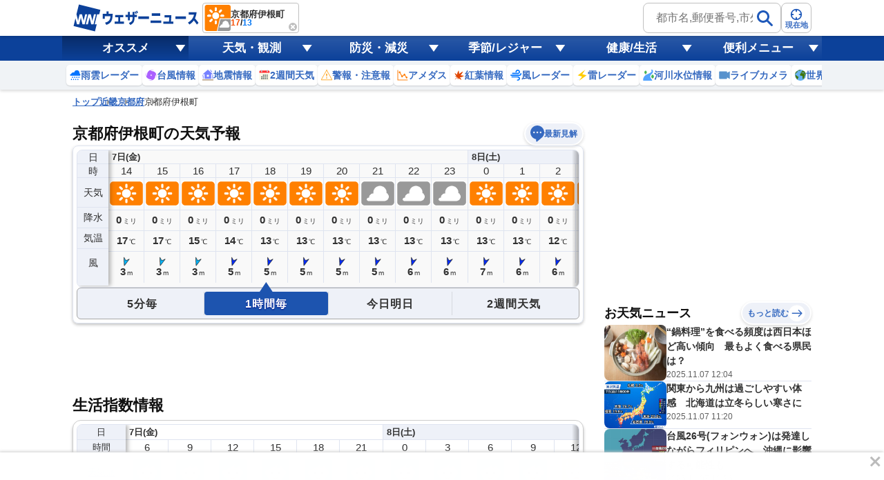

--- FILE ---
content_type: text/html; charset=utf-8
request_url: https://weathernews.jp/onebox/tenki/kyoto/26463/
body_size: 36196
content:
<!DOCTYPE html>
<html lang="ja">
<!-- 35.67529, 135.2728, 0 -->

<head>
    <meta charset="UTF-8">
    <title>京都府伊根町の天気予報(1時間・今日明日・週間) - ウェザーニュース</title>
    <meta name="viewport"
        content="width=device-width,initial-scale=1.0,minimum-scale=1.0,maximum-scale=1.0,user-scalable=no">
    <meta name="apple-itunes-app" content="app-id=302955766">
    <meta name="viewport" content="width=device-width, initial-scale=1.0" />
    <meta name="description" content="【予報精度No.1】京都府伊根町の天気予報を5分毎・1時間毎・今日明日・週間(10日間)で掲載中！今知りたい現地の天気は、ウェザーニュースアプリから届く空の写真で確認。世界最大級の気象情報会社ウェザーニューズの観測ネットワークと独自の予測モデル、AI分析で一番当たる予報をお届けします。" />
    <meta name="keywords" content="京都府伊根町,天気予報,ウェザーニュース" />
    <meta name="twitter:card" content="summary_large_image" />
    <meta name="twitter:site" content="@wni_jp" />
    <meta name="twitter:creator" content="@wni_jp">
    <meta name="twitter:image" content="https://gvs.weathernews.jp/common/images/ogp/weather@1x.png">
    <meta name="twitter:title" content="京都府伊根町の天気予報(1時間・今日明日・週間) - ウェザーニュース">
    <meta name="twitter:description" content="【予報精度No.1】京都府伊根町の天気予報を5分毎・1時間毎・今日明日・週間(10日間)で掲載中！今知りたい現地の天気は、ウェザーニュースアプリから届く空の写真で確認。世界最大級の気象情報会社ウェザーニューズの観測ネットワークと独自の予測モデル、AI分析で一番当たる予報をお届けします。" />
    <meta property="fb:app_id" content="1500388770270212" />
    <meta property="og:type" content="website" />
    <meta property="og:site_name" content="ウェザーニュース" />
    <meta property="og:url" content="https://weathernews.jp/onebox/tenki/kyoto/26463/" />
    <meta property="og:image" content="https://gvs.weathernews.jp/common/images/ogp/weather@1x.png" />
    <meta property="og:title" content="京都府伊根町の天気予報(1時間・今日明日・週間) - ウェザーニュース">
    <meta property="og:description" content="【予報精度No.1】京都府伊根町の天気予報を5分毎・1時間毎・今日明日・週間(10日間)で掲載中！今知りたい現地の天気は、ウェザーニュースアプリから届く空の写真で確認。世界最大級の気象情報会社ウェザーニューズの観測ネットワークと独自の予測モデル、AI分析で一番当たる予報をお届けします。" />
    <meta name="apple-mobile-web-app-capable" content="yes">
    <meta name="apple-mobile-web-app-title" content="京都府伊根町付近の天気" />
    <meta name="format-detection" content="address=no">
    <link rel="icon" href="https://weathernews.jp/s/img/favicon.ico" sizes="32x32"><!-- 32×32 -->	
	<link rel="icon" href="https://weathernews.jp/s/img/icon.svg" type="image/svg+xml">
	<link rel="apple-touch-icon" href="https://weathernews.jp/s/img/apple-touch-icon.png"><!-- 180×180 -->
	<link rel="manifest" href="https://weathernews.jp/s/img/manifest.webmanifest">
    <link rel="stylesheet" href="https://site.weathernews.jp/site/onebox/css/sanitize.min.css">
    <link rel="stylesheet" href="https://site.weathernews.jp/site/onebox/css/header.min.css">
    <link rel="stylesheet" href="https://site.weathernews.jp/site/onebox/css/sub.min.css">
    <link rel="stylesheet" href="https://site.weathernews.jp/site/onebox/css/footer.min.css">
    <link rel="stylesheet" href="https://site.weathernews.jp/site/onebox/css/main.min.css">
    <link rel="stylesheet" href="https://site.weathernews.jp/site/onebox/css/pinpoint.min.css">
    <link rel="shortcut icon" type="image/x-icon" href="//weathernews.jp/s/img/favicon.ico">
    <link rel="canonical" href="https://weathernews.jp/onebox/tenki/kyoto/26463/">
    <link rel="preload" as="image" href="https://gvs.weathernews.jp/onebox/img/wxicon/600.png"/>
    <!-- Google Tag Manager -->
    <script>
    (function(w,d,s,l,i){w[l]=w[l]||[];w[l].push({'gtm.start':new Date().getTime(),event:'gtm.js'});var f=d.getElementsByTagName(s)[0],j=d.createElement(s),dl=l!='dataLayer'?'&l='+l:'';j.async=true;j.src='https://www.googletagmanager.com/gtm.js?id='+i+dl;f.parentNode.insertBefore(j,f);})(window,document,'script','dataLayer','GTM-NQD3CBD7');
    </script>
    <!-- End Google Tag Manager -->
    <script src="https://ajax.googleapis.com/ajax/libs/jquery/3.0.0/jquery.min.js"></script>
    <script src="https://site.weathernews.jp/site/js/util/wniutil.min.js"></script>
    <style>
        [v-cloak] {
            opacity : 0 ;
        }
        @media screen and (min-width: 770px) {
            .switchTab>:first-child, .switchTab>:last-child {
                border-bottom-left-radius: 0;
                border-bottom-right-radius: 0;    
            }

            .wTable.day2 .wTable__inner {
                border-top-left-radius: 4px;
                border-top-right-radius: 4px;
                border-bottom-left-radius: 0px;
                border-bottom-right-radius: 0px;
            }

            .wTable.day2 .wTable__title {
                border-bottom: 1px solid #ececec;
            }

            .wTable.week, .wTable.week .wTable__head, .wTable.week .wTable__inner {
                border-top-left-radius : 0;
                border-top-right-radius: 0;
            }

            .wTable.week .wTable__title {
                border: 1px solid #ececec;
                border-bottom: none;
            }
            
            .wTable.day2 .wTable__title, .wTable.week .wTable__title, .switchTab>* {
                background-color: #f6f9fd;
            }

            .wTable.day2 .wTable__title > *, .wTable.week .wTable__title > * {
                color: #333;
            }
        }
    </style>
    <script>
        var randNum = Math.random();
        var UPR_TEST;
        var now = new Date();
        var nowHour = now.getHours();
        var nowYear = now.getFullYear();
        var nowMonth = String(now.getMonth() + 1).padStart(2,"0");
        var nowDate = String(now.getDate()).padStart(2,"0");
        if(0 <= nowHour && nowHour <= 5) {
            // 0時〜5時台までは昨日の日付を取得（18時〜6時までは夜間の情報を出したい）
            now.setDate(now.getDate()-1);
            nowYear = now.getFullYear();
            nowMonth = String(now.getMonth() + 1).padStart(2,"0");
            nowDate = String(now.getDate()).padStart(2,"0");
        }
        var today = nowYear + '-' + nowMonth + '-' + nowDate;
        if(randNum < 0.5){
            UPR_TEST = '0';
        } else {
            UPR_TEST = '1';
        }
    </script>
    <script>
        var use_yads = is_from_yn();
        function is_from_yn() {
            if (
                RegExp(/(?:\?|&)fm=yn(&|$)/).test(document.referrer) ||
                RegExp(/(?:\?|&)fm=yn(&|$)/).test(location.search) ||
                RegExp(/^https?:\/\/news\.yahoo\.co\.jp\//).test(document.referrer)
            ) {
                return true;
            }
            else {
                return false;
            }

        }
    </script>
    
    <script>
        var use_prebid = false;
        var use_apstag = true;
    </script>
    <script src="https://site.weathernews.jp/site/js/util/wniads/umd.min.js"></script>
    
    <script>
        var ads;
        function check_adv_hide() {
            if (RegExp(/^https?:\/\/weathernews\.jp\/s\/covid19\-weather\//).test(document.referrer)) return true;
            if (RegExp(/^https?:\/\/weathernews\.jp\/s\/news\/quake_noto2024\//).test(document.referrer)) return true;
            if (wniutil.is_sugotoku_app()) return true;
            else if (wniutil.is_app_pass_app()) return true;
            else if (false) return true;
            else return false;
        }

        function gpt_init() {
            var gpt_conf = [
                {
                    'unit_code': '/284705699/Onebox/Onebox_btm',
                    'size': [[160, 600], [320, 50], [336, 280], [120, 600], [200, 200], [320, 100], [300, 250], [300, 600],[320, 250]],
                    'slot_id': 'div-gpt-ad-1513594575498-0',
                    'mapping': [
                        { 'displaySize': [952, 400], 'adSize': [[300, 250], [336, 280], [320, 50], [320, 100], [200, 200], [300, 600], [160, 600], [120, 600]] },
                        { 'displaySize': [0, 0], 'adSize': [[300, 250], [336, 280], [320, 50], [320, 100], [200, 200]] }
                    ],
                    'apstag': use_apstag,
                    'has_parent': true,
                    'targeting': { 'area': 'KYOTO', 'category':('today' == 'week') ? 'PINPOINT_WEEK' : 'PINPOINT', 'ui_pattern': 'PINPOINT', 'citycode': '26463'}
                }
            ]

            // SP Ad
            if (smart_platform) {
                gpt_conf.push(
                    {
                        'unit_code': '/284705699/Onebox/Onebox_below_week',
                        'size': [[200, 200], [320, 100], [320, 50], [300, 250], 'fluid', [336, 280], [320, 180], [1, 1], [320, 250]],
                        'slot_id': 'div-gpt-ad-1526363937901-0',
                        'apstag': use_apstag,
                        'has_parent': true,
                        'targeting': { 'area': 'KYOTO', 'category':('today' == 'week') ? 'PINPOINT_WEEK' : 'PINPOINT', 'ui_pattern': 'PINPOINT', 'citycode': '26463' }
                    },
                    {
                        'unit_code': '/284705699/Onebox/Onebox_atf2',
                        'size': [[320, 50], [320, 100], 'fluid'],
                        'slot_id': 'div-gpt-ad-1630890223433-0',
                        'apstag': use_apstag,
                        'has_parent': true,
                        'targeting': { 'area': 'KYOTO', 'upr_test': UPR_TEST, 'category':('today' == 'week') ? 'PINPOINT_WEEK' : 'PINPOINT', 'hour': nowHour, 'ui_pattern': 'PINPOINT', 'citycode': '26463' }
                    },
                    {
                        'unit_code': '/284705699/Onebox/Onebox_below_movie',
                        'size': [[320, 50], [336, 280], [1, 1], [300, 250], [200, 200], [320, 100], [320, 250]],
                        'slot_id': 'div-gpt-ad-1659956666930-0',
                        'apstag': use_apstag,
                        'has_parent': true,
                        'targeting': { 'area': 'KYOTO', 'category':('today' == 'week') ? 'PINPOINT_WEEK' : 'PINPOINT', 'ui_pattern': 'PINPOINT', 'citycode': '26463' }
                    },
                    {
                        'unit_code': '/284705699/Onebox/Onebox_btf',
                        'size': [[320, 100], 'fluid', [320, 50], [300, 250], [200, 200], [320, 180], [336, 280]],
                        'slot_id': 'div-gpt-ad-1649291117541-0',
                        'apstag': use_apstag,
                        'has_parent': true,
                        'targeting': { 'area': 'KYOTO', 'category':('today' == 'week') ? 'PINPOINT_WEEK' : 'PINPOINT', 'ui_pattern': 'PINPOINT', 'citycode': '26463' }
                    }
                );
            // PC Ad
            } else {
                gpt_conf.push(
                    {
                        'unit_code': '/284705699/Onebox/Onebox_atf_pc',
                        'size': [[320,50], [320,100], [468,60], [640,100], [728,90]],
                        'slot_id': 'div-gpt-ad-1658294899747-0',
                        'apstag': use_apstag,
                        'has_parent': true,
                        'targeting': { 'area': 'KYOTO', 'category':('today' == 'week') ? 'PINPOINT_WEEK' : 'PINPOINT', 'ui_pattern': 'PINPOINT', 'citycode': '26463' }
                    },
                    {
                        'unit_code': '/284705699/Onebox/Onebox_stickyad_pc',
                        'size': [[970, 90], [640, 100], [640, 50], [950, 90], [728, 90], [950, 70]],
                        'slot_id': 'div-gpt-ad-1657185267868-0',
                        'apstag': use_apstag,
                        'has_parent': true,
                        'targeting': { 'area': 'KYOTO', 'category':('today' == 'week') ? 'PINPOINT_WEEK' : 'PINPOINT', 'ui_pattern': 'PINPOINT', 'citycode': '26463' }
                    },
                    {
                        'unit_code': '/284705699/Onebox/Onebox_below_week_pc',
                        'size': [[1, 1], [336, 280]],
                        'slot_id': 'div-gpt-ad-1659955769033-0',
                        'apstag': use_apstag,
                        'has_parent': true,
                        'targeting': { 'area': 'KYOTO', 'category':('today' == 'week') ? 'PINPOINT_WEEK' : 'PINPOINT', 'ui_pattern': 'PINPOINT', 'citycode': '26463' }
                    },
                    {
                        'unit_code': '/284705699/Onebox/Onebox_below_week_pc_right',
                        'size': [[1, 1], [336, 280]],
                        'slot_id': 'div-gpt-ad-1659955895494-0',
                        'apstag': use_apstag,
                        'has_parent': true,
                        'targeting': { 'area': 'KYOTO', 'category':('today' == 'week') ? 'PINPOINT_WEEK' : 'PINPOINT', 'ui_pattern': 'PINPOINT', 'citycode': '26463' }
                    },
                    {
                        'unit_code': '/284705699/Onebox/Onebox_below_movie_pc',
                        'size': [[1, 1], [336, 280]],
                        'slot_id': 'div-gpt-ad-1658405728434-0',
                        'apstag': use_apstag,
                        'has_parent': true,
                        'targeting': { 'area': 'KYOTO', 'category':('today' == 'week') ? 'PINPOINT_WEEK' : 'PINPOINT', 'ui_pattern': 'PINPOINT', 'citycode': '26463' }
                    },
                    {
                        'unit_code': '/284705699/Onebox/Onebox_below_movie_pc_right',
                        'size': [[1, 1], [336, 280]],
                        'slot_id': 'div-gpt-ad-1659956067128-0',
                        'apstag': use_apstag,
                        'has_parent': true,
                        'targeting': { 'area': 'KYOTO', 'category':('today' == 'week') ? 'PINPOINT_WEEK' : 'PINPOINT', 'ui_pattern': 'PINPOINT', 'citycode': '26463' }
                    },
                    {
                        'unit_code': '/284705699/Onebox/Onebox_btf2_pc',
                        'size': [[1, 1], [300, 250], [320, 180], [320, 50], [336, 280], [300, 600], [120, 600], [200, 200], [320, 100], [160, 600]],
                        'slot_id': 'div-gpt-ad-1658405835084-0',
                        'apstag': use_apstag,
                        'has_parent': true,
                        'targeting': { 'area': 'KYOTO', 'category':('today' == 'week') ? 'PINPOINT_WEEK' : 'PINPOINT', 'ui_pattern': 'PINPOINT', 'citycode': '26463' }
                    },
                    {
                        'unit_code': '/284705699/Onebox/Onebox_btf_pc',
                        'size': [[300, 600], [320, 180],  [300, 250], [320, 50], [336, 280], [200, 200], [320, 100], [1, 1], 'fluid'],
                        'slot_id': 'div-gpt-ad-1603093335136-0',
                        'apstag': use_apstag,
                        'has_parent': true,
                        'targeting': { 'area': 'KYOTO', 'category':('today' == 'week') ? 'PINPOINT_WEEK' : 'PINPOINT', 'ui_pattern': 'PINPOINT', 'citycode': '26463' }
                    }
                );
            }

            var sticky_conf = {
                'default': { "unit_code": "/284705699/Onebox/Onebox_sticky_ad", "size": [[320, 100], [320, 50]], "slot_id": "div-gpt-ad-sticky", "apstag": use_apstag, 'targeting': { 'category':('today' == 'week') ? 'PINPOINT_WEEK' : 'PINPOINT', 'ui_pattern': 'PINPOINT', 'citycode': '26463' } },
            }
            sticky_conf['sugotoku'] = sticky_conf['smartpass'] = sticky_conf['apppass'] = sticky_conf['app'] = sticky_conf.default;

            ads = new WNIAds({ 'gpt_conf': gpt_conf, 'use_default': true, 'lazyload': { fetchMarginPercent: 100, renderMarginPercent: 50 }, 'gpt_sticky_conf': sticky_conf, "sticky": { 'disableApp': true }, "use_prebids": use_prebid });
            if (argv['typh1915'] != 1) {

                ads.init_ads();

            }
        }
        if (!check_adv_hide()) {
            document.addEventListener('DOMContentLoaded', gpt_init);
        } else {
            var adStyle = document.createElement('style');
            adStyle.type = 'text/css';
            adStyle.innerText = '.ad-box {display:none;}';
            document.getElementsByTagName('HEAD').item(0).appendChild(adStyle);
        }
    </script>
    <script>
            /* Setting Path for GA */
            var sendParamList = ["fm"]; /* set this param for manual */
            var sendParamStr  = "";
            var p = location.search.split("?");
            if (p[1]) {
                    var q = p[1].split("&").sort(function(a,b){if(a>b) return 1;else return -1});
                    var l = q.length;
                    for (var i = 0; i < l; i++) {
                            var kv = q[i].split("=");
                            for(var j = 0; j < sendParamList.length;j++){
                                    if(kv[0] === sendParamList[j]){
                                            sendParamStr += q[i] + "&";
                                            break;
                                    }
                            }
                    }
            };
            var Path = location.pathname;
            var c = (Path.match(/\?/)) ? "&" : "?";
            Path += c + sendParamStr.slice(0,-1);
    </script>
    <!-- Global Site Tag (gtag.js) - Google Analytics -->
    <script async src="https://www.googletagmanager.com/gtag/js?id=UA-72962242-1"></script>
    <script>
            window.dataLayer = window.dataLayer || [];
            function gtag(){dataLayer.push(arguments);}
            gtag('js', new Date());
            gtag('config', 'G-744EN7FZFC', { 'page_path': Path , 'ticker': 0 });
    </script>
</head>

<body id="body">
    <!-- Google Tag Manager (noscript) -->
    <noscript><iframe src="https://www.googletagmanager.com/ns.html?id=GTM-NQD3CBD7" height="0" width="0" style="display:none;visibility:hidden"></iframe></noscript>
    <!-- End Google Tag Manager (noscript) -->
    <div id="header" class="globalHeader is-fixed" ref="target" data-visible="on" data-menu="off">
        <div class="top">
            <div class="inner wrap">
                <div class="logo">
                    <a href="https://weathernews.jp/?fm=header">
                        <img src="https://gvs.weathernews.jp/onebox/img/header/logo_wni.svg" width="184" height="40" alt="ウェザーニュース" class="pc">
                        <img src="https://gvs.weathernews.jp/onebox/img/header/logo_wni_sp.svg" width="36" height="36" alt="ウェザーニュース" class="sp">
                    </a>
                </div>
                <div class="history" v-cloak>
                    <div class="historyItem" :id="index" v-for="(item,index) in fcst_hist">
                        <a :href="item.url" class="link">
                            <figure class="image">
                                <img class="wx__icon" :src="item.telop" width="38" height="38" alt="">
                            </figure>
                            <div class="hist__content">
                                <p class="text">{{item.cityname}}</p>
                                <p class="temp">
                                    <span class="high">{{item.high}}</span>
                                    /
                                    <span class="low">{{item.low}}</span>
                                </p>
                            </div>
                        </a>
                        <div class="close" @click="historyClose(index)"></div>
                    </div>
                </div>
                <div class="headerSearch">
                    <form class="form pc" onsubmit="search_city_input('search_pc');return false;">
                        <label class="search">
                            <input id="search_pc" class="input" placeholder="都市名,郵便番号,市外局番など" type="text">
                            <button class="submit">
                                <img src="https://gvs.weathernews.jp/onebox/img/icon/icon_mushimegane.svg" width="30" height="30" alt="" loading="lazy">
                            </button>
                        </label>
                        <section class="search_pc_block" style="display:none" id="search_result1"></section>
                    </form>
                    <button id="headerOverlayBtn__search" class="button sp">
                        <span class="plainImage">
                            <img src="https://gvs.weathernews.jp/onebox/img/icon/icon_mushimegane--blue.svg" width="20" height="20" alt="" loading="lazy">
                        </span>
                        <span class="text">検索</span>
                    </button>
                    <button class="button" onclick="ga_and_go('https://weathernews.jp/onebox/gps.html?fm=header','gps_link_btn'); return false;">
                        <span class="plainImage">
                            <img src="https://gvs.weathernews.jp/onebox/img/icon/icon_search.svg" width="20" height="20" alt="" loading="lazy">
                        </span>
                        <span class="text">現在地</span>
                    </button>
                </div>
            </div>
            <div class="button_arrow_icon sp" ref="button" v-on:click="pushArrowButton">
                <div class="circle"></div>
            </div>
        </div>
        <section id="headerOverlay" class="headerOverlay">
            <section class="headerOverlay__content">
                <div id="overlayCloseBtn" class="closeButton"><span></span></div>
                <div class="headerOverlay__wrap">
                    <section id="headerOverlayContent__search">
                        <p class="search_tit" style="margin-bottom: 10px;">天気予報を検索</p>
                        <form onsubmit="search_city_input('search_sp');return false;">
                            <label for="" class="headerInputText">
                                <input id="search_sp" type="text" placeholder="都市名,郵便番号,市外局番など" class="form-txt">
                                <button type="submit">
                                    <img src="https://gvs.weathernews.jp/onebox/img/icon/icon_mushimegane.svg" width="30px" height="30px" class="icon" alt="">
                                </button>
                            </label>
                        </form>
                    </section>
                    <div class="sp" style="display:none" id="search_result2"></div>
                    <section id="headerOverlayContent__menu">
                        <section class="headerListMenu__group">
                            <p class="headerListMenu__title">天気メニュー</p>
                            <ul class="headerListMenu even">
                                <li class="headerListMenu__item"><a href="https://weathernews.jp/?fm=header"><i class="ico"><img loading="lazy" src="https://gvs.weathernews.jp/onebox/img/icon/list-menu_icon_forecast.svg" data-original="https://gvs.weathernews.jp/onebox/img/icon/list-menu_icon_forecast.svg" style=""></i>天気予報</a></li>
                                <li class="headerListMenu__item"><a href="https://weathernews.jp/onebox/tenki/week/?fm=header"><i class="ico"><img loading="lazy" src="https://gvs.weathernews.jp/onebox/img/header/icon_weekly.svg" data-original="https://gvs.weathernews.jp/onebox/img/header/icon_weekly.svg" style=""></i>2週間天気</a></li>
                                <li class="headerListMenu__item"><a href="https://weathernews.jp/onebox/radar/?fm=header"><i class="ico"><img loading="lazy" src="https://gvs.weathernews.jp/onebox/img/icon/list-menu_icon_radar.svg" data-original="https://gvs.weathernews.jp/onebox/img/icon/list-menu_icon_radar.svg" style=""></i>雨雲レーダー</a></li>
                                <li class="headerListMenu__item"><a href="https://weathernews.jp/guerrilla/?fm=header"><i class="ico"><img loading="lazy" src="https://gvs.weathernews.jp/onebox/img/header/icon_guerrilla_cloud.svg" data-original="https://gvs.weathernews.jp/onebox/img/header/icon_guerrilla_cloud.svg" style=""></i>ゲリラ雷雨レーダー</a></li>
                                <li class="headerListMenu__item"><a href="https://weathernews.jp/onebox/chart/?fm=header"><i class="ico"><img loading="lazy" src="https://gvs.weathernews.jp/onebox/img/icon/list-menu_icon_wxchart.svg" data-original="https://gvs.weathernews.jp/onebox/img/icon/list-menu_icon_wxchart.svg" style=""></i>天気図</a></li>
                                <li class="headerListMenu__item"><a href="https://weathernews.jp/onebox/satellite/?fm=header"><i class="ico"><img loading="lazy" src="https://gvs.weathernews.jp/onebox/img/icon/list-menu_icon_satellite.svg" data-original="https://gvs.weathernews.jp/onebox/img/icon/list-menu_icon_satellite.svg" style=""></i>気象衛星</a></li>
                                <li class="headerListMenu__item"><a href="https://weathernews.jp/s/topics/?fm=header"><i class="ico"><img loading="lazy" src="https://gvs.weathernews.jp/onebox/img/menu/icon_topics.svg" data-original="https://gvs.weathernews.jp/onebox/img/menu/icon_topics.svg" style=""></i>お天気ニュース</a></li>
                                <li class="headerListMenu__item"><a href="https://weathernews.jp/onebox/tenki/world/?fm=header"><i class="ico"><img loading="lazy" src="https://gvs.weathernews.jp/onebox/img/icon/list-menu_icon_world.svg" data-original="https://gvs.weathernews.jp/onebox/img/icon/list-menu_icon_world.svg" style=""></i>世界天気</a></li>
                                <li class="headerListMenu__item"><a href="https://weathernews.jp/onebox/amedas/?fm=header"><i class="ico"><img loading="lazy" src="https://gvs.weathernews.jp/onebox/img/icon/list-menu_icon_obsdata.svg" data-original="https://gvs.weathernews.jp/onebox/img/icon/list-menu_icon_obsdata.svg" style=""></i>アメダス(実況天気)</a></li>
                                <li class="headerListMenu__item"><a href="https://weathernews.jp/onebox/amedas/ranking/?fm=header"><i class="ico"><img loading="lazy" src="https://gvs.weathernews.jp/onebox/img/header/icon_amedas_ranking.svg" data-original="https://gvs.weathernews.jp/onebox/img/header/icon_amedas_ranking.svg" style=""></i>アメダスランキング</a></li>
                                <li class="headerListMenu__item"><a href="https://weathernews.jp/onebox/thunder/?fm=header"><i class="ico"><img loading="lazy" src="https://gvs.weathernews.jp/onebox/img/icon/list-menu_icon_thunder.svg" data-original="https://gvs.weathernews.jp/onebox/img/icon/list-menu_icon_thunder.svg" style=""></i>雷レーダー</a></li>
                                <li class="headerListMenu__item"><a href="https://weathernews.jp/s/kosa/radar.html?fm=header"><i class="ico"><img loading="lazy" src="https://gvs.weathernews.jp/onebox/img/header/icon_kosa_radar.svg" data-original="https://gvs.weathernews.jp/onebox/img/header/icon_kosa_radar.svg" style=""></i>黄砂レーダー</a></li>
                                <li class="headerListMenu__item"><a href="https://weathernews.jp/onebox/wind/?fm=header"><i class="ico"><img loading="lazy" src="https://gvs.weathernews.jp/onebox/img/header/icon_wind.svg" data-original="https://gvs.weathernews.jp/onebox/img/header/icon_wind.svg" style=""></i>風レーダー</a></li>
                                <li class="headerListMenu__item"><a href="https://wxrepo.weathernews.jp/report/?fm=header"><i class="ico"><img loading="lazy" src="https://gvs.weathernews.jp/onebox/img/icon/list-menu_icon_report.svg" data-original="https://gvs.weathernews.jp/onebox/img/icon/list-menu_icon_report.svg" style=""></i>ウェザーリポート</a></li>
                                <li class="headerListMenu__item"><a href="https://weathernews.jp/onebox/river/?fm=header"><i class="ico"><img loading="lazy" src="https://gvs.weathernews.jp/onebox/img/header/icon_river.svg" data-original="https://gvs.weathernews.jp/onebox/img/header/icon_river.svg" style=""></i>河川水位情報</a></li>
                                <li class="headerListMenu__item"><a href="https://weathernews.jp/onebox/livecam/?fm=header"><i class="ico"><img loading="lazy" src="https://gvs.weathernews.jp/onebox/img/icon/list-menu_icon_livecam.svg" data-original="https://gvs.weathernews.jp/onebox/img/icon/list-menu_icon_livecam.svg" style=""></i>ライブカメラ</a></li>
                                <li class="headerListMenu__item"><a href="https://weathernews.jp/opinion/?fm=header"><i class="ico"><img loading="lazy" src="https://gvs.weathernews.jp/onebox/img/icon/list-menu_icon_opinion.svg" data-original="https://gvs.weathernews.jp/onebox/img/icon/list-menu_icon_opinion.svg" style=""></i>長期予報</a></li>
                                <li class="headerListMenu__item"><a href="https://weathernews.jp/wnl/?fm=header"><i class="ico"><img loading="lazy" src="https://gvs.weathernews.jp/onebox/img/menu/icon_wnl.svg" data-original="https://gvs.weathernews.jp/onebox/img/menu/icon_wnl.svg" style=""></i>ウェザーニュースLiVE</a></li>
                            </ul>
                        </section>
                        <section class="headerListMenu__group">
                            <p class="headerListMenu__title">防災・減災メニュー</p>
                            <ul class="headerListMenu even">
                                <li class="headerListMenu__item"><a href="https://weathernews.jp/onebox/warn/?fm=header"><i class="ico"><img loading="lazy" src="https://gvs.weathernews.jp/onebox/img/icon/list-menu_icon_warning.svg" data-original="https://gvs.weathernews.jp/onebox/img/icon/list-menu_icon_warning.svg" style=""></i>警報・注意報</a></li>
                                <li class="headerListMenu__item"><a href="https://weathernews.jp/onebox/typhoon/?fm=header"><i class="ico"><img loading="lazy" src="https://gvs.weathernews.jp/onebox/img/icon/list-menu_icon_typhoon.svg" data-original="https://gvs.weathernews.jp/onebox/img/icon/list-menu_icon_typhoon.svg" style=""></i>台風情報</a></li>
                                <li class="headerListMenu__item"><a href="https://weathernews.jp/quake/?fm=header"><i class="ico"><img loading="lazy" src="https://gvs.weathernews.jp/onebox/img/icon/list-menu_icon_quake.svg" data-original="https://gvs.weathernews.jp/onebox/img/icon/list-menu_icon_quake.svg" style=""></i>地震情報</a></li>
                                <li class="headerListMenu__item"><a href="https://weathernews.jp/tsunami/?fm=header"><i class="ico"><img loading="lazy" src="https://gvs.weathernews.jp/onebox/img/icon/list-menu_icon_tsunami.svg" data-original="https://gvs.weathernews.jp/onebox/img/icon/list-menu_icon_tsunami.svg" style=""></i>津波情報</a></li>
                                <li class="headerListMenu__item"><a href="https://weathernews.jp/s/volcano/?fm=header"><i class="ico"><img loading="lazy" src="https://gvs.weathernews.jp/onebox/img/icon/list-menu_icon_volcano.svg" data-original="https://gvs.weathernews.jp/onebox/img/icon/list-menu_icon_volcano.svg" style=""></i>火山情報</a></li>
                                <li class="headerListMenu__item"><a href="https://weathernews.jp/onebox/evacuation/?fm=header"><i class="ico"><img loading="lazy" src="https://gvs.weathernews.jp/onebox/img/header/icon_evacuation.svg" data-original="https://gvs.weathernews.jp/onebox/img/header/icon_evacuation.svg" style=""></i>避難情報</a></li>
                            </ul>
                        </section>
                        <section class="headerListMenu__group">
                            <p class="headerListMenu__title">自然・季節・レジャー情報</p>
                            <ul class="headerListMenu even">
                                <li class="headerListMenu__item"><a href="https://weathernews.jp/pollen/?fm=header"><i class="ico"><img loading="lazy" src="https://gvs.weathernews.jp/onebox/img/icon/list-menu_icon_pollen.svg" data-original="https://gvs.weathernews.jp/onebox/img/icon/list-menu_icon_pollen.svg" style=""></i>花粉飛散情報</a></li>
                                <li class="headerListMenu__item"><a href="https://weathernews.jp/sakura/?fm=header"><i class="ico"><img loading="lazy" src="https://gvs.weathernews.jp/onebox/img/icon/list-menu_icon_sakura.svg" data-original="https://gvs.weathernews.jp/onebox/img/icon/list-menu_icon_sakura.svg" style=""></i>さくら開花情報</a></li>
                                <li class="headerListMenu__item"><a href="https://weathernews.jp/hotaru/?fm=header"><i class="ico"><img loading="lazy" src="https://gvs.weathernews.jp/onebox/img/menu/icon_hotaru.svg" data-original="https://gvs.weathernews.jp/onebox/img/menu/icon_hotaru.svg" style=""></i>ほたる情報</a></li>
                                <li class="headerListMenu__item"><a href="https://weathernews.jp/ajisai/?fm=header"><i class="ico"><img loading="lazy" src="https://gvs.weathernews.jp/onebox/img/menu/icon_ajisai.svg" data-original="https://gvs.weathernews.jp/onebox/img/menu/icon_ajisai.svg" style=""></i>あじさい情報</a></li>
                                <li class="headerListMenu__item"><a href="https://weathernews.jp/heatstroke/?fm=header"><i class="ico"><img loading="lazy" src="https://gvs.weathernews.jp/onebox/img/menu/icon_heatstroke.svg" data-original="https://gvs.weathernews.jp/onebox/img/menu/icon_heatstroke.svg" style=""></i>熱中症予報</a></li>
                                <li class="headerListMenu__item"><a href="https://weathernews.jp/hanabi/?fm=header"><i class="ico"><img loading="lazy" src="https://gvs.weathernews.jp/onebox/img/menu/icon_fireworks.svg" data-original="https://gvs.weathernews.jp/onebox/img/menu/icon_fireworks.svg" style=""></i>花火天気</a></li>
                                <li class="headerListMenu__item"><a href="https://weathernews.jp/koyo/?fm=header"><i class="ico"><img loading="lazy" src="https://gvs.weathernews.jp/onebox/img/menu/icon_koyo.svg" data-original="https://gvs.weathernews.jp/onebox/img/menu/icon_koyo.svg" style=""></i>紅葉情報</a></li>
                                <li class="headerListMenu__item"><a href="https://weathernews.jp/illumi/?fm=header"><i class="ico"><img loading="lazy" src="https://gvs.weathernews.jp/onebox/img/menu/icon_illumi.svg" data-original="https://gvs.weathernews.jp/onebox/img/menu/icon_illumi.svg" style=""></i>イルミネーション</a></li>
                                <li class="headerListMenu__item"><a href="https://weathernews.jp/ski/?fm=header"><i class="ico"><img loading="lazy" src="https://gvs.weathernews.jp/onebox/img/menu/icon_ski.svg" data-original="https://gvs.weathernews.jp/onebox/img/menu/icon_ski.svg" style=""></i>スキー＆スノボ</a></li>
                                <li class="headerListMenu__item"><a href="https://weathernews.jp/sunrise/?fm=header"><i class="ico"><img loading="lazy" src="https://gvs.weathernews.jp/onebox/img/menu/icon_sunrise.svg" data-original="https://gvs.weathernews.jp/onebox/img/menu/icon_sunrise.svg" style=""></i>初日の出</a></li>
                                <li class="headerListMenu__item"><a href="https://weathernews.jp/hatsumoude/?fm=header"><i class="ico"><img loading="lazy" src="https://gvs.weathernews.jp/onebox/img/menu/icon_hatsumoude.svg" data-original="https://gvs.weathernews.jp/onebox/img/menu/icon_hatsumoude.svg" style=""></i>初詣</a></li>
                                <li class="headerListMenu__item"><a href="https://weathernews.jp/pain/?fm=header"><i class="ico"><img loading="lazy" src="https://gvs.weathernews.jp/onebox/img/menu/icon_pain.svg" data-original="https://gvs.weathernews.jp/onebox/img/menu/icon_pain.svg" style=""></i>天気痛予報</a></li>
                                <li class="headerListMenu__item"><a href="https://weathernews.jp/clothes/?fm=header"><i class="ico"><img loading="lazy" src="https://weathernews.jp/onebox/img/icon/icon_clothes.svg" data-original="https://weathernews.jp/onebox/img/icon/icon_clothes.svg" style=""></i>服装予報</a></li>
                                <li class="headerListMenu__item"><a href="https://weathernews.jp/s/laundry/?fm=header"><i class="ico"><img loading="lazy" src="https://gvs.weathernews.jp/onebox/img/menu/icon_sentaku.svg" data-original="https://gvs.weathernews.jp/onebox/img/menu/icon_sentaku.svg" style=""></i>お洗濯情報</a></li>
                                <li class="headerListMenu__item"><a href="https://weathernews.jp/s/uv/?fm=header"><i class="ico"><img loading="lazy" src="https://gvs.weathernews.jp/onebox/img/menu/icon_uv.svg" data-original="https://gvs.weathernews.jp/onebox/img/menu/icon_uv.svg" style=""></i>紫外線情報</a></li>
                                <li class="headerListMenu__item"><a href="https://weathernews.jp/s/star/?fm=header"><i class="ico"><img loading="lazy" src="https://gvs.weathernews.jp/onebox/img/icon/list-menu_icon_star.svg" data-original="https://gvs.weathernews.jp/onebox/img/icon/list-menu_icon_star.svg" style=""></i>星空・天体情報</a></li>
                                <li class="headerListMenu__item"><a href="https://weathernews.jp/mountain/?fm=header"><i class="ico"><img loading="lazy" src="https://gvs.weathernews.jp/onebox/img/header/icon_mountain.svg" data-original="https://gvs.weathernews.jp/onebox/img/header/icon_mountain.svg" style=""></i>山の天気</a></li>
                                <li class="headerListMenu__item"><a href="https://weathernews.jp/sky/?fm=header"><i class="ico"><img loading="lazy" src="https://gvs.weathernews.jp/onebox/img/header/icon_sky.svg" data-original="https://gvs.weathernews.jp/onebox/img/header/icon_sky.svg" style=""></i>空の天気</a></li>
                                <li class="headerListMenu__item"><a href="https://weathernews.jp/s/fishing/?fm=header"><i class="ico"><img loading="lazy" src="https://gvs.weathernews.jp/onebox/img/menu/icon_fishing.svg" data-original="https://gvs.weathernews.jp/onebox/img/menu/icon_fishing.svg" style=""></i>釣り天気</a></li>
                                <li class="headerListMenu__item"><a href="https://weathernews.jp/s/marine/?fm=header"><i class="ico"><img loading="lazy" src="https://gvs.weathernews.jp/onebox/img/menu/icon_marine.svg" data-original="https://gvs.weathernews.jp/onebox/img/menu/icon_marine.svg" style=""></i>マリン天気</a></li>
                                <li class="headerListMenu__item"><a href="https://weathernews.jp/golf/?fm=header"><i class="ico"><img loading="lazy" src="https://gvs.weathernews.jp/onebox/img/icon/list-menu_icon_golf.svg" data-original="https://gvs.weathernews.jp/onebox/img/icon/list-menu_icon_golf.svg" style=""></i>ゴルフ場の天気</a></li>
                                <li class="headerListMenu__item"><a href="https://weathernews.jp/s/stadium/?fm=header"><i class="ico"><img loading="lazy" src="https://gvs.weathernews.jp/onebox/img/icon/list-menu_icon_stadium.svg" data-original="https://gvs.weathernews.jp/onebox/img/icon/list-menu_icon_stadium.svg" style=""></i>スポーツ天気</a></li>
                                <li class="headerListMenu__item"><a href="https://weathernews.jp/cold/?fm=header"><i class="ico"><img loading="lazy" src="https://gvs.weathernews.jp/onebox/img/menu/icon_cold.svg" data-original="https://gvs.weathernews.jp/onebox/img/menu/icon_cold.svg" style=""></i>風邪予防指数</a></li>
                                <li class="headerListMenu__item"><a href="https://weathernews.jp/dry/?fm=header"><i class="ico"><img loading="lazy" src="https://gvs.weathernews.jp/onebox/img/menu/icon_dry.svg" data-original="https://gvs.weathernews.jp/onebox/img/menu/icon_dry.svg" style=""></i>乾燥指数</a></li>
                            </ul>
                        </section>
                        <section class="headerListMenu__group">
                            <p class="headerListMenu__title">便利なメニュー</p>
                            <ul class="headerListMenu even">
                                <li class="headerListMenu__item"><a href="https://weathernews.jp/about_forecast/?fm=header"><i class="ico"><img loading="lazy" src="https://gvs.weathernews.jp/onebox/img/icon/icon_NO1.svg" data-original="https://gvs.weathernews.jp/onebox/img/icon/icon_NO1.svg" style=""></i>予報精度向上の取り組み</a></li>
                                <li class="headerListMenu__item"><a href="https://weathernews.jp/about_forecast/faq/?fm=header"><i class="ico"><img loading="lazy" src="https://gvs.weathernews.jp/onebox/img/icon/icon_Ch_family.png" data-original="https://gvs.weathernews.jp/onebox/img/icon/icon_Ch_family.png" style=""></i>予報に関するFAQ</a></li>
                                <li class="headerListMenu__item"><a href="https://weathernews.myshopify.com/?fm=header"><i class="ico"><img loading="lazy" src="https://gvs.weathernews.jp/onebox/img/menu/icon_sorashop.svg" data-original="https://gvs.weathernews.jp/onebox/img/menu/icon_sorashop.svg" style=""></i>SORASHOP</a></li>
                                <li class="headerListMenu__item"><a href="http://labs.weathernews.jp/data.html?fm=header"><i class="ico"><img loading="lazy" src="https://gvs.weathernews.jp/onebox/img/icon/list-menu_icon_labs.svg" data-original="https://gvs.weathernews.jp/onebox/img/icon/list-menu_icon_labs.svg" style=""></i>Labs Ch.</a></li>
                                <li class="headerListMenu__item"><a href="https://weathernews.jp/s/solution/?fm=header"><i class="ico"><img loading="lazy" src="https://gvs.weathernews.jp/onebox/img/icon/list-menu_icon_mysolution.svg" data-original="https://gvs.weathernews.jp/onebox/img/icon/list-menu_icon_mysolution.svg" style=""></i>マイソリューション</a></li>
                                <li class="headerListMenu__item"><a href="https://weathernews.jp/quake/html/urgentquake.html?fm=header"><i class="ico"><img loading="lazy" src="https://gvs.weathernews.jp/onebox/img/icon/list-menu_icon_10sec.svg" data-original="https://gvs.weathernews.jp/onebox/img/icon/list-menu_icon_10sec.svg" style=""></i>The Last 10-second</a></li>
                            </ul>
                        </section>
                    </section>
                </div>
            </section>
        </section>
        <div class="menu">
            <ul class="menu-inner wrap">
                <li class="menu-item is-selected" id="headerGlobalMenu01"><span>オススメ</span></li>
                <li class="menu-item" id="headerGlobalMenu02"><span>天気・観測</span></li>
                <li class="menu-item" id="headerGlobalMenu03"><span>防災・減災</span></li>
                <li class="menu-item" id="headerGlobalMenu04"><span>季節/レジャー</span></li>
                <li class="menu-item" id="headerGlobalMenu05"><span>健康/生活</span></li>
                <li class="menu-item" id="headerGlobalMenu06"><span>便利メニュー</span></li>
            </ul>
        </div>
        <div id="headerMenu" class="item">
            <ul class="wrap item-inner is-selected" id="headerGlobalSubMenu01">
                <li>
                    <a href="https://weathernews.jp/onebox/radar/?fm=header" class="recommendItem">
                        
                        <figure class="image">
                            <img src="https://gvs.weathernews.jp/onebox/img/header/icon_radar.svg" width="16" height="16" alt="" loading="lazy">
                        </figure>
                        
                        <p class="text">雨雲レーダー</p>
                    </a>
                </li>
                <li>
                    <a href="https://weathernews.jp/onebox/typhoon/?fm=header" class="recommendItem">
                        
                        <figure class="image">
                            <img src="https://gvs.weathernews.jp/onebox/img/header/icon_typhoon.svg" width="16" height="16" alt="" loading="lazy">
                        </figure>
                        
                        <p class="text">台風情報</p>
                    </a>
                </li>
                <li>
                    <a href="https://weathernews.jp/quake/?fm=header" class="recommendItem">
                        
                        <figure class="image">
                            <img src="https://gvs.weathernews.jp/onebox/img/header/icon_quake2.svg" width="16" height="16" alt="" loading="lazy">
                        </figure>
                        
                        <p class="text">地震情報</p>
                    </a>
                </li>
                <li>
                    <a href="https://weathernews.jp/onebox/tenki/week/?fm=header" class="recommendItem">
                        
                        <figure class="image">
                            <img src="https://gvs.weathernews.jp/onebox/img/header/icon_weekly.svg" width="16" height="16" alt="" loading="lazy">
                        </figure>
                        
                        <p class="text">2週間天気</p>
                    </a>
                </li>
                <li>
                    <a href="https://weathernews.jp/onebox/warn/?fm=header" class="recommendItem">
                        
                        <figure class="image">
                            <img src="https://gvs.weathernews.jp/onebox/img/icon/list-menu_icon_warning.svg" width="16" height="16" alt="" loading="lazy">
                        </figure>
                        
                        <p class="text">警報・注意報</p>
                    </a>
                </li>
                <li>
                    <a href="https://weathernews.jp/onebox/amedas/?fm=header" class="recommendItem">
                        
                        <figure class="image">
                            <img src="https://gvs.weathernews.jp/onebox/img/header/icon_amedas.svg" width="16" height="16" alt="" loading="lazy">
                        </figure>
                        
                        <p class="text">アメダス</p>
                    </a>
                </li>
                <li>
                    <a href="https://weathernews.jp/koyo/?fm=header" class="recommendItem">
                        
                        <figure class="image">
                            <img src="https://gvs.weathernews.jp/onebox/img/header/icon_koyo.svg" width="16" height="16" alt="" loading="lazy">
                        </figure>
                        
                        <p class="text">紅葉情報</p>
                    </a>
                </li>
                <li>
                    <a href="https://weathernews.jp/onebox/wind/?fm=header" class="recommendItem">
                        
                        <figure class="image">
                            <img src="https://gvs.weathernews.jp/onebox/img/header/icon_wind.svg" width="16" height="16" alt="" loading="lazy">
                        </figure>
                        
                        <p class="text">風レーダー</p>
                    </a>
                </li>
                <li>
                    <a href="https://weathernews.jp/onebox/thunder/?fm=header" class="recommendItem">
                        
                        <figure class="image">
                            <img src="https://gvs.weathernews.jp/onebox/img/icon/list-menu_icon_thunder.svg" width="16" height="16" alt="" loading="lazy">
                        </figure>
                        
                        <p class="text">雷レーダー</p>
                    </a>
                </li>
                <li>
                    <a href="https://weathernews.jp/onebox/river/?fm=header" class="recommendItem">
                        
                        <figure class="image">
                            <img src="https://gvs.weathernews.jp/onebox/img/header/icon_river.svg" width="16" height="16" alt="" loading="lazy">
                        </figure>
                        
                        <p class="text">河川水位情報</p>
                    </a>
                </li>
                <li>
                    <a href="https://weathernews.jp/onebox/livecam/?fm=header" class="recommendItem">
                        
                        <figure class="image">
                            <img src="https://gvs.weathernews.jp/onebox/img/header/icon_livecam.svg" width="16" height="16" alt="" loading="lazy">
                        </figure>
                        
                        <p class="text">ライブカメラ</p>
                    </a>
                </li>
                <li>
                    <a href="https://weathernews.jp/onebox/tenki/world/?fm=header" class="recommendItem">
                        
                        <figure class="image">
                            <img src="https://gvs.weathernews.jp/onebox/img/header/list-menu_icon_world.svg" width="16" height="16" alt="" loading="lazy">
                        </figure>
                        
                        <p class="text">世界天気</p>
                    </a>
                </li>
                <li>
                    <a href="https://weathernews.jp/mountain/?fm=header" class="recommendItem">
                        
                        <figure class="image">
                            <img src="https://gvs.weathernews.jp/onebox/img/header/icon_mountain.svg" width="16" height="16" alt="" loading="lazy">
                        </figure>
                        
                        <p class="text">山の天気</p>
                    </a>
                </li>
                <li>
                    <a href="https://weathernews.jp/s/topics/?fm=header" class="recommendItem">
                        
                        <figure class="image">
                            <img src="https://gvs.weathernews.jp/onebox/img/header/icon_topics.svg" width="16" height="16" alt="" loading="lazy">
                        </figure>
                        
                        <p class="text">お天気ニュース</p>
                    </a>
                </li>
                <li>
                    <a href="https://wxrepo.weathernews.jp/report/?fm=header" class="recommendItem">
                        
                        <figure class="image">
                            <img src="https://gvs.weathernews.jp/onebox/img/header/icon_reportmap.svg" width="16" height="16" alt="" loading="lazy">
                        </figure>
                        
                        <p class="text">ウェザーリポート</p>
                    </a>
                </li>
            </ul>
            <ul class="wrap item-inner" id="headerGlobalSubMenu02">
                <li>
                    <a href="https://weathernews.jp/?fm=header" class="recommendItem">
                        
                        <p class="text">天気TOP</p>
                    </a>
                </li>
                <li>
                    <a href="https://weathernews.jp/onebox/tenki/week/?fm=header" class="recommendItem">
                        
                        <p class="text">2週間天気</p>
                    </a>
                </li>
                <li>
                    <a href="https://weathernews.jp/onebox/tenki/world/?fm=header" class="recommendItem">
                        
                        <p class="text">世界天気</p>
                    </a>
                </li>
                <li>
                    <a href="https://weathernews.jp/onebox/radar/?fm=header" class="recommendItem">
                        
                        <p class="text">雨雲レーダー</p>
                    </a>
                </li>
                <li>
                    <a href="https://weathernews.jp/onebox/wind/?fm=header" class="recommendItem">
                        
                        <p class="text">風レーダー</p>
                    </a>
                </li>
                <li>
                    <a href="https://weathernews.jp/onebox/thunder/?fm=header" class="recommendItem">
                        
                        <p class="text">雷レーダー</p>
                    </a>
                </li>
                <li>
                    <a href="https://weathernews.jp/onebox/chart/?fm=header" class="recommendItem">
                        
                        <p class="text">天気図</p>
                    </a>
                </li>
                <li>
                    <a href="https://weathernews.jp/onebox/amedas/?fm=header" class="recommendItem">
                        
                        <p class="text">アメダス</p>
                    </a>
                </li>
                <li>
                    <a href="https://weathernews.jp/map/air_temp.html?fm=header" class="recommendItem">
                        
                        <p class="text">寒気・暖気予想</p>
                    </a>
                </li>
                <li>
                    <a href="https://weathernews.jp/map/cloud.html?fm=header" class="recommendItem">
                        
                        <p class="text">雲量予想</p>
                    </a>
                </li>
                <li>
                    <a href="https://weathernews.jp/map/thunder.html?fm=header" class="recommendItem">
                        
                        <p class="text">発雷確率</p>
                    </a>
                </li>
                <li>
                    <a href="https://weathernews.jp/guerrilla/?fm=header" class="recommendItem">
                        
                        <p class="text">ゲリラ雷雨レーダー</p>
                    </a>
                </li>
                <li>
                    <a href="https://weathernews.jp/onebox/satellite/?fm=header" class="recommendItem">
                        
                        <p class="text">衛星画像</p>
                    </a>
                </li>
                <li>
                    <a href="https://weathernews.jp/opinion/?fm=header" class="recommendItem">
                        
                        <p class="text">長期予報</p>
                    </a>
                </li>
                <li>
                    <a href="https://weathernews.jp/s/topics/?fm=header" class="recommendItem">
                        
                        <p class="text">お天気ニュース</p>
                    </a>
                </li>
                <li>
                    <a href="https://wxrepo.weathernews.jp/report/?fm=header" class="recommendItem">
                        
                        <p class="text">ウェザーリポート</p>
                    </a>
                </li>
                <li>
                    <a href="https://weathernews.jp/wnl/?fm=header" class="recommendItem">
                        
                        <p class="text">ウェザーニュースLiVE</p>
                    </a>
                </li>
                <li>
                    <a href="https://weathernews.jp/onebox/river/?fm=header" class="recommendItem">
                        
                        <p class="text">河川水位情報</p>
                    </a>
                </li>
                <li>
                    <a href="https://weathernews.jp/onebox/livecam/?fm=header" class="recommendItem">
                        
                        <p class="text">ライブカメラ</p>
                    </a>
                </li>
                <li>
                    <a href="https://weathernews.jp/s/kosa/radar.html?fm=header" class="recommendItem">
                        
                        <p class="text">黄砂レーダー</p>
                    </a>
                </li>
            </ul>
            <ul class="wrap item-inner" id="headerGlobalSubMenu03">
                <li>
                    <a href="https://weathernews.jp/onebox/warn/?fm=header" class="recommendItem">
                        
                        <p class="text">警報・注意報</p>
                    </a>
                </li>
                <li>
                    <a href="https://weathernews.jp/onebox/typhoon/?fm=header" class="recommendItem">
                        
                        <p class="text">台風情報</p>
                    </a>
                </li>
                <li>
                    <a href="https://weathernews.jp/quake/?fm=header" class="recommendItem">
                        
                        <p class="text">地震情報</p>
                    </a>
                </li>
                <li>
                    <a href="https://weathernews.jp/tsunami/?fm=header" class="recommendItem">
                        
                        <p class="text">津波情報</p>
                    </a>
                </li>
                <li>
                    <a href="https://weathernews.jp/s/volcano/?fm=header" class="recommendItem">
                        
                        <p class="text">火山情報</p>
                    </a>
                </li>
                <li>
                    <a href="https://weathernews.jp/s/gensai/?fm=header" class="recommendItem">
                        
                        <p class="text">減災情報</p>
                    </a>
                </li>
                <li>
                    <a href="https://weathernews.jp/onebox/evacuation/?fm=header" class="recommendItem">
                        
                        <p class="text">避難情報</p>
                    </a>
                </li>
                <li>
                    <a href="https://weathernews.jp/s/gensai/handbook/?fm=header" class="recommendItem">
                        
                        <p class="text">防災減災ハンドブック</p>
                    </a>
                </li>
            </ul>
            <ul class="wrap item-inner" id="headerGlobalSubMenu04">
                <li>
                    <a href="https://weathernews.jp/koyo/?fm=header" class="recommendItem">
                        
                        <p class="text">紅葉情報</p>
                    </a>
                </li>
                <li>
                    <a href="https://weathernews.jp/mountain/?fm=header" class="recommendItem">
                        
                        <p class="text">山の天気</p>
                    </a>
                </li>
                <li>
                    <a href="https://weathernews.jp/hanabi/?fm=header" class="recommendItem">
                        
                        <p class="text">花火大会の天気</p>
                    </a>
                </li>
                <li>
                    <a href="https://weathernews.jp/hotaru/?fm=header" class="recommendItem">
                        
                        <p class="text">ほたる情報</p>
                    </a>
                </li>
                <li>
                    <a href="https://weathernews.jp/ajisai/?fm=header" class="recommendItem">
                        
                        <p class="text">あじさい情報</p>
                    </a>
                </li>
                <li>
                    <a href="https://weathernews.jp/s/star/?fm=header" class="recommendItem">
                        
                        <p class="text">星空情報</p>
                    </a>
                </li>
                <li>
                    <a href="https://weathernews.jp/s/marine/?fm=header" class="recommendItem">
                        
                        <p class="text">マリン天気(海の天気)</p>
                    </a>
                </li>
                <li>
                    <a href="https://weathernews.jp/s/fishing/?fm=header" class="recommendItem">
                        
                        <p class="text">釣り天気</p>
                    </a>
                </li>
                <li>
                    <a href="https://weathernews.jp/s/stadium/?fm=header" class="recommendItem">
                        
                        <p class="text">スポーツ天気</p>
                    </a>
                </li>
                <li>
                    <a href="https://weathernews.jp/sunrise/?fm=header" class="recommendItem">
                        
                        <p class="text">初日の出情報</p>
                    </a>
                </li>
                <li>
                    <a href="https://weathernews.jp/hatsumoude/?fm=header" class="recommendItem">
                        
                        <p class="text">初詣情報</p>
                    </a>
                </li>
                <li>
                    <a href="https://weathernews.jp/illumi/?fm=header" class="recommendItem">
                        
                        <p class="text">イルミネーション情報</p>
                    </a>
                </li>
                <li>
                    <a href="https://weathernews.jp/ski/?fm=header" class="recommendItem">
                        
                        <p class="text">スキー＆スノボ情報</p>
                    </a>
                </li>
                <li>
                    <a href="https://weathernews.jp/sakura/?fm=header" class="recommendItem">
                        
                        <p class="text">さくら開花情報</p>
                    </a>
                </li>
                <li>
                    <a href="https://weathernews.jp/golf/?fm=header" class="recommendItem">
                        
                        <p class="text">ゴルフ場の天気</p>
                    </a>
                </li>
            </ul>
            <ul class="wrap item-inner" id="headerGlobalSubMenu05">
                <li>
                    <a href="https://weathernews.jp/pollen/?fm=header" class="recommendItem">
                        
                        <p class="text">花粉飛散情報</p>
                    </a>
                </li>
                <li>
                    <a href="https://weathernews.jp/pain/?fm=header" class="recommendItem">
                        
                        <p class="text">天気痛予報</p>
                    </a>
                </li>
                <li>
                    <a href="https://weathernews.jp/heatstroke/?fm=header" class="recommendItem">
                        
                        <p class="text">熱中症予報</p>
                    </a>
                </li>
                <li>
                    <a href="https://weathernews.jp/s/uv/?fm=header" class="recommendItem">
                        
                        <p class="text">紫外線予報</p>
                    </a>
                </li>
                <li>
                    <a href="https://weathernews.jp/clothes/?fm=header" class="recommendItem">
                        
                        <p class="text">服装予報</p>
                    </a>
                </li>
                <li>
                    <a href="https://weathernews.jp/s/laundry/?fm=header" class="recommendItem">
                        
                        <p class="text">お洗濯情報</p>
                    </a>
                </li>
                <li>
                    <a href="https://weathernews.jp/cold/?fm=header" class="recommendItem">
                        
                        <p class="text">風邪予防指数</p>
                    </a>
                </li>
                <li>
                    <a href="https://weathernews.jp/dry/?fm=header" class="recommendItem">
                        
                        <p class="text">乾燥指数</p>
                    </a>
                </li>
            </ul>
            <ul class="wrap item-inner" id="headerGlobalSubMenu06">
                <li>
                    <a href="https://weathernews.jp/about_forecast/?fm=header" class="recommendItem">
                        
                        <p class="text">予報精度向上の取り組み</p>
                    </a>
                </li>
                <li>
                    <a href="https://weathernews.jp/about_forecast/faq/?fm=header" class="recommendItem">
                        
                        <p class="text">予報に関するよくある質問</p>
                    </a>
                </li>
                <li>
                    <a href="https://weathernews.myshopify.com/?fm=header" class="recommendItem">
                        
                        <p class="text">SORASHOP</p>
                    </a>
                </li>
                <li>
                    <a href="https://labs.weathernews.jp/data.html?fm=header" class="recommendItem">
                        
                        <p class="text">Labs Ch.</p>
                    </a>
                </li>
                <li>
                    <a href="https://weathernews.jp/s/solution/sample/" class="recommendItem">
                        
                        <p class="text">マイソリューション</p>
                    </a>
                </li>
                <li>
                    <a href="https://weathernews.jp/quake/html/urgentquake.html?fm=header" class="recommendItem">
                        
                        <p class="text">The Last 10-Second</p>
                    </a>
                </li>
            </ul>
            <button id="headerOverlayBtn__menu" class="item-other" href="#menu" v-on:click="pushHamburgerButton">
                <img src="https://gvs.weathernews.jp/onebox/img/header/icon_hamburger.svg" width="15" height="15" alt="他メニュー">
            </button>
        </div>
    </div>
    <div id="content">
        <article id="outer">
            <ul class="list-pan no-ja no-global">
                <li class="list-pan__item"><a href="//weathernews.jp">トップ</a></li>
                <li class="list-pan__item"><a href="//weathernews.jp/onebox/tenki/kinki/">近畿</a></li>
                <li class="list-pan__item"><a href="//weathernews.jp/onebox/tenki/kyoto/">京都府</a></li>
                <li class="list-pan__item">京都府伊根町</li>
                <!-- <li class="list-pan__item"><a href="#card_neighbor">→他の都市を見る</a></li> -->
            </ul>
            
        </article>
        <article id="wrapper" class="content">
            <article id="main" class="main">
                
                <section class="weatherforecast">
                    <div class="sectiontitle">
                        <div class="inner">
                            <h1 class="title">京都府伊根町の天気予報</h1>
                            <div id="modal_week" class="button" @click="controlModalWEEK" style="display:none;">
                                <button class="iconButton">
                                    <figure class="image">
                                        <img src="//weathernews.jp/onebox/img/icon_comment.svg" width="20" height="24" alt="">
                                    </figure>
                                    <p class="text">週間の最新見解</p>
                                </button>
                            </div>
                            <div id="modal_ppt" class="button" @click="controlModalPPT" style="display:none;">
                                <button class="iconButton">
                                    <figure class="image">
                                        <img src="//weathernews.jp/onebox/img/icon_comment.svg" width="20" height="24" alt="">
                                    </figure>
                                    <p class="text">最新見解</p>
                                </button>
                            </div>
                            <article v-show="opnModalQuestion" class="modal" style="display:none;">
                                <div class="modal__inner">
                                    <p class="modal__inner-title">予報の信頼度について</p>
                                    <p class="modal__inner-text">2週間天気の後半に表示されている「A〜E」の記号は、降水有無の予報に対する信頼度です（毎日10時頃更新）。Aの方が高い信頼度があり、予報が的中しやすく、予報が変わりにくいことを表しています。 </p>
                                    <button @click="controlModalQuestion" class="modal__inner-close">閉じる</button>
                                </div>
                            </article>
                        </div>
                    </div>
                    <div id="wx__card" class="card" style="opacity: 0;">
                        <div class="wx__table" :class="{act:fcst_min_selected}" data-num="1">
                            <ul class="wx5m__head">
                                <li class="hour">
                                    <p>時</p>
                                </li>
                                <li class="minute">
                                    <p>分</p>
                                </li>
                                <li class="weather">
                                    <p>天気</p>
                                </li>
                            </ul>
                            <div class="wx__body" id="flick_list_5min" onscroll="flip_scroll()">
                                
                                <div class="item">
                                    <div class="hour">
                                        <p>12時</p>
                                    </div>
                                    <div class="wx5m__content">
                                        
                                        <ul class="list past">
                                            <li class="minute">
                                                <p>・</p>
                                            </li>
                                            <li class="weather">
                                                <figure class="icon" data-line="8">
                                                    <img class="wx__icon" src="https://gvs.weathernews.jp/onebox/img/wxicon/100@2x.png" width="40" height="40">
                                                </figure>
                                            </li>
                                            <li class="comment">
                                                <p>影はっきり</p>
                                            </li>
                                        </ul>
                                        
                                        <ul class="list past">
                                            <li class="minute">
                                                <p>20</p>
                                            </li>
                                            <li class="weather">
                                                <figure class="icon" data-line="8">
                                                    <img class="wx__icon" src="https://gvs.weathernews.jp/onebox/img/wxicon/100@2x.png" width="40" height="40">
                                                </figure>
                                            </li>
                                            <li class="comment">
                                                <p>影はっきり</p>
                                            </li>
                                        </ul>
                                        
                                        <ul class="list past">
                                            <li class="minute">
                                                <p>・</p>
                                            </li>
                                            <li class="weather">
                                                <figure class="icon" data-line="8">
                                                    <img class="wx__icon" src="https://gvs.weathernews.jp/onebox/img/wxicon/100@2x.png" width="40" height="40">
                                                </figure>
                                            </li>
                                            <li class="comment">
                                                <p>影はっきり</p>
                                            </li>
                                        </ul>
                                        
                                        <ul class="list past">
                                            <li class="minute">
                                                <p>30</p>
                                            </li>
                                            <li class="weather">
                                                <figure class="icon" data-line="8">
                                                    <img class="wx__icon" src="https://gvs.weathernews.jp/onebox/img/wxicon/100@2x.png" width="40" height="40">
                                                </figure>
                                            </li>
                                            <li class="comment">
                                                <p>影はっきり</p>
                                            </li>
                                        </ul>
                                        
                                        <ul class="list past">
                                            <li class="minute">
                                                <p>・</p>
                                            </li>
                                            <li class="weather">
                                                <figure class="icon" data-line="7">
                                                    <img class="wx__icon" src="https://gvs.weathernews.jp/onebox/img/wxicon/101@2x.png" width="40" height="40">
                                                </figure>
                                            </li>
                                            <li class="comment">
                                                <p>影うっすら</p>
                                            </li>
                                        </ul>
                                        
                                        <ul class="list past">
                                            <li class="minute">
                                                <p>40</p>
                                            </li>
                                            <li class="weather">
                                                <figure class="icon" data-line="7">
                                                    <img class="wx__icon" src="https://gvs.weathernews.jp/onebox/img/wxicon/101@2x.png" width="40" height="40">
                                                </figure>
                                            </li>
                                            <li class="comment">
                                                <p>影うっすら</p>
                                            </li>
                                        </ul>
                                        
                                        <ul class="list past">
                                            <li class="minute">
                                                <p>・</p>
                                            </li>
                                            <li class="weather">
                                                <figure class="icon" data-line="7">
                                                    <img class="wx__icon" src="https://gvs.weathernews.jp/onebox/img/wxicon/101@2x.png" width="40" height="40">
                                                </figure>
                                            </li>
                                            <li class="comment">
                                                <p>影うっすら</p>
                                            </li>
                                        </ul>
                                        
                                        <ul class="list past">
                                            <li class="minute">
                                                <p>50</p>
                                            </li>
                                            <li class="weather">
                                                <figure class="icon" data-line="7">
                                                    <img class="wx__icon" src="https://gvs.weathernews.jp/onebox/img/wxicon/101@2x.png" width="40" height="40">
                                                </figure>
                                            </li>
                                            <li class="comment">
                                                <p>影うっすら</p>
                                            </li>
                                        </ul>
                                        
                                        <ul class="list past">
                                            <li class="minute">
                                                <p>・</p>
                                            </li>
                                            <li class="weather">
                                                <figure class="icon" data-line="7">
                                                    <img class="wx__icon" src="https://gvs.weathernews.jp/onebox/img/wxicon/101@2x.png" width="40" height="40">
                                                </figure>
                                            </li>
                                            <li class="comment">
                                                <p>影うっすら</p>
                                            </li>
                                        </ul>
                                        
                                    </div>
                                </div>
                                
                                <div class="item">
                                    <div class="hour">
                                        <p>13時</p>
                                    </div>
                                    <div class="wx5m__content">
                                        
                                        <ul class="list past">
                                            <li class="minute">
                                                <p>00</p>
                                            </li>
                                            <li class="weather">
                                                <figure class="icon" data-line="7">
                                                    <img class="wx__icon" src="https://gvs.weathernews.jp/onebox/img/wxicon/101@2x.png" width="40" height="40">
                                                </figure>
                                            </li>
                                            <li class="comment">
                                                <p>影うっすら</p>
                                            </li>
                                        </ul>
                                        
                                        <ul class="list past">
                                            <li class="minute">
                                                <p>・</p>
                                            </li>
                                            <li class="weather">
                                                <figure class="icon" data-line="7">
                                                    <img class="wx__icon" src="https://gvs.weathernews.jp/onebox/img/wxicon/101@2x.png" width="40" height="40">
                                                </figure>
                                            </li>
                                            <li class="comment">
                                                <p>影うっすら</p>
                                            </li>
                                        </ul>
                                        
                                        <ul class="list past">
                                            <li class="minute">
                                                <p>10</p>
                                            </li>
                                            <li class="weather">
                                                <figure class="icon" data-line="7">
                                                    <img class="wx__icon" src="https://gvs.weathernews.jp/onebox/img/wxicon/101@2x.png" width="40" height="40">
                                                </figure>
                                            </li>
                                            <li class="comment">
                                                <p>影うっすら</p>
                                            </li>
                                        </ul>
                                        
                                        <ul class="list past">
                                            <li class="minute">
                                                <p>・</p>
                                            </li>
                                            <li class="weather">
                                                <figure class="icon" data-line="7">
                                                    <img class="wx__icon" src="https://gvs.weathernews.jp/onebox/img/wxicon/101@2x.png" width="40" height="40">
                                                </figure>
                                            </li>
                                            <li class="comment">
                                                <p>影うっすら</p>
                                            </li>
                                        </ul>
                                        
                                        <ul id="now__5min" class="list">
                                            <li class="minute">
                                                <p>20</p>
                                            </li>
                                            <li class="weather">
                                                <figure class="icon" data-line="7">
                                                    <img class="wx__icon" src="https://gvs.weathernews.jp/onebox/img/wxicon/101@2x.png" width="40" height="40">
                                                </figure>
                                            </li>
                                            <li class="comment">
                                                <p>影うっすら</p>
                                            </li>
                                        </ul>
                                        
                                        <ul class="list">
                                            <li class="minute">
                                                <p>・</p>
                                            </li>
                                            <li class="weather">
                                                <figure class="icon" data-line="7">
                                                    <img class="wx__icon" src="https://gvs.weathernews.jp/onebox/img/wxicon/101@2x.png" width="40" height="40">
                                                </figure>
                                            </li>
                                            <li class="comment">
                                                <p>影うっすら</p>
                                            </li>
                                        </ul>
                                        
                                        <ul class="list">
                                            <li class="minute">
                                                <p>30</p>
                                            </li>
                                            <li class="weather">
                                                <figure class="icon" data-line="7">
                                                    <img class="wx__icon" src="https://gvs.weathernews.jp/onebox/img/wxicon/101@2x.png" width="40" height="40">
                                                </figure>
                                            </li>
                                            <li class="comment">
                                                <p>影うっすら</p>
                                            </li>
                                        </ul>
                                        
                                        <ul class="list">
                                            <li class="minute">
                                                <p>・</p>
                                            </li>
                                            <li class="weather">
                                                <figure class="icon" data-line="7">
                                                    <img class="wx__icon" src="https://gvs.weathernews.jp/onebox/img/wxicon/101@2x.png" width="40" height="40">
                                                </figure>
                                            </li>
                                            <li class="comment">
                                                <p>影うっすら</p>
                                            </li>
                                        </ul>
                                        
                                        <ul class="list">
                                            <li class="minute">
                                                <p>40</p>
                                            </li>
                                            <li class="weather">
                                                <figure class="icon" data-line="7">
                                                    <img class="wx__icon" src="https://gvs.weathernews.jp/onebox/img/wxicon/101@2x.png" width="40" height="40">
                                                </figure>
                                            </li>
                                            <li class="comment">
                                                <p>影うっすら</p>
                                            </li>
                                        </ul>
                                        
                                        <ul class="list">
                                            <li class="minute">
                                                <p>・</p>
                                            </li>
                                            <li class="weather">
                                                <figure class="icon" data-line="7">
                                                    <img class="wx__icon" src="https://gvs.weathernews.jp/onebox/img/wxicon/101@2x.png" width="40" height="40">
                                                </figure>
                                            </li>
                                            <li class="comment">
                                                <p>影うっすら</p>
                                            </li>
                                        </ul>
                                        
                                        <ul class="list">
                                            <li class="minute">
                                                <p>50</p>
                                            </li>
                                            <li class="weather">
                                                <figure class="icon" data-line="7">
                                                    <img class="wx__icon" src="https://gvs.weathernews.jp/onebox/img/wxicon/101@2x.png" width="40" height="40">
                                                </figure>
                                            </li>
                                            <li class="comment">
                                                <p>影うっすら</p>
                                            </li>
                                        </ul>
                                        
                                        <ul class="list">
                                            <li class="minute">
                                                <p>・</p>
                                            </li>
                                            <li class="weather">
                                                <figure class="icon" data-line="7">
                                                    <img class="wx__icon" src="https://gvs.weathernews.jp/onebox/img/wxicon/101@2x.png" width="40" height="40">
                                                </figure>
                                            </li>
                                            <li class="comment">
                                                <p>影うっすら</p>
                                            </li>
                                        </ul>
                                        
                                    </div>
                                </div>
                                
                                <div class="item">
                                    <div class="hour">
                                        <p>14時</p>
                                    </div>
                                    <div class="wx5m__content">
                                        
                                        <ul class="list">
                                            <li class="minute">
                                                <p>00</p>
                                            </li>
                                            <li class="weather">
                                                <figure class="icon" data-line="7">
                                                    <img class="wx__icon" src="https://gvs.weathernews.jp/onebox/img/wxicon/101@2x.png" width="40" height="40">
                                                </figure>
                                            </li>
                                            <li class="comment">
                                                <p>影うっすら</p>
                                            </li>
                                        </ul>
                                        
                                        <ul class="list">
                                            <li class="minute">
                                                <p>・</p>
                                            </li>
                                            <li class="weather">
                                                <figure class="icon" data-line="8">
                                                    <img class="wx__icon" src="https://gvs.weathernews.jp/onebox/img/wxicon/100@2x.png" width="40" height="40">
                                                </figure>
                                            </li>
                                            <li class="comment">
                                                <p>影はっきり</p>
                                            </li>
                                        </ul>
                                        
                                        <ul class="list">
                                            <li class="minute">
                                                <p>10</p>
                                            </li>
                                            <li class="weather">
                                                <figure class="icon" data-line="8">
                                                    <img class="wx__icon" src="https://gvs.weathernews.jp/onebox/img/wxicon/100@2x.png" width="40" height="40">
                                                </figure>
                                            </li>
                                            <li class="comment">
                                                <p>影はっきり</p>
                                            </li>
                                        </ul>
                                        
                                        <ul class="list">
                                            <li class="minute">
                                                <p>・</p>
                                            </li>
                                            <li class="weather">
                                                <figure class="icon" data-line="8">
                                                    <img class="wx__icon" src="https://gvs.weathernews.jp/onebox/img/wxicon/100@2x.png" width="40" height="40">
                                                </figure>
                                            </li>
                                            <li class="comment">
                                                <p>影はっきり</p>
                                            </li>
                                        </ul>
                                        
                                    </div>
                                </div>
                                
                            </div>
                        </div>
                        <div class="wx__table" :class="{act:fcst_hour_selected}" data-num="2">
                            <div id="scrollIcon" class="scroll" style="opacity:0;">
                                <img src="https://gvs.weathernews.jp/onebox/img/icon/icon_scroll.svg" alt="">
                            </div>
                            <ul class="wx1h__head">
                                <li class="date">
                                    <p>日</p>
                                </li>
                                <li class="time">
                                    <p>時</p>
                                </li>
                                <li class="weather">
                                    <p>天気</p>
                                </li>
                                <li class="rain">
                                    <p>降水</p>
                                </li>
                                <li class="temp">
                                    <p>気温</p>
                                </li>
                                <li class="wind">
                                    <p>風</p>
                                </li>
                            </ul>
                            <div class="wx__body" id="flick_list_1hour" onscroll="flip_scroll()">
                                
                                <div class="group">
                                    <div class="date">
                                        <p>5日(水)</p>
                                    </div>
                                    <div class="wx1h_content">
                                        
                                        <ul class="list past">
                                            <li class="time">
                                                <p>9</p>
                                            </li>
                                            <li class="weather">
                                                <figure>
                                                    <img class="wx__icon" src="https://gvs.weathernews.jp/onebox/img/wxicon/100.png" width="152" height="112" alt="">
                                                </figure>
                                            </li>
                                            <li class="rain"><p>0<span>ミリ</span></p>
                                            </li>
                                            <li class="temp">
                                                <p>12<span>℃</span></p>
                                            </li>
                                            <li class="wind">
                                                <figure>
                                                    <img class="wx__icon" src="https://gvs.weathernews.jp/onebox/img/wind/png/wind_0_00.png" width="42" height="42" alt="">
                                                </figure>
                                                <p>0<span>m</span></p>
                                            </li>
                                        </ul>
                                        
                                        <ul class="list past">
                                            <li class="time">
                                                <p>10</p>
                                            </li>
                                            <li class="weather">
                                                <figure>
                                                    <img class="wx__icon" src="https://gvs.weathernews.jp/onebox/img/wxicon/200.png" width="152" height="112" alt="">
                                                </figure>
                                            </li>
                                            <li class="rain"><p>0<span>ミリ</span></p>
                                            </li>
                                            <li class="temp">
                                                <p>14<span>℃</span></p>
                                            </li>
                                            <li class="wind">
                                                <figure>
                                                    <img class="wx__icon" src="https://gvs.weathernews.jp/onebox/img/wind/png/wind_1_08.png" width="42" height="42" alt="">
                                                </figure>
                                                <p>1<span>m</span></p>
                                            </li>
                                        </ul>
                                        
                                        <ul class="list past">
                                            <li class="time">
                                                <p>11</p>
                                            </li>
                                            <li class="weather">
                                                <figure>
                                                    <img class="wx__icon" src="https://gvs.weathernews.jp/onebox/img/wxicon/200.png" width="152" height="112" alt="">
                                                </figure>
                                            </li>
                                            <li class="rain"><p>0<span>ミリ</span></p>
                                            </li>
                                            <li class="temp">
                                                <p>15<span>℃</span></p>
                                            </li>
                                            <li class="wind">
                                                <figure>
                                                    <img class="wx__icon" src="https://gvs.weathernews.jp/onebox/img/wind/png/wind_0_00.png" width="42" height="42" alt="">
                                                </figure>
                                                <p>0<span>m</span></p>
                                            </li>
                                        </ul>
                                        
                                        <ul class="list past">
                                            <li class="time">
                                                <p>12</p>
                                            </li>
                                            <li class="weather">
                                                <figure>
                                                    <img class="wx__icon" src="https://gvs.weathernews.jp/onebox/img/wxicon/200.png" width="152" height="112" alt="">
                                                </figure>
                                            </li>
                                            <li class="rain"><p>0<span>ミリ</span></p>
                                            </li>
                                            <li class="temp">
                                                <p>16<span>℃</span></p>
                                            </li>
                                            <li class="wind">
                                                <figure>
                                                    <img class="wx__icon" src="https://gvs.weathernews.jp/onebox/img/wind/png/wind_1_06.png" width="42" height="42" alt="">
                                                </figure>
                                                <p>1<span>m</span></p>
                                            </li>
                                        </ul>
                                        
                                        <ul class="list past">
                                            <li class="time">
                                                <p>13</p>
                                            </li>
                                            <li class="weather">
                                                <figure>
                                                    <img class="wx__icon" src="https://gvs.weathernews.jp/onebox/img/wxicon/200.png" width="152" height="112" alt="">
                                                </figure>
                                            </li>
                                            <li class="rain"><p>0<span>ミリ</span></p>
                                            </li>
                                            <li class="temp">
                                                <p>16<span>℃</span></p>
                                            </li>
                                            <li class="wind">
                                                <figure>
                                                    <img class="wx__icon" src="https://gvs.weathernews.jp/onebox/img/wind/png/wind_0_00.png" width="42" height="42" alt="">
                                                </figure>
                                                <p>0<span>m</span></p>
                                            </li>
                                        </ul>
                                        
                                        <ul class="list past">
                                            <li class="time">
                                                <p>14</p>
                                            </li>
                                            <li class="weather">
                                                <figure>
                                                    <img class="wx__icon" src="https://gvs.weathernews.jp/onebox/img/wxicon/200.png" width="152" height="112" alt="">
                                                </figure>
                                            </li>
                                            <li class="rain"><p>0<span>ミリ</span></p>
                                            </li>
                                            <li class="temp">
                                                <p>16<span>℃</span></p>
                                            </li>
                                            <li class="wind">
                                                <figure>
                                                    <img class="wx__icon" src="https://gvs.weathernews.jp/onebox/img/wind/png/wind_0_00.png" width="42" height="42" alt="">
                                                </figure>
                                                <p>0<span>m</span></p>
                                            </li>
                                        </ul>
                                        
                                        <ul class="list past">
                                            <li class="time">
                                                <p>15</p>
                                            </li>
                                            <li class="weather">
                                                <figure>
                                                    <img class="wx__icon" src="https://gvs.weathernews.jp/onebox/img/wxicon/200.png" width="152" height="112" alt="">
                                                </figure>
                                            </li>
                                            <li class="rain"><p>0<span>ミリ</span></p>
                                            </li>
                                            <li class="temp">
                                                <p>16<span>℃</span></p>
                                            </li>
                                            <li class="wind">
                                                <figure>
                                                    <img class="wx__icon" src="https://gvs.weathernews.jp/onebox/img/wind/png/wind_0_00.png" width="42" height="42" alt="">
                                                </figure>
                                                <p>0<span>m</span></p>
                                            </li>
                                        </ul>
                                        
                                        <ul class="list past">
                                            <li class="time">
                                                <p>16</p>
                                            </li>
                                            <li class="weather">
                                                <figure>
                                                    <img class="wx__icon" src="https://gvs.weathernews.jp/onebox/img/wxicon/200.png" width="152" height="112" alt="">
                                                </figure>
                                            </li>
                                            <li class="rain"><p>0<span>ミリ</span></p>
                                            </li>
                                            <li class="temp">
                                                <p>16<span>℃</span></p>
                                            </li>
                                            <li class="wind">
                                                <figure>
                                                    <img class="wx__icon" src="https://gvs.weathernews.jp/onebox/img/wind/png/wind_0_00.png" width="42" height="42" alt="">
                                                </figure>
                                                <p>0<span>m</span></p>
                                            </li>
                                        </ul>
                                        
                                        <ul class="list past">
                                            <li class="time">
                                                <p>17</p>
                                            </li>
                                            <li class="weather">
                                                <figure>
                                                    <img class="wx__icon" src="https://gvs.weathernews.jp/onebox/img/wxicon/200.png" width="152" height="112" alt="">
                                                </figure>
                                            </li>
                                            <li class="rain"><p>0<span>ミリ</span></p>
                                            </li>
                                            <li class="temp">
                                                <p>14<span>℃</span></p>
                                            </li>
                                            <li class="wind">
                                                <figure>
                                                    <img class="wx__icon" src="https://gvs.weathernews.jp/onebox/img/wind/png/wind_0_00.png" width="42" height="42" alt="">
                                                </figure>
                                                <p>0<span>m</span></p>
                                            </li>
                                        </ul>
                                        
                                        <ul class="list past">
                                            <li class="time">
                                                <p>18</p>
                                            </li>
                                            <li class="weather">
                                                <figure>
                                                    <img class="wx__icon" src="https://gvs.weathernews.jp/onebox/img/wxicon/200.png" width="152" height="112" alt="">
                                                </figure>
                                            </li>
                                            <li class="rain"><p>0<span>ミリ</span></p>
                                            </li>
                                            <li class="temp">
                                                <p>13<span>℃</span></p>
                                            </li>
                                            <li class="wind">
                                                <figure>
                                                    <img class="wx__icon" src="https://gvs.weathernews.jp/onebox/img/wind/png/wind_0_00.png" width="42" height="42" alt="">
                                                </figure>
                                                <p>0<span>m</span></p>
                                            </li>
                                        </ul>
                                        
                                        <ul class="list past">
                                            <li class="time">
                                                <p>19</p>
                                            </li>
                                            <li class="weather">
                                                <figure>
                                                    <img class="wx__icon" src="https://gvs.weathernews.jp/onebox/img/wxicon/200.png" width="152" height="112" alt="">
                                                </figure>
                                            </li>
                                            <li class="rain"><p>0<span>ミリ</span></p>
                                            </li>
                                            <li class="temp">
                                                <p>13<span>℃</span></p>
                                            </li>
                                            <li class="wind">
                                                <figure>
                                                    <img class="wx__icon" src="https://gvs.weathernews.jp/onebox/img/wind/png/wind_0_00.png" width="42" height="42" alt="">
                                                </figure>
                                                <p>0<span>m</span></p>
                                            </li>
                                        </ul>
                                        
                                        <ul class="list past">
                                            <li class="time">
                                                <p>20</p>
                                            </li>
                                            <li class="weather">
                                                <figure>
                                                    <img class="wx__icon" src="https://gvs.weathernews.jp/onebox/img/wxicon/200.png" width="152" height="112" alt="">
                                                </figure>
                                            </li>
                                            <li class="rain"><p>0<span>ミリ</span></p>
                                            </li>
                                            <li class="temp">
                                                <p>13<span>℃</span></p>
                                            </li>
                                            <li class="wind">
                                                <figure>
                                                    <img class="wx__icon" src="https://gvs.weathernews.jp/onebox/img/wind/png/wind_0_00.png" width="42" height="42" alt="">
                                                </figure>
                                                <p>0<span>m</span></p>
                                            </li>
                                        </ul>
                                        
                                        <ul class="list past">
                                            <li class="time">
                                                <p>21</p>
                                            </li>
                                            <li class="weather">
                                                <figure>
                                                    <img class="wx__icon" src="https://gvs.weathernews.jp/onebox/img/wxicon/100.png" width="152" height="112" alt="">
                                                </figure>
                                            </li>
                                            <li class="rain"><p>0<span>ミリ</span></p>
                                            </li>
                                            <li class="temp">
                                                <p>13<span>℃</span></p>
                                            </li>
                                            <li class="wind">
                                                <figure>
                                                    <img class="wx__icon" src="https://gvs.weathernews.jp/onebox/img/wind/png/wind_1_16.png" width="42" height="42" alt="">
                                                </figure>
                                                <p>1<span>m</span></p>
                                            </li>
                                        </ul>
                                        
                                        <ul class="list past">
                                            <li class="time">
                                                <p>22</p>
                                            </li>
                                            <li class="weather">
                                                <figure>
                                                    <img class="wx__icon" src="https://gvs.weathernews.jp/onebox/img/wxicon/100.png" width="152" height="112" alt="">
                                                </figure>
                                            </li>
                                            <li class="rain"><p>0<span>ミリ</span></p>
                                            </li>
                                            <li class="temp">
                                                <p>13<span>℃</span></p>
                                            </li>
                                            <li class="wind">
                                                <figure>
                                                    <img class="wx__icon" src="https://gvs.weathernews.jp/onebox/img/wind/png/wind_1_15.png" width="42" height="42" alt="">
                                                </figure>
                                                <p>1<span>m</span></p>
                                            </li>
                                        </ul>
                                        
                                        <ul class="list past">
                                            <li class="time">
                                                <p>23</p>
                                            </li>
                                            <li class="weather">
                                                <figure>
                                                    <img class="wx__icon" src="https://gvs.weathernews.jp/onebox/img/wxicon/100.png" width="152" height="112" alt="">
                                                </figure>
                                            </li>
                                            <li class="rain"><p>0<span>ミリ</span></p>
                                            </li>
                                            <li class="temp">
                                                <p>13<span>℃</span></p>
                                            </li>
                                            <li class="wind">
                                                <figure>
                                                    <img class="wx__icon" src="https://gvs.weathernews.jp/onebox/img/wind/png/wind_0_00.png" width="42" height="42" alt="">
                                                </figure>
                                                <p>0<span>m</span></p>
                                            </li>
                                        </ul>
                                        
                                    </div>
                                </div>
                                
                                <div class="group">
                                    <div class="date">
                                        <p>6日(木)</p>
                                    </div>
                                    <div class="wx1h_content">
                                        
                                        <ul class="list past">
                                            <li class="time">
                                                <p>0</p>
                                            </li>
                                            <li class="weather">
                                                <figure>
                                                    <img class="wx__icon" src="https://gvs.weathernews.jp/onebox/img/wxicon/100.png" width="152" height="112" alt="">
                                                </figure>
                                            </li>
                                            <li class="rain"><p>0<span>ミリ</span></p>
                                            </li>
                                            <li class="temp">
                                                <p>12<span>℃</span></p>
                                            </li>
                                            <li class="wind">
                                                <figure>
                                                    <img class="wx__icon" src="https://gvs.weathernews.jp/onebox/img/wind/png/wind_0_01.png" width="42" height="42" alt="">
                                                </figure>
                                                <p>1<span>m</span></p>
                                            </li>
                                        </ul>
                                        
                                        <ul class="list past">
                                            <li class="time">
                                                <p>1</p>
                                            </li>
                                            <li class="weather">
                                                <figure>
                                                    <img class="wx__icon" src="https://gvs.weathernews.jp/onebox/img/wxicon/100.png" width="152" height="112" alt="">
                                                </figure>
                                            </li>
                                            <li class="rain"><p>0<span>ミリ</span></p>
                                            </li>
                                            <li class="temp">
                                                <p>12<span>℃</span></p>
                                            </li>
                                            <li class="wind">
                                                <figure>
                                                    <img class="wx__icon" src="https://gvs.weathernews.jp/onebox/img/wind/png/wind_1_16.png" width="42" height="42" alt="">
                                                </figure>
                                                <p>2<span>m</span></p>
                                            </li>
                                        </ul>
                                        
                                        <ul class="list past">
                                            <li class="time">
                                                <p>2</p>
                                            </li>
                                            <li class="weather">
                                                <figure>
                                                    <img class="wx__icon" src="https://gvs.weathernews.jp/onebox/img/wxicon/100.png" width="152" height="112" alt="">
                                                </figure>
                                            </li>
                                            <li class="rain"><p>0<span>ミリ</span></p>
                                            </li>
                                            <li class="temp">
                                                <p>12<span>℃</span></p>
                                            </li>
                                            <li class="wind">
                                                <figure>
                                                    <img class="wx__icon" src="https://gvs.weathernews.jp/onebox/img/wind/png/wind_1_16.png" width="42" height="42" alt="">
                                                </figure>
                                                <p>2<span>m</span></p>
                                            </li>
                                        </ul>
                                        
                                        <ul class="list past">
                                            <li class="time">
                                                <p>3</p>
                                            </li>
                                            <li class="weather">
                                                <figure>
                                                    <img class="wx__icon" src="https://gvs.weathernews.jp/onebox/img/wxicon/100.png" width="152" height="112" alt="">
                                                </figure>
                                            </li>
                                            <li class="rain"><p>0<span>ミリ</span></p>
                                            </li>
                                            <li class="temp">
                                                <p>11<span>℃</span></p>
                                            </li>
                                            <li class="wind">
                                                <figure>
                                                    <img class="wx__icon" src="https://gvs.weathernews.jp/onebox/img/wind/png/wind_1_16.png" width="42" height="42" alt="">
                                                </figure>
                                                <p>1<span>m</span></p>
                                            </li>
                                        </ul>
                                        
                                        <ul class="list past">
                                            <li class="time">
                                                <p>4</p>
                                            </li>
                                            <li class="weather">
                                                <figure>
                                                    <img class="wx__icon" src="https://gvs.weathernews.jp/onebox/img/wxicon/100.png" width="152" height="112" alt="">
                                                </figure>
                                            </li>
                                            <li class="rain"><p>0<span>ミリ</span></p>
                                            </li>
                                            <li class="temp">
                                                <p>11<span>℃</span></p>
                                            </li>
                                            <li class="wind">
                                                <figure>
                                                    <img class="wx__icon" src="https://gvs.weathernews.jp/onebox/img/wind/png/wind_1_15.png" width="42" height="42" alt="">
                                                </figure>
                                                <p>2<span>m</span></p>
                                            </li>
                                        </ul>
                                        
                                        <ul class="list past">
                                            <li class="time">
                                                <p>5</p>
                                            </li>
                                            <li class="weather">
                                                <figure>
                                                    <img class="wx__icon" src="https://gvs.weathernews.jp/onebox/img/wxicon/100.png" width="152" height="112" alt="">
                                                </figure>
                                            </li>
                                            <li class="rain"><p>0<span>ミリ</span></p>
                                            </li>
                                            <li class="temp">
                                                <p>11<span>℃</span></p>
                                            </li>
                                            <li class="wind">
                                                <figure>
                                                    <img class="wx__icon" src="https://gvs.weathernews.jp/onebox/img/wind/png/wind_1_16.png" width="42" height="42" alt="">
                                                </figure>
                                                <p>2<span>m</span></p>
                                            </li>
                                        </ul>
                                        
                                        <ul class="list past">
                                            <li class="time">
                                                <p>6</p>
                                            </li>
                                            <li class="weather">
                                                <figure>
                                                    <img class="wx__icon" src="https://gvs.weathernews.jp/onebox/img/wxicon/200.png" width="152" height="112" alt="">
                                                </figure>
                                            </li>
                                            <li class="rain"><p>0<span>ミリ</span></p>
                                            </li>
                                            <li class="temp">
                                                <p>11<span>℃</span></p>
                                            </li>
                                            <li class="wind">
                                                <figure>
                                                    <img class="wx__icon" src="https://gvs.weathernews.jp/onebox/img/wind/png/wind_1_16.png" width="42" height="42" alt="">
                                                </figure>
                                                <p>2<span>m</span></p>
                                            </li>
                                        </ul>
                                        
                                        <ul class="list past">
                                            <li class="time">
                                                <p>7</p>
                                            </li>
                                            <li class="weather">
                                                <figure>
                                                    <img class="wx__icon" src="https://gvs.weathernews.jp/onebox/img/wxicon/200.png" width="152" height="112" alt="">
                                                </figure>
                                            </li>
                                            <li class="rain"><p>0<span>ミリ</span></p>
                                            </li>
                                            <li class="temp">
                                                <p>12<span>℃</span></p>
                                            </li>
                                            <li class="wind">
                                                <figure>
                                                    <img class="wx__icon" src="https://gvs.weathernews.jp/onebox/img/wind/png/wind_1_16.png" width="42" height="42" alt="">
                                                </figure>
                                                <p>2<span>m</span></p>
                                            </li>
                                        </ul>
                                        
                                        <ul class="list past">
                                            <li class="time">
                                                <p>8</p>
                                            </li>
                                            <li class="weather">
                                                <figure>
                                                    <img class="wx__icon" src="https://gvs.weathernews.jp/onebox/img/wxicon/100.png" width="152" height="112" alt="">
                                                </figure>
                                            </li>
                                            <li class="rain"><p>0<span>ミリ</span></p>
                                            </li>
                                            <li class="temp">
                                                <p>13<span>℃</span></p>
                                            </li>
                                            <li class="wind">
                                                <figure>
                                                    <img class="wx__icon" src="https://gvs.weathernews.jp/onebox/img/wind/png/wind_1_01.png" width="42" height="42" alt="">
                                                </figure>
                                                <p>2<span>m</span></p>
                                            </li>
                                        </ul>
                                        
                                        <ul class="list past">
                                            <li class="time">
                                                <p>9</p>
                                            </li>
                                            <li class="weather">
                                                <figure>
                                                    <img class="wx__icon" src="https://gvs.weathernews.jp/onebox/img/wxicon/100.png" width="152" height="112" alt="">
                                                </figure>
                                            </li>
                                            <li class="rain"><p>0<span>ミリ</span></p>
                                            </li>
                                            <li class="temp">
                                                <p>15<span>℃</span></p>
                                            </li>
                                            <li class="wind">
                                                <figure>
                                                    <img class="wx__icon" src="https://gvs.weathernews.jp/onebox/img/wind/png/wind_1_16.png" width="42" height="42" alt="">
                                                </figure>
                                                <p>2<span>m</span></p>
                                            </li>
                                        </ul>
                                        
                                        <ul class="list past">
                                            <li class="time">
                                                <p>10</p>
                                            </li>
                                            <li class="weather">
                                                <figure>
                                                    <img class="wx__icon" src="https://gvs.weathernews.jp/onebox/img/wxicon/100.png" width="152" height="112" alt="">
                                                </figure>
                                            </li>
                                            <li class="rain"><p>0<span>ミリ</span></p>
                                            </li>
                                            <li class="temp">
                                                <p>16<span>℃</span></p>
                                            </li>
                                            <li class="wind">
                                                <figure>
                                                    <img class="wx__icon" src="https://gvs.weathernews.jp/onebox/img/wind/png/wind_1_16.png" width="42" height="42" alt="">
                                                </figure>
                                                <p>1<span>m</span></p>
                                            </li>
                                        </ul>
                                        
                                        <ul class="list past">
                                            <li class="time">
                                                <p>11</p>
                                            </li>
                                            <li class="weather">
                                                <figure>
                                                    <img class="wx__icon" src="https://gvs.weathernews.jp/onebox/img/wxicon/100.png" width="152" height="112" alt="">
                                                </figure>
                                            </li>
                                            <li class="rain"><p>0<span>ミリ</span></p>
                                            </li>
                                            <li class="temp">
                                                <p>18<span>℃</span></p>
                                            </li>
                                            <li class="wind">
                                                <figure>
                                                    <img class="wx__icon" src="https://gvs.weathernews.jp/onebox/img/wind/png/wind_0_15.png" width="42" height="42" alt="">
                                                </figure>
                                                <p>1<span>m</span></p>
                                            </li>
                                        </ul>
                                        
                                        <ul class="list past">
                                            <li class="time">
                                                <p>12</p>
                                            </li>
                                            <li class="weather">
                                                <figure>
                                                    <img class="wx__icon" src="https://gvs.weathernews.jp/onebox/img/wxicon/100.png" width="152" height="112" alt="">
                                                </figure>
                                            </li>
                                            <li class="rain"><p>0<span>ミリ</span></p>
                                            </li>
                                            <li class="temp">
                                                <p>19<span>℃</span></p>
                                            </li>
                                            <li class="wind">
                                                <figure>
                                                    <img class="wx__icon" src="https://gvs.weathernews.jp/onebox/img/wind/png/wind_0_15.png" width="42" height="42" alt="">
                                                </figure>
                                                <p>1<span>m</span></p>
                                            </li>
                                        </ul>
                                        
                                        <ul class="list past">
                                            <li class="time">
                                                <p>13</p>
                                            </li>
                                            <li class="weather">
                                                <figure>
                                                    <img class="wx__icon" src="https://gvs.weathernews.jp/onebox/img/wxicon/650.png" width="152" height="112" alt="">
                                                </figure>
                                            </li>
                                            <li class="rain"><p>0<span>ミリ</span></p>
                                            </li>
                                            <li class="temp">
                                                <p>19<span>℃</span></p>
                                            </li>
                                            <li class="wind">
                                                <figure>
                                                    <img class="wx__icon" src="https://gvs.weathernews.jp/onebox/img/wind/png/wind_1_16.png" width="42" height="42" alt="">
                                                </figure>
                                                <p>3<span>m</span></p>
                                            </li>
                                        </ul>
                                        
                                        <ul class="list past">
                                            <li class="time">
                                                <p>14</p>
                                            </li>
                                            <li class="weather">
                                                <figure>
                                                    <img class="wx__icon" src="https://gvs.weathernews.jp/onebox/img/wxicon/650.png" width="152" height="112" alt="">
                                                </figure>
                                            </li>
                                            <li class="rain"><p>0<span>ミリ</span></p>
                                            </li>
                                            <li class="temp">
                                                <p>18<span>℃</span></p>
                                            </li>
                                            <li class="wind">
                                                <figure>
                                                    <img class="wx__icon" src="https://gvs.weathernews.jp/onebox/img/wind/png/wind_1_16.png" width="42" height="42" alt="">
                                                </figure>
                                                <p>3<span>m</span></p>
                                            </li>
                                        </ul>
                                        
                                        <ul class="list past">
                                            <li class="time">
                                                <p>15</p>
                                            </li>
                                            <li class="weather">
                                                <figure>
                                                    <img class="wx__icon" src="https://gvs.weathernews.jp/onebox/img/wxicon/100.png" width="152" height="112" alt="">
                                                </figure>
                                            </li>
                                            <li class="rain"><p>0<span>ミリ</span></p>
                                            </li>
                                            <li class="temp">
                                                <p>18<span>℃</span></p>
                                            </li>
                                            <li class="wind">
                                                <figure>
                                                    <img class="wx__icon" src="https://gvs.weathernews.jp/onebox/img/wind/png/wind_1_02.png" width="42" height="42" alt="">
                                                </figure>
                                                <p>2<span>m</span></p>
                                            </li>
                                        </ul>
                                        
                                        <ul class="list past">
                                            <li class="time">
                                                <p>16</p>
                                            </li>
                                            <li class="weather">
                                                <figure>
                                                    <img class="wx__icon" src="https://gvs.weathernews.jp/onebox/img/wxicon/200.png" width="152" height="112" alt="">
                                                </figure>
                                            </li>
                                            <li class="rain"><p>0<span>ミリ</span></p>
                                            </li>
                                            <li class="temp">
                                                <p>17<span>℃</span></p>
                                            </li>
                                            <li class="wind">
                                                <figure>
                                                    <img class="wx__icon" src="https://gvs.weathernews.jp/onebox/img/wind/png/wind_1_01.png" width="42" height="42" alt="">
                                                </figure>
                                                <p>3<span>m</span></p>
                                            </li>
                                        </ul>
                                        
                                        <ul class="list past">
                                            <li class="time">
                                                <p>17</p>
                                            </li>
                                            <li class="weather">
                                                <figure>
                                                    <img class="wx__icon" src="https://gvs.weathernews.jp/onebox/img/wxicon/200.png" width="152" height="112" alt="">
                                                </figure>
                                            </li>
                                            <li class="rain"><p>0<span>ミリ</span></p>
                                            </li>
                                            <li class="temp">
                                                <p>17<span>℃</span></p>
                                            </li>
                                            <li class="wind">
                                                <figure>
                                                    <img class="wx__icon" src="https://gvs.weathernews.jp/onebox/img/wind/png/wind_1_01.png" width="42" height="42" alt="">
                                                </figure>
                                                <p>2<span>m</span></p>
                                            </li>
                                        </ul>
                                        
                                        <ul class="list past">
                                            <li class="time">
                                                <p>18</p>
                                            </li>
                                            <li class="weather">
                                                <figure>
                                                    <img class="wx__icon" src="https://gvs.weathernews.jp/onebox/img/wxicon/100.png" width="152" height="112" alt="">
                                                </figure>
                                            </li>
                                            <li class="rain"><p>0<span>ミリ</span></p>
                                            </li>
                                            <li class="temp">
                                                <p>16<span>℃</span></p>
                                            </li>
                                            <li class="wind">
                                                <figure>
                                                    <img class="wx__icon" src="https://gvs.weathernews.jp/onebox/img/wind/png/wind_1_16.png" width="42" height="42" alt="">
                                                </figure>
                                                <p>2<span>m</span></p>
                                            </li>
                                        </ul>
                                        
                                        <ul class="list past">
                                            <li class="time">
                                                <p>19</p>
                                            </li>
                                            <li class="weather">
                                                <figure>
                                                    <img class="wx__icon" src="https://gvs.weathernews.jp/onebox/img/wxicon/100.png" width="152" height="112" alt="">
                                                </figure>
                                            </li>
                                            <li class="rain"><p>0<span>ミリ</span></p>
                                            </li>
                                            <li class="temp">
                                                <p>15<span>℃</span></p>
                                            </li>
                                            <li class="wind">
                                                <figure>
                                                    <img class="wx__icon" src="https://gvs.weathernews.jp/onebox/img/wind/png/wind_1_16.png" width="42" height="42" alt="">
                                                </figure>
                                                <p>2<span>m</span></p>
                                            </li>
                                        </ul>
                                        
                                        <ul class="list past">
                                            <li class="time">
                                                <p>20</p>
                                            </li>
                                            <li class="weather">
                                                <figure>
                                                    <img class="wx__icon" src="https://gvs.weathernews.jp/onebox/img/wxicon/100.png" width="152" height="112" alt="">
                                                </figure>
                                            </li>
                                            <li class="rain"><p>0<span>ミリ</span></p>
                                            </li>
                                            <li class="temp">
                                                <p>15<span>℃</span></p>
                                            </li>
                                            <li class="wind">
                                                <figure>
                                                    <img class="wx__icon" src="https://gvs.weathernews.jp/onebox/img/wind/png/wind_1_16.png" width="42" height="42" alt="">
                                                </figure>
                                                <p>2<span>m</span></p>
                                            </li>
                                        </ul>
                                        
                                        <ul class="list past">
                                            <li class="time">
                                                <p>21</p>
                                            </li>
                                            <li class="weather">
                                                <figure>
                                                    <img class="wx__icon" src="https://gvs.weathernews.jp/onebox/img/wxicon/100.png" width="152" height="112" alt="">
                                                </figure>
                                            </li>
                                            <li class="rain"><p>0<span>ミリ</span></p>
                                            </li>
                                            <li class="temp">
                                                <p>14<span>℃</span></p>
                                            </li>
                                            <li class="wind">
                                                <figure>
                                                    <img class="wx__icon" src="https://gvs.weathernews.jp/onebox/img/wind/png/wind_1_16.png" width="42" height="42" alt="">
                                                </figure>
                                                <p>2<span>m</span></p>
                                            </li>
                                        </ul>
                                        
                                        <ul class="list past">
                                            <li class="time">
                                                <p>22</p>
                                            </li>
                                            <li class="weather">
                                                <figure>
                                                    <img class="wx__icon" src="https://gvs.weathernews.jp/onebox/img/wxicon/100.png" width="152" height="112" alt="">
                                                </figure>
                                            </li>
                                            <li class="rain"><p>0<span>ミリ</span></p>
                                            </li>
                                            <li class="temp">
                                                <p>14<span>℃</span></p>
                                            </li>
                                            <li class="wind">
                                                <figure>
                                                    <img class="wx__icon" src="https://gvs.weathernews.jp/onebox/img/wind/png/wind_1_16.png" width="42" height="42" alt="">
                                                </figure>
                                                <p>2<span>m</span></p>
                                            </li>
                                        </ul>
                                        
                                        <ul class="list past">
                                            <li class="time">
                                                <p>23</p>
                                            </li>
                                            <li class="weather">
                                                <figure>
                                                    <img class="wx__icon" src="https://gvs.weathernews.jp/onebox/img/wxicon/100.png" width="152" height="112" alt="">
                                                </figure>
                                            </li>
                                            <li class="rain"><p>0<span>ミリ</span></p>
                                            </li>
                                            <li class="temp">
                                                <p>14<span>℃</span></p>
                                            </li>
                                            <li class="wind">
                                                <figure>
                                                    <img class="wx__icon" src="https://gvs.weathernews.jp/onebox/img/wind/png/wind_1_16.png" width="42" height="42" alt="">
                                                </figure>
                                                <p>2<span>m</span></p>
                                            </li>
                                        </ul>
                                        
                                    </div>
                                </div>
                                
                                <div class="group">
                                    <div class="date">
                                        <p>7日(金)</p>
                                    </div>
                                    <div class="wx1h_content">
                                        
                                        <ul class="list past">
                                            <li class="time">
                                                <p>0</p>
                                            </li>
                                            <li class="weather">
                                                <figure>
                                                    <img class="wx__icon" src="https://gvs.weathernews.jp/onebox/img/wxicon/100.png" width="152" height="112" alt="">
                                                </figure>
                                            </li>
                                            <li class="rain"><p>0<span>ミリ</span></p>
                                            </li>
                                            <li class="temp">
                                                <p>14<span>℃</span></p>
                                            </li>
                                            <li class="wind">
                                                <figure>
                                                    <img class="wx__icon" src="https://gvs.weathernews.jp/onebox/img/wind/png/wind_1_16.png" width="42" height="42" alt="">
                                                </figure>
                                                <p>2<span>m</span></p>
                                            </li>
                                        </ul>
                                        
                                        <ul class="list past">
                                            <li class="time">
                                                <p>1</p>
                                            </li>
                                            <li class="weather">
                                                <figure>
                                                    <img class="wx__icon" src="https://gvs.weathernews.jp/onebox/img/wxicon/100.png" width="152" height="112" alt="">
                                                </figure>
                                            </li>
                                            <li class="rain"><p>0<span>ミリ</span></p>
                                            </li>
                                            <li class="temp">
                                                <p>14<span>℃</span></p>
                                            </li>
                                            <li class="wind">
                                                <figure>
                                                    <img class="wx__icon" src="https://gvs.weathernews.jp/onebox/img/wind/png/wind_1_16.png" width="42" height="42" alt="">
                                                </figure>
                                                <p>2<span>m</span></p>
                                            </li>
                                        </ul>
                                        
                                        <ul class="list past">
                                            <li class="time">
                                                <p>2</p>
                                            </li>
                                            <li class="weather">
                                                <figure>
                                                    <img class="wx__icon" src="https://gvs.weathernews.jp/onebox/img/wxicon/100.png" width="152" height="112" alt="">
                                                </figure>
                                            </li>
                                            <li class="rain"><p>0<span>ミリ</span></p>
                                            </li>
                                            <li class="temp">
                                                <p>13<span>℃</span></p>
                                            </li>
                                            <li class="wind">
                                                <figure>
                                                    <img class="wx__icon" src="https://gvs.weathernews.jp/onebox/img/wind/png/wind_1_16.png" width="42" height="42" alt="">
                                                </figure>
                                                <p>2<span>m</span></p>
                                            </li>
                                        </ul>
                                        
                                        <ul class="list past">
                                            <li class="time">
                                                <p>3</p>
                                            </li>
                                            <li class="weather">
                                                <figure>
                                                    <img class="wx__icon" src="https://gvs.weathernews.jp/onebox/img/wxicon/100.png" width="152" height="112" alt="">
                                                </figure>
                                            </li>
                                            <li class="rain"><p>0<span>ミリ</span></p>
                                            </li>
                                            <li class="temp">
                                                <p>13<span>℃</span></p>
                                            </li>
                                            <li class="wind">
                                                <figure>
                                                    <img class="wx__icon" src="https://gvs.weathernews.jp/onebox/img/wind/png/wind_1_15.png" width="42" height="42" alt="">
                                                </figure>
                                                <p>2<span>m</span></p>
                                            </li>
                                        </ul>
                                        
                                        <ul class="list past">
                                            <li class="time">
                                                <p>4</p>
                                            </li>
                                            <li class="weather">
                                                <figure>
                                                    <img class="wx__icon" src="https://gvs.weathernews.jp/onebox/img/wxicon/200.png" width="152" height="112" alt="">
                                                </figure>
                                            </li>
                                            <li class="rain"><p>0<span>ミリ</span></p>
                                            </li>
                                            <li class="temp">
                                                <p>13<span>℃</span></p>
                                            </li>
                                            <li class="wind">
                                                <figure>
                                                    <img class="wx__icon" src="https://gvs.weathernews.jp/onebox/img/wind/png/wind_1_16.png" width="42" height="42" alt="">
                                                </figure>
                                                <p>3<span>m</span></p>
                                            </li>
                                        </ul>
                                        
                                        <ul class="list past">
                                            <li class="time">
                                                <p>5</p>
                                            </li>
                                            <li class="weather">
                                                <figure>
                                                    <img class="wx__icon" src="https://gvs.weathernews.jp/onebox/img/wxicon/200.png" width="152" height="112" alt="">
                                                </figure>
                                            </li>
                                            <li class="rain"><p>0<span>ミリ</span></p>
                                            </li>
                                            <li class="temp">
                                                <p>13<span>℃</span></p>
                                            </li>
                                            <li class="wind">
                                                <figure>
                                                    <img class="wx__icon" src="https://gvs.weathernews.jp/onebox/img/wind/png/wind_1_16.png" width="42" height="42" alt="">
                                                </figure>
                                                <p>3<span>m</span></p>
                                            </li>
                                        </ul>
                                        
                                        <ul class="list past">
                                            <li class="time">
                                                <p>6</p>
                                            </li>
                                            <li class="weather">
                                                <figure>
                                                    <img class="wx__icon" src="https://gvs.weathernews.jp/onebox/img/wxicon/100.png" width="152" height="112" alt="">
                                                </figure>
                                            </li>
                                            <li class="rain"><p>0<span>ミリ</span></p>
                                            </li>
                                            <li class="temp">
                                                <p>13<span>℃</span></p>
                                            </li>
                                            <li class="wind">
                                                <figure>
                                                    <img class="wx__icon" src="https://gvs.weathernews.jp/onebox/img/wind/png/wind_1_16.png" width="42" height="42" alt="">
                                                </figure>
                                                <p>2<span>m</span></p>
                                            </li>
                                        </ul>
                                        
                                        <ul class="list past">
                                            <li class="time">
                                                <p>7</p>
                                            </li>
                                            <li class="weather">
                                                <figure>
                                                    <img class="wx__icon" src="https://gvs.weathernews.jp/onebox/img/wxicon/100.png" width="152" height="112" alt="">
                                                </figure>
                                            </li>
                                            <li class="rain"><p>0<span>ミリ</span></p>
                                            </li>
                                            <li class="temp">
                                                <p>14<span>℃</span></p>
                                            </li>
                                            <li class="wind">
                                                <figure>
                                                    <img class="wx__icon" src="https://gvs.weathernews.jp/onebox/img/wind/png/wind_1_16.png" width="42" height="42" alt="">
                                                </figure>
                                                <p>2<span>m</span></p>
                                            </li>
                                        </ul>
                                        
                                        <ul class="list past">
                                            <li class="time">
                                                <p>8</p>
                                            </li>
                                            <li class="weather">
                                                <figure>
                                                    <img class="wx__icon" src="https://gvs.weathernews.jp/onebox/img/wxicon/100.png" width="152" height="112" alt="">
                                                </figure>
                                            </li>
                                            <li class="rain"><p>0<span>ミリ</span></p>
                                            </li>
                                            <li class="temp">
                                                <p>14<span>℃</span></p>
                                            </li>
                                            <li class="wind">
                                                <figure>
                                                    <img class="wx__icon" src="https://gvs.weathernews.jp/onebox/img/wind/png/wind_1_16.png" width="42" height="42" alt="">
                                                </figure>
                                                <p>3<span>m</span></p>
                                            </li>
                                        </ul>
                                        
                                        <ul class="list past">
                                            <li class="time">
                                                <p>9</p>
                                            </li>
                                            <li class="weather">
                                                <figure>
                                                    <img class="wx__icon" src="https://gvs.weathernews.jp/onebox/img/wxicon/100.png" width="152" height="112" alt="">
                                                </figure>
                                            </li>
                                            <li class="rain"><p>0<span>ミリ</span></p>
                                            </li>
                                            <li class="temp">
                                                <p>17<span>℃</span></p>
                                            </li>
                                            <li class="wind">
                                                <figure>
                                                    <img class="wx__icon" src="https://gvs.weathernews.jp/onebox/img/wind/png/wind_1_16.png" width="42" height="42" alt="">
                                                </figure>
                                                <p>3<span>m</span></p>
                                            </li>
                                        </ul>
                                        
                                        <ul class="list past">
                                            <li class="time">
                                                <p>10</p>
                                            </li>
                                            <li class="weather">
                                                <figure>
                                                    <img class="wx__icon" src="https://gvs.weathernews.jp/onebox/img/wxicon/100.png" width="152" height="112" alt="">
                                                </figure>
                                            </li>
                                            <li class="rain"><p>0<span>ミリ</span></p>
                                            </li>
                                            <li class="temp">
                                                <p>17<span>℃</span></p>
                                            </li>
                                            <li class="wind">
                                                <figure>
                                                    <img class="wx__icon" src="https://gvs.weathernews.jp/onebox/img/wind/png/wind_1_01.png" width="42" height="42" alt="">
                                                </figure>
                                                <p>3<span>m</span></p>
                                            </li>
                                        </ul>
                                        
                                        <ul class="list past">
                                            <li class="time">
                                                <p>11</p>
                                            </li>
                                            <li class="weather">
                                                <figure>
                                                    <img class="wx__icon" src="https://gvs.weathernews.jp/onebox/img/wxicon/100.png" width="152" height="112" alt="">
                                                </figure>
                                            </li>
                                            <li class="rain"><p>0<span>ミリ</span></p>
                                            </li>
                                            <li class="temp">
                                                <p>17<span>℃</span></p>
                                            </li>
                                            <li class="wind">
                                                <figure>
                                                    <img class="wx__icon" src="https://gvs.weathernews.jp/onebox/img/wind/png/wind_1_16.png" width="42" height="42" alt="">
                                                </figure>
                                                <p>3<span>m</span></p>
                                            </li>
                                        </ul>
                                        
                                        <ul class="list past">
                                            <li class="time">
                                                <p>12</p>
                                            </li>
                                            <li class="weather">
                                                <figure>
                                                    <img class="wx__icon" src="https://gvs.weathernews.jp/onebox/img/wxicon/100.png" width="152" height="112" alt="">
                                                </figure>
                                            </li>
                                            <li class="rain"><p>0<span>ミリ</span></p>
                                            </li>
                                            <li class="temp">
                                                <p>17<span>℃</span></p>
                                            </li>
                                            <li class="wind">
                                                <figure>
                                                    <img class="wx__icon" src="https://gvs.weathernews.jp/onebox/img/wind/png/wind_1_16.png" width="42" height="42" alt="">
                                                </figure>
                                                <p>4<span>m</span></p>
                                            </li>
                                        </ul>
                                        
                                        <ul class="list past">
                                            <li class="time">
                                                <p>13</p>
                                            </li>
                                            <li class="weather">
                                                <figure>
                                                    <img class="wx__icon" src="https://gvs.weathernews.jp/onebox/img/wxicon/100.png" width="152" height="112" alt="">
                                                </figure>
                                            </li>
                                            <li class="rain"><p>0<span>ミリ</span></p>
                                            </li>
                                            <li class="temp">
                                                <p>17<span>℃</span></p>
                                            </li>
                                            <li class="wind">
                                                <figure>
                                                    <img class="wx__icon" src="https://gvs.weathernews.jp/onebox/img/wind/png/wind_1_16.png" width="42" height="42" alt="">
                                                </figure>
                                                <p>3<span>m</span></p>
                                            </li>
                                        </ul>
                                        
                                        <ul id="now__1hour" class="list">
                                            <li class="time">
                                                <p>14</p>
                                            </li>
                                            <li class="weather">
                                                <figure>
                                                    <img class="wx__icon" src="https://gvs.weathernews.jp/onebox/img/wxicon/100.png" width="152" height="112" alt="">
                                                </figure>
                                            </li>
                                            <li class="rain"><p>0<span>ミリ</span></p>
                                            </li>
                                            <li class="temp">
                                                <p>17<span>℃</span></p>
                                            </li>
                                            <li class="wind">
                                                <figure>
                                                    <img class="wx__icon" src="https://gvs.weathernews.jp/onebox/img/wind/png/wind_1_01.png" width="42" height="42" alt="">
                                                </figure>
                                                <p>3<span>m</span></p>
                                            </li>
                                        </ul>
                                        
                                        <ul class="list">
                                            <li class="time">
                                                <p>15</p>
                                            </li>
                                            <li class="weather">
                                                <figure>
                                                    <img class="wx__icon" src="https://gvs.weathernews.jp/onebox/img/wxicon/100.png" width="152" height="112" alt="">
                                                </figure>
                                            </li>
                                            <li class="rain"><p>0<span>ミリ</span></p>
                                            </li>
                                            <li class="temp">
                                                <p>17<span>℃</span></p>
                                            </li>
                                            <li class="wind">
                                                <figure>
                                                    <img class="wx__icon" src="https://gvs.weathernews.jp/onebox/img/wind/png/wind_1_01.png" width="42" height="42" alt="">
                                                </figure>
                                                <p>3<span>m</span></p>
                                            </li>
                                        </ul>
                                        
                                        <ul class="list">
                                            <li class="time">
                                                <p>16</p>
                                            </li>
                                            <li class="weather">
                                                <figure>
                                                    <img class="wx__icon" src="https://gvs.weathernews.jp/onebox/img/wxicon/100.png" width="152" height="112" alt="">
                                                </figure>
                                            </li>
                                            <li class="rain"><p>0<span>ミリ</span></p>
                                            </li>
                                            <li class="temp">
                                                <p>15<span>℃</span></p>
                                            </li>
                                            <li class="wind">
                                                <figure>
                                                    <img class="wx__icon" src="https://gvs.weathernews.jp/onebox/img/wind/png/wind_1_01.png" width="42" height="42" alt="">
                                                </figure>
                                                <p>3<span>m</span></p>
                                            </li>
                                        </ul>
                                        
                                        <ul class="list">
                                            <li class="time">
                                                <p>17</p>
                                            </li>
                                            <li class="weather">
                                                <figure>
                                                    <img class="wx__icon" src="https://gvs.weathernews.jp/onebox/img/wxicon/100.png" width="152" height="112" alt="">
                                                </figure>
                                            </li>
                                            <li class="rain"><p>0<span>ミリ</span></p>
                                            </li>
                                            <li class="temp">
                                                <p>14<span>℃</span></p>
                                            </li>
                                            <li class="wind">
                                                <figure>
                                                    <img class="wx__icon" src="https://gvs.weathernews.jp/onebox/img/wind/png/wind_2_01.png" width="42" height="42" alt="">
                                                </figure>
                                                <p>5<span>m</span></p>
                                            </li>
                                        </ul>
                                        
                                        <ul class="list">
                                            <li class="time">
                                                <p>18</p>
                                            </li>
                                            <li class="weather">
                                                <figure>
                                                    <img class="wx__icon" src="https://gvs.weathernews.jp/onebox/img/wxicon/100.png" width="152" height="112" alt="">
                                                </figure>
                                            </li>
                                            <li class="rain"><p>0<span>ミリ</span></p>
                                            </li>
                                            <li class="temp">
                                                <p>13<span>℃</span></p>
                                            </li>
                                            <li class="wind">
                                                <figure>
                                                    <img class="wx__icon" src="https://gvs.weathernews.jp/onebox/img/wind/png/wind_2_01.png" width="42" height="42" alt="">
                                                </figure>
                                                <p>5<span>m</span></p>
                                            </li>
                                        </ul>
                                        
                                        <ul class="list">
                                            <li class="time">
                                                <p>19</p>
                                            </li>
                                            <li class="weather">
                                                <figure>
                                                    <img class="wx__icon" src="https://gvs.weathernews.jp/onebox/img/wxicon/100.png" width="152" height="112" alt="">
                                                </figure>
                                            </li>
                                            <li class="rain"><p>0<span>ミリ</span></p>
                                            </li>
                                            <li class="temp">
                                                <p>13<span>℃</span></p>
                                            </li>
                                            <li class="wind">
                                                <figure>
                                                    <img class="wx__icon" src="https://gvs.weathernews.jp/onebox/img/wind/png/wind_2_01.png" width="42" height="42" alt="">
                                                </figure>
                                                <p>5<span>m</span></p>
                                            </li>
                                        </ul>
                                        
                                        <ul class="list">
                                            <li class="time">
                                                <p>20</p>
                                            </li>
                                            <li class="weather">
                                                <figure>
                                                    <img class="wx__icon" src="https://gvs.weathernews.jp/onebox/img/wxicon/600.png" width="152" height="112" alt="">
                                                </figure>
                                            </li>
                                            <li class="rain"><p>0<span>ミリ</span></p>
                                            </li>
                                            <li class="temp">
                                                <p>13<span>℃</span></p>
                                            </li>
                                            <li class="wind">
                                                <figure>
                                                    <img class="wx__icon" src="https://gvs.weathernews.jp/onebox/img/wind/png/wind_2_01.png" width="42" height="42" alt="">
                                                </figure>
                                                <p>5<span>m</span></p>
                                            </li>
                                        </ul>
                                        
                                        <ul class="list">
                                            <li class="time">
                                                <p>21</p>
                                            </li>
                                            <li class="weather">
                                                <figure>
                                                    <img class="wx__icon" src="https://gvs.weathernews.jp/onebox/img/wxicon/200.png" width="152" height="112" alt="">
                                                </figure>
                                            </li>
                                            <li class="rain"><p>0<span>ミリ</span></p>
                                            </li>
                                            <li class="temp">
                                                <p>13<span>℃</span></p>
                                            </li>
                                            <li class="wind">
                                                <figure>
                                                    <img class="wx__icon" src="https://gvs.weathernews.jp/onebox/img/wind/png/wind_2_01.png" width="42" height="42" alt="">
                                                </figure>
                                                <p>5<span>m</span></p>
                                            </li>
                                        </ul>
                                        
                                        <ul class="list">
                                            <li class="time">
                                                <p>22</p>
                                            </li>
                                            <li class="weather">
                                                <figure>
                                                    <img class="wx__icon" src="https://gvs.weathernews.jp/onebox/img/wxicon/200.png" width="152" height="112" alt="">
                                                </figure>
                                            </li>
                                            <li class="rain"><p>0<span>ミリ</span></p>
                                            </li>
                                            <li class="temp">
                                                <p>13<span>℃</span></p>
                                            </li>
                                            <li class="wind">
                                                <figure>
                                                    <img class="wx__icon" src="https://gvs.weathernews.jp/onebox/img/wind/png/wind_2_01.png" width="42" height="42" alt="">
                                                </figure>
                                                <p>6<span>m</span></p>
                                            </li>
                                        </ul>
                                        
                                        <ul class="list">
                                            <li class="time">
                                                <p>23</p>
                                            </li>
                                            <li class="weather">
                                                <figure>
                                                    <img class="wx__icon" src="https://gvs.weathernews.jp/onebox/img/wxicon/200.png" width="152" height="112" alt="">
                                                </figure>
                                            </li>
                                            <li class="rain"><p>0<span>ミリ</span></p>
                                            </li>
                                            <li class="temp">
                                                <p>13<span>℃</span></p>
                                            </li>
                                            <li class="wind">
                                                <figure>
                                                    <img class="wx__icon" src="https://gvs.weathernews.jp/onebox/img/wind/png/wind_2_01.png" width="42" height="42" alt="">
                                                </figure>
                                                <p>6<span>m</span></p>
                                            </li>
                                        </ul>
                                        
                                    </div>
                                </div>
                                
                                <div class="group">
                                    <div class="date">
                                        <p>8日(土)</p>
                                    </div>
                                    <div class="wx1h_content">
                                        
                                        <ul class="list">
                                            <li class="time">
                                                <p>0</p>
                                            </li>
                                            <li class="weather">
                                                <figure>
                                                    <img class="wx__icon" src="https://gvs.weathernews.jp/onebox/img/wxicon/100.png" width="152" height="112" alt="">
                                                </figure>
                                            </li>
                                            <li class="rain"><p>0<span>ミリ</span></p>
                                            </li>
                                            <li class="temp">
                                                <p>13<span>℃</span></p>
                                            </li>
                                            <li class="wind">
                                                <figure>
                                                    <img class="wx__icon" src="https://gvs.weathernews.jp/onebox/img/wind/png/wind_2_01.png" width="42" height="42" alt="">
                                                </figure>
                                                <p>7<span>m</span></p>
                                            </li>
                                        </ul>
                                        
                                        <ul class="list">
                                            <li class="time">
                                                <p>1</p>
                                            </li>
                                            <li class="weather">
                                                <figure>
                                                    <img class="wx__icon" src="https://gvs.weathernews.jp/onebox/img/wxicon/100.png" width="152" height="112" alt="">
                                                </figure>
                                            </li>
                                            <li class="rain"><p>0<span>ミリ</span></p>
                                            </li>
                                            <li class="temp">
                                                <p>13<span>℃</span></p>
                                            </li>
                                            <li class="wind">
                                                <figure>
                                                    <img class="wx__icon" src="https://gvs.weathernews.jp/onebox/img/wind/png/wind_2_01.png" width="42" height="42" alt="">
                                                </figure>
                                                <p>6<span>m</span></p>
                                            </li>
                                        </ul>
                                        
                                        <ul class="list">
                                            <li class="time">
                                                <p>2</p>
                                            </li>
                                            <li class="weather">
                                                <figure>
                                                    <img class="wx__icon" src="https://gvs.weathernews.jp/onebox/img/wxicon/100.png" width="152" height="112" alt="">
                                                </figure>
                                            </li>
                                            <li class="rain"><p>0<span>ミリ</span></p>
                                            </li>
                                            <li class="temp">
                                                <p>12<span>℃</span></p>
                                            </li>
                                            <li class="wind">
                                                <figure>
                                                    <img class="wx__icon" src="https://gvs.weathernews.jp/onebox/img/wind/png/wind_2_01.png" width="42" height="42" alt="">
                                                </figure>
                                                <p>6<span>m</span></p>
                                            </li>
                                        </ul>
                                        
                                        <ul class="list">
                                            <li class="time">
                                                <p>3</p>
                                            </li>
                                            <li class="weather">
                                                <figure>
                                                    <img class="wx__icon" src="https://gvs.weathernews.jp/onebox/img/wxicon/100.png" width="152" height="112" alt="">
                                                </figure>
                                            </li>
                                            <li class="rain"><p>0<span>ミリ</span></p>
                                            </li>
                                            <li class="temp">
                                                <p>12<span>℃</span></p>
                                            </li>
                                            <li class="wind">
                                                <figure>
                                                    <img class="wx__icon" src="https://gvs.weathernews.jp/onebox/img/wind/png/wind_2_01.png" width="42" height="42" alt="">
                                                </figure>
                                                <p>5<span>m</span></p>
                                            </li>
                                        </ul>
                                        
                                        <ul class="list">
                                            <li class="time">
                                                <p>4</p>
                                            </li>
                                            <li class="weather">
                                                <figure>
                                                    <img class="wx__icon" src="https://gvs.weathernews.jp/onebox/img/wxicon/100.png" width="152" height="112" alt="">
                                                </figure>
                                            </li>
                                            <li class="rain"><p>0<span>ミリ</span></p>
                                            </li>
                                            <li class="temp">
                                                <p>11<span>℃</span></p>
                                            </li>
                                            <li class="wind">
                                                <figure>
                                                    <img class="wx__icon" src="https://gvs.weathernews.jp/onebox/img/wind/png/wind_2_01.png" width="42" height="42" alt="">
                                                </figure>
                                                <p>5<span>m</span></p>
                                            </li>
                                        </ul>
                                        
                                        <ul class="list">
                                            <li class="time">
                                                <p>5</p>
                                            </li>
                                            <li class="weather">
                                                <figure>
                                                    <img class="wx__icon" src="https://gvs.weathernews.jp/onebox/img/wxicon/100.png" width="152" height="112" alt="">
                                                </figure>
                                            </li>
                                            <li class="rain"><p>0<span>ミリ</span></p>
                                            </li>
                                            <li class="temp">
                                                <p>11<span>℃</span></p>
                                            </li>
                                            <li class="wind">
                                                <figure>
                                                    <img class="wx__icon" src="https://gvs.weathernews.jp/onebox/img/wind/png/wind_2_01.png" width="42" height="42" alt="">
                                                </figure>
                                                <p>5<span>m</span></p>
                                            </li>
                                        </ul>
                                        
                                        <ul class="list">
                                            <li class="time">
                                                <p>6</p>
                                            </li>
                                            <li class="weather">
                                                <figure>
                                                    <img class="wx__icon" src="https://gvs.weathernews.jp/onebox/img/wxicon/100.png" width="152" height="112" alt="">
                                                </figure>
                                            </li>
                                            <li class="rain"><p>0<span>ミリ</span></p>
                                            </li>
                                            <li class="temp">
                                                <p>10<span>℃</span></p>
                                            </li>
                                            <li class="wind">
                                                <figure>
                                                    <img class="wx__icon" src="https://gvs.weathernews.jp/onebox/img/wind/png/wind_1_01.png" width="42" height="42" alt="">
                                                </figure>
                                                <p>4<span>m</span></p>
                                            </li>
                                        </ul>
                                        
                                        <ul class="list">
                                            <li class="time">
                                                <p>7</p>
                                            </li>
                                            <li class="weather">
                                                <figure>
                                                    <img class="wx__icon" src="https://gvs.weathernews.jp/onebox/img/wxicon/100.png" width="152" height="112" alt="">
                                                </figure>
                                            </li>
                                            <li class="rain"><p>0<span>ミリ</span></p>
                                            </li>
                                            <li class="temp">
                                                <p>10<span>℃</span></p>
                                            </li>
                                            <li class="wind">
                                                <figure>
                                                    <img class="wx__icon" src="https://gvs.weathernews.jp/onebox/img/wind/png/wind_1_01.png" width="42" height="42" alt="">
                                                </figure>
                                                <p>4<span>m</span></p>
                                            </li>
                                        </ul>
                                        
                                        <ul class="list">
                                            <li class="time">
                                                <p>8</p>
                                            </li>
                                            <li class="weather">
                                                <figure>
                                                    <img class="wx__icon" src="https://gvs.weathernews.jp/onebox/img/wxicon/100.png" width="152" height="112" alt="">
                                                </figure>
                                            </li>
                                            <li class="rain"><p>0<span>ミリ</span></p>
                                            </li>
                                            <li class="temp">
                                                <p>12<span>℃</span></p>
                                            </li>
                                            <li class="wind">
                                                <figure>
                                                    <img class="wx__icon" src="https://gvs.weathernews.jp/onebox/img/wind/png/wind_1_02.png" width="42" height="42" alt="">
                                                </figure>
                                                <p>4<span>m</span></p>
                                            </li>
                                        </ul>
                                        
                                        <ul class="list">
                                            <li class="time">
                                                <p>9</p>
                                            </li>
                                            <li class="weather">
                                                <figure>
                                                    <img class="wx__icon" src="https://gvs.weathernews.jp/onebox/img/wxicon/100.png" width="152" height="112" alt="">
                                                </figure>
                                            </li>
                                            <li class="rain"><p>0<span>ミリ</span></p>
                                            </li>
                                            <li class="temp">
                                                <p>13<span>℃</span></p>
                                            </li>
                                            <li class="wind">
                                                <figure>
                                                    <img class="wx__icon" src="https://gvs.weathernews.jp/onebox/img/wind/png/wind_1_02.png" width="42" height="42" alt="">
                                                </figure>
                                                <p>4<span>m</span></p>
                                            </li>
                                        </ul>
                                        
                                        <ul class="list">
                                            <li class="time">
                                                <p>10</p>
                                            </li>
                                            <li class="weather">
                                                <figure>
                                                    <img class="wx__icon" src="https://gvs.weathernews.jp/onebox/img/wxicon/100.png" width="152" height="112" alt="">
                                                </figure>
                                            </li>
                                            <li class="rain"><p>0<span>ミリ</span></p>
                                            </li>
                                            <li class="temp">
                                                <p>14<span>℃</span></p>
                                            </li>
                                            <li class="wind">
                                                <figure>
                                                    <img class="wx__icon" src="https://gvs.weathernews.jp/onebox/img/wind/png/wind_1_02.png" width="42" height="42" alt="">
                                                </figure>
                                                <p>4<span>m</span></p>
                                            </li>
                                        </ul>
                                        
                                        <ul class="list">
                                            <li class="time">
                                                <p>11</p>
                                            </li>
                                            <li class="weather">
                                                <figure>
                                                    <img class="wx__icon" src="https://gvs.weathernews.jp/onebox/img/wxicon/100.png" width="152" height="112" alt="">
                                                </figure>
                                            </li>
                                            <li class="rain"><p>0<span>ミリ</span></p>
                                            </li>
                                            <li class="temp">
                                                <p>15<span>℃</span></p>
                                            </li>
                                            <li class="wind">
                                                <figure>
                                                    <img class="wx__icon" src="https://gvs.weathernews.jp/onebox/img/wind/png/wind_1_02.png" width="42" height="42" alt="">
                                                </figure>
                                                <p>3<span>m</span></p>
                                            </li>
                                        </ul>
                                        
                                        <ul class="list">
                                            <li class="time">
                                                <p>12</p>
                                            </li>
                                            <li class="weather">
                                                <figure>
                                                    <img class="wx__icon" src="https://gvs.weathernews.jp/onebox/img/wxicon/100.png" width="152" height="112" alt="">
                                                </figure>
                                            </li>
                                            <li class="rain"><p>0<span>ミリ</span></p>
                                            </li>
                                            <li class="temp">
                                                <p>15<span>℃</span></p>
                                            </li>
                                            <li class="wind">
                                                <figure>
                                                    <img class="wx__icon" src="https://gvs.weathernews.jp/onebox/img/wind/png/wind_1_02.png" width="42" height="42" alt="">
                                                </figure>
                                                <p>3<span>m</span></p>
                                            </li>
                                        </ul>
                                        
                                        <ul class="list">
                                            <li class="time">
                                                <p>13</p>
                                            </li>
                                            <li class="weather">
                                                <figure>
                                                    <img class="wx__icon" src="https://gvs.weathernews.jp/onebox/img/wxicon/100.png" width="152" height="112" alt="">
                                                </figure>
                                            </li>
                                            <li class="rain"><p>0<span>ミリ</span></p>
                                            </li>
                                            <li class="temp">
                                                <p>15<span>℃</span></p>
                                            </li>
                                            <li class="wind">
                                                <figure>
                                                    <img class="wx__icon" src="https://gvs.weathernews.jp/onebox/img/wind/png/wind_1_02.png" width="42" height="42" alt="">
                                                </figure>
                                                <p>2<span>m</span></p>
                                            </li>
                                        </ul>
                                        
                                        <ul class="list">
                                            <li class="time">
                                                <p>14</p>
                                            </li>
                                            <li class="weather">
                                                <figure>
                                                    <img class="wx__icon" src="https://gvs.weathernews.jp/onebox/img/wxicon/100.png" width="152" height="112" alt="">
                                                </figure>
                                            </li>
                                            <li class="rain"><p>0<span>ミリ</span></p>
                                            </li>
                                            <li class="temp">
                                                <p>15<span>℃</span></p>
                                            </li>
                                            <li class="wind">
                                                <figure>
                                                    <img class="wx__icon" src="https://gvs.weathernews.jp/onebox/img/wind/png/wind_1_02.png" width="42" height="42" alt="">
                                                </figure>
                                                <p>2<span>m</span></p>
                                            </li>
                                        </ul>
                                        
                                        <ul class="list">
                                            <li class="time">
                                                <p>15</p>
                                            </li>
                                            <li class="weather">
                                                <figure>
                                                    <img class="wx__icon" src="https://gvs.weathernews.jp/onebox/img/wxicon/100.png" width="152" height="112" alt="">
                                                </figure>
                                            </li>
                                            <li class="rain"><p>0<span>ミリ</span></p>
                                            </li>
                                            <li class="temp">
                                                <p>14<span>℃</span></p>
                                            </li>
                                            <li class="wind">
                                                <figure>
                                                    <img class="wx__icon" src="https://gvs.weathernews.jp/onebox/img/wind/png/wind_1_02.png" width="42" height="42" alt="">
                                                </figure>
                                                <p>2<span>m</span></p>
                                            </li>
                                        </ul>
                                        
                                        <ul class="list">
                                            <li class="time">
                                                <p>16</p>
                                            </li>
                                            <li class="weather">
                                                <figure>
                                                    <img class="wx__icon" src="https://gvs.weathernews.jp/onebox/img/wxicon/100.png" width="152" height="112" alt="">
                                                </figure>
                                            </li>
                                            <li class="rain"><p>0<span>ミリ</span></p>
                                            </li>
                                            <li class="temp">
                                                <p>13<span>℃</span></p>
                                            </li>
                                            <li class="wind">
                                                <figure>
                                                    <img class="wx__icon" src="https://gvs.weathernews.jp/onebox/img/wind/png/wind_1_02.png" width="42" height="42" alt="">
                                                </figure>
                                                <p>2<span>m</span></p>
                                            </li>
                                        </ul>
                                        
                                        <ul class="list">
                                            <li class="time">
                                                <p>17</p>
                                            </li>
                                            <li class="weather">
                                                <figure>
                                                    <img class="wx__icon" src="https://gvs.weathernews.jp/onebox/img/wxicon/600.png" width="152" height="112" alt="">
                                                </figure>
                                            </li>
                                            <li class="rain"><p>0<span>ミリ</span></p>
                                            </li>
                                            <li class="temp">
                                                <p>12<span>℃</span></p>
                                            </li>
                                            <li class="wind">
                                                <figure>
                                                    <img class="wx__icon" src="https://gvs.weathernews.jp/onebox/img/wind/png/wind_1_03.png" width="42" height="42" alt="">
                                                </figure>
                                                <p>2<span>m</span></p>
                                            </li>
                                        </ul>
                                        
                                        <ul class="list">
                                            <li class="time">
                                                <p>18</p>
                                            </li>
                                            <li class="weather">
                                                <figure>
                                                    <img class="wx__icon" src="https://gvs.weathernews.jp/onebox/img/wxicon/600.png" width="152" height="112" alt="">
                                                </figure>
                                            </li>
                                            <li class="rain"><p>0<span>ミリ</span></p>
                                            </li>
                                            <li class="temp">
                                                <p>12<span>℃</span></p>
                                            </li>
                                            <li class="wind">
                                                <figure>
                                                    <img class="wx__icon" src="https://gvs.weathernews.jp/onebox/img/wind/png/wind_1_04.png" width="42" height="42" alt="">
                                                </figure>
                                                <p>1<span>m</span></p>
                                            </li>
                                        </ul>
                                        
                                        <ul class="list">
                                            <li class="time">
                                                <p>19</p>
                                            </li>
                                            <li class="weather">
                                                <figure>
                                                    <img class="wx__icon" src="https://gvs.weathernews.jp/onebox/img/wxicon/200.png" width="152" height="112" alt="">
                                                </figure>
                                            </li>
                                            <li class="rain"><p>0<span>ミリ</span></p>
                                            </li>
                                            <li class="temp">
                                                <p>12<span>℃</span></p>
                                            </li>
                                            <li class="wind">
                                                <figure>
                                                    <img class="wx__icon" src="https://gvs.weathernews.jp/onebox/img/wind/png/wind_1_05.png" width="42" height="42" alt="">
                                                </figure>
                                                <p>1<span>m</span></p>
                                            </li>
                                        </ul>
                                        
                                        <ul class="list">
                                            <li class="time">
                                                <p>20</p>
                                            </li>
                                            <li class="weather">
                                                <figure>
                                                    <img class="wx__icon" src="https://gvs.weathernews.jp/onebox/img/wxicon/200.png" width="152" height="112" alt="">
                                                </figure>
                                            </li>
                                            <li class="rain"><p>0<span>ミリ</span></p>
                                            </li>
                                            <li class="temp">
                                                <p>12<span>℃</span></p>
                                            </li>
                                            <li class="wind">
                                                <figure>
                                                    <img class="wx__icon" src="https://gvs.weathernews.jp/onebox/img/wind/png/wind_1_06.png" width="42" height="42" alt="">
                                                </figure>
                                                <p>1<span>m</span></p>
                                            </li>
                                        </ul>
                                        
                                        <ul class="list">
                                            <li class="time">
                                                <p>21</p>
                                            </li>
                                            <li class="weather">
                                                <figure>
                                                    <img class="wx__icon" src="https://gvs.weathernews.jp/onebox/img/wxicon/200.png" width="152" height="112" alt="">
                                                </figure>
                                            </li>
                                            <li class="rain"><p>0<span>ミリ</span></p>
                                            </li>
                                            <li class="temp">
                                                <p>12<span>℃</span></p>
                                            </li>
                                            <li class="wind">
                                                <figure>
                                                    <img class="wx__icon" src="https://gvs.weathernews.jp/onebox/img/wind/png/wind_1_07.png" width="42" height="42" alt="">
                                                </figure>
                                                <p>1<span>m</span></p>
                                            </li>
                                        </ul>
                                        
                                        <ul class="list">
                                            <li class="time">
                                                <p>22</p>
                                            </li>
                                            <li class="weather">
                                                <figure>
                                                    <img class="wx__icon" src="https://gvs.weathernews.jp/onebox/img/wxicon/200.png" width="152" height="112" alt="">
                                                </figure>
                                            </li>
                                            <li class="rain"><p>0<span>ミリ</span></p>
                                            </li>
                                            <li class="temp">
                                                <p>13<span>℃</span></p>
                                            </li>
                                            <li class="wind">
                                                <figure>
                                                    <img class="wx__icon" src="https://gvs.weathernews.jp/onebox/img/wind/png/wind_1_07.png" width="42" height="42" alt="">
                                                </figure>
                                                <p>1<span>m</span></p>
                                            </li>
                                        </ul>
                                        
                                        <ul class="list">
                                            <li class="time">
                                                <p>23</p>
                                            </li>
                                            <li class="weather">
                                                <figure>
                                                    <img class="wx__icon" src="https://gvs.weathernews.jp/onebox/img/wxicon/200.png" width="152" height="112" alt="">
                                                </figure>
                                            </li>
                                            <li class="rain"><p>0<span>ミリ</span></p>
                                            </li>
                                            <li class="temp">
                                                <p>13<span>℃</span></p>
                                            </li>
                                            <li class="wind">
                                                <figure>
                                                    <img class="wx__icon" src="https://gvs.weathernews.jp/onebox/img/wind/png/wind_1_08.png" width="42" height="42" alt="">
                                                </figure>
                                                <p>2<span>m</span></p>
                                            </li>
                                        </ul>
                                        
                                    </div>
                                </div>
                                
                                <div class="group">
                                    <div class="date">
                                        <p>9日(日)</p>
                                    </div>
                                    <div class="wx1h_content">
                                        
                                        <ul class="list">
                                            <li class="time">
                                                <p>0</p>
                                            </li>
                                            <li class="weather">
                                                <figure>
                                                    <img class="wx__icon" src="https://gvs.weathernews.jp/onebox/img/wxicon/200.png" width="152" height="112" alt="">
                                                </figure>
                                            </li>
                                            <li class="rain"><p>0<span>ミリ</span></p>
                                            </li>
                                            <li class="temp">
                                                <p>13<span>℃</span></p>
                                            </li>
                                            <li class="wind">
                                                <figure>
                                                    <img class="wx__icon" src="https://gvs.weathernews.jp/onebox/img/wind/png/wind_1_08.png" width="42" height="42" alt="">
                                                </figure>
                                                <p>2<span>m</span></p>
                                            </li>
                                        </ul>
                                        
                                        <ul class="list">
                                            <li class="time">
                                                <p>1</p>
                                            </li>
                                            <li class="weather">
                                                <figure>
                                                    <img class="wx__icon" src="https://gvs.weathernews.jp/onebox/img/wxicon/200.png" width="152" height="112" alt="">
                                                </figure>
                                            </li>
                                            <li class="rain"><p>0<span>ミリ</span></p>
                                            </li>
                                            <li class="temp">
                                                <p>14<span>℃</span></p>
                                            </li>
                                            <li class="wind">
                                                <figure>
                                                    <img class="wx__icon" src="https://gvs.weathernews.jp/onebox/img/wind/png/wind_1_08.png" width="42" height="42" alt="">
                                                </figure>
                                                <p>2<span>m</span></p>
                                            </li>
                                        </ul>
                                        
                                        <ul class="list">
                                            <li class="time">
                                                <p>2</p>
                                            </li>
                                            <li class="weather">
                                                <figure>
                                                    <img class="wx__icon" src="https://gvs.weathernews.jp/onebox/img/wxicon/200.png" width="152" height="112" alt="">
                                                </figure>
                                            </li>
                                            <li class="rain"><p>0<span>ミリ</span></p>
                                            </li>
                                            <li class="temp">
                                                <p>14<span>℃</span></p>
                                            </li>
                                            <li class="wind">
                                                <figure>
                                                    <img class="wx__icon" src="https://gvs.weathernews.jp/onebox/img/wind/png/wind_1_08.png" width="42" height="42" alt="">
                                                </figure>
                                                <p>2<span>m</span></p>
                                            </li>
                                        </ul>
                                        
                                        <ul class="list">
                                            <li class="time">
                                                <p>3</p>
                                            </li>
                                            <li class="weather">
                                                <figure>
                                                    <img class="wx__icon" src="https://gvs.weathernews.jp/onebox/img/wxicon/200.png" width="152" height="112" alt="">
                                                </figure>
                                            </li>
                                            <li class="rain"><p>0<span>ミリ</span></p>
                                            </li>
                                            <li class="temp">
                                                <p>14<span>℃</span></p>
                                            </li>
                                            <li class="wind">
                                                <figure>
                                                    <img class="wx__icon" src="https://gvs.weathernews.jp/onebox/img/wind/png/wind_1_08.png" width="42" height="42" alt="">
                                                </figure>
                                                <p>2<span>m</span></p>
                                            </li>
                                        </ul>
                                        
                                        <ul class="list">
                                            <li class="time">
                                                <p>4</p>
                                            </li>
                                            <li class="weather">
                                                <figure>
                                                    <img class="wx__icon" src="https://gvs.weathernews.jp/onebox/img/wxicon/200.png" width="152" height="112" alt="">
                                                </figure>
                                            </li>
                                            <li class="rain"><p>0<span>ミリ</span></p>
                                            </li>
                                            <li class="temp">
                                                <p>14<span>℃</span></p>
                                            </li>
                                            <li class="wind">
                                                <figure>
                                                    <img class="wx__icon" src="https://gvs.weathernews.jp/onebox/img/wind/png/wind_1_08.png" width="42" height="42" alt="">
                                                </figure>
                                                <p>2<span>m</span></p>
                                            </li>
                                        </ul>
                                        
                                        <ul class="list">
                                            <li class="time">
                                                <p>5</p>
                                            </li>
                                            <li class="weather">
                                                <figure>
                                                    <img class="wx__icon" src="https://gvs.weathernews.jp/onebox/img/wxicon/200.png" width="152" height="112" alt="">
                                                </figure>
                                            </li>
                                            <li class="rain"><p>0<span>ミリ</span></p>
                                            </li>
                                            <li class="temp">
                                                <p>14<span>℃</span></p>
                                            </li>
                                            <li class="wind">
                                                <figure>
                                                    <img class="wx__icon" src="https://gvs.weathernews.jp/onebox/img/wind/png/wind_1_08.png" width="42" height="42" alt="">
                                                </figure>
                                                <p>2<span>m</span></p>
                                            </li>
                                        </ul>
                                        
                                        <ul class="list">
                                            <li class="time">
                                                <p>6</p>
                                            </li>
                                            <li class="weather">
                                                <figure>
                                                    <img class="wx__icon" src="https://gvs.weathernews.jp/onebox/img/wxicon/200.png" width="152" height="112" alt="">
                                                </figure>
                                            </li>
                                            <li class="rain"><p>0<span>ミリ</span></p>
                                            </li>
                                            <li class="temp">
                                                <p>14<span>℃</span></p>
                                            </li>
                                            <li class="wind">
                                                <figure>
                                                    <img class="wx__icon" src="https://gvs.weathernews.jp/onebox/img/wind/png/wind_1_08.png" width="42" height="42" alt="">
                                                </figure>
                                                <p>2<span>m</span></p>
                                            </li>
                                        </ul>
                                        
                                        <ul class="list">
                                            <li class="time">
                                                <p>7</p>
                                            </li>
                                            <li class="weather">
                                                <figure>
                                                    <img class="wx__icon" src="https://gvs.weathernews.jp/onebox/img/wxicon/200.png" width="152" height="112" alt="">
                                                </figure>
                                            </li>
                                            <li class="rain"><p>0<span>ミリ</span></p>
                                            </li>
                                            <li class="temp">
                                                <p>14<span>℃</span></p>
                                            </li>
                                            <li class="wind">
                                                <figure>
                                                    <img class="wx__icon" src="https://gvs.weathernews.jp/onebox/img/wind/png/wind_1_08.png" width="42" height="42" alt="">
                                                </figure>
                                                <p>2<span>m</span></p>
                                            </li>
                                        </ul>
                                        
                                        <ul class="list">
                                            <li class="time">
                                                <p>8</p>
                                            </li>
                                            <li class="weather">
                                                <figure>
                                                    <img class="wx__icon" src="https://gvs.weathernews.jp/onebox/img/wxicon/200.png" width="152" height="112" alt="">
                                                </figure>
                                            </li>
                                            <li class="rain"><p>0<span>ミリ</span></p>
                                            </li>
                                            <li class="temp">
                                                <p>15<span>℃</span></p>
                                            </li>
                                            <li class="wind">
                                                <figure>
                                                    <img class="wx__icon" src="https://gvs.weathernews.jp/onebox/img/wind/png/wind_1_08.png" width="42" height="42" alt="">
                                                </figure>
                                                <p>2<span>m</span></p>
                                            </li>
                                        </ul>
                                        
                                        <ul class="list">
                                            <li class="time">
                                                <p>9</p>
                                            </li>
                                            <li class="weather">
                                                <figure>
                                                    <img class="wx__icon" src="https://gvs.weathernews.jp/onebox/img/wxicon/300.png" width="152" height="112" alt="">
                                                </figure>
                                            </li>
                                            <li class="rain"><p>1<span>ミリ</span></p>
                                            </li>
                                            <li class="temp">
                                                <p>16<span>℃</span></p>
                                            </li>
                                            <li class="wind">
                                                <figure>
                                                    <img class="wx__icon" src="https://gvs.weathernews.jp/onebox/img/wind/png/wind_1_08.png" width="42" height="42" alt="">
                                                </figure>
                                                <p>1<span>m</span></p>
                                            </li>
                                        </ul>
                                        
                                        <ul class="list">
                                            <li class="time">
                                                <p>10</p>
                                            </li>
                                            <li class="weather">
                                                <figure>
                                                    <img class="wx__icon" src="https://gvs.weathernews.jp/onebox/img/wxicon/300.png" width="152" height="112" alt="">
                                                </figure>
                                            </li>
                                            <li class="rain"><p>1<span>ミリ</span></p>
                                            </li>
                                            <li class="temp">
                                                <p>16<span>℃</span></p>
                                            </li>
                                            <li class="wind">
                                                <figure>
                                                    <img class="wx__icon" src="https://gvs.weathernews.jp/onebox/img/wind/png/wind_1_08.png" width="42" height="42" alt="">
                                                </figure>
                                                <p>1<span>m</span></p>
                                            </li>
                                        </ul>
                                        
                                        <ul class="list">
                                            <li class="time">
                                                <p>11</p>
                                            </li>
                                            <li class="weather">
                                                <figure>
                                                    <img class="wx__icon" src="https://gvs.weathernews.jp/onebox/img/wxicon/300.png" width="152" height="112" alt="">
                                                </figure>
                                            </li>
                                            <li class="rain"><p>1<span>ミリ</span></p>
                                            </li>
                                            <li class="temp">
                                                <p>16<span>℃</span></p>
                                            </li>
                                            <li class="wind">
                                                <figure>
                                                    <img class="wx__icon" src="https://gvs.weathernews.jp/onebox/img/wind/png/wind_1_08.png" width="42" height="42" alt="">
                                                </figure>
                                                <p>2<span>m</span></p>
                                            </li>
                                        </ul>
                                        
                                        <ul class="list">
                                            <li class="time">
                                                <p>12</p>
                                            </li>
                                            <li class="weather">
                                                <figure>
                                                    <img class="wx__icon" src="https://gvs.weathernews.jp/onebox/img/wxicon/300.png" width="152" height="112" alt="">
                                                </figure>
                                            </li>
                                            <li class="rain"><p>1<span>ミリ</span></p>
                                            </li>
                                            <li class="temp">
                                                <p>16<span>℃</span></p>
                                            </li>
                                            <li class="wind">
                                                <figure>
                                                    <img class="wx__icon" src="https://gvs.weathernews.jp/onebox/img/wind/png/wind_1_08.png" width="42" height="42" alt="">
                                                </figure>
                                                <p>2<span>m</span></p>
                                            </li>
                                        </ul>
                                        
                                        <ul class="list">
                                            <li class="time">
                                                <p>13</p>
                                            </li>
                                            <li class="weather">
                                                <figure>
                                                    <img class="wx__icon" src="https://gvs.weathernews.jp/onebox/img/wxicon/300.png" width="152" height="112" alt="">
                                                </figure>
                                            </li>
                                            <li class="rain"><p>1<span>ミリ</span></p>
                                            </li>
                                            <li class="temp">
                                                <p>17<span>℃</span></p>
                                            </li>
                                            <li class="wind">
                                                <figure>
                                                    <img class="wx__icon" src="https://gvs.weathernews.jp/onebox/img/wind/png/wind_1_08.png" width="42" height="42" alt="">
                                                </figure>
                                                <p>2<span>m</span></p>
                                            </li>
                                        </ul>
                                        
                                        <ul class="list">
                                            <li class="time">
                                                <p>14</p>
                                            </li>
                                            <li class="weather">
                                                <figure>
                                                    <img class="wx__icon" src="https://gvs.weathernews.jp/onebox/img/wxicon/300.png" width="152" height="112" alt="">
                                                </figure>
                                            </li>
                                            <li class="rain"><p>1<span>ミリ</span></p>
                                            </li>
                                            <li class="temp">
                                                <p>17<span>℃</span></p>
                                            </li>
                                            <li class="wind">
                                                <figure>
                                                    <img class="wx__icon" src="https://gvs.weathernews.jp/onebox/img/wind/png/wind_1_08.png" width="42" height="42" alt="">
                                                </figure>
                                                <p>2<span>m</span></p>
                                            </li>
                                        </ul>
                                        
                                        <ul class="list">
                                            <li class="time">
                                                <p>15</p>
                                            </li>
                                            <li class="weather">
                                                <figure>
                                                    <img class="wx__icon" src="https://gvs.weathernews.jp/onebox/img/wxicon/300.png" width="152" height="112" alt="">
                                                </figure>
                                            </li>
                                            <li class="rain"><p>1<span>ミリ</span></p>
                                            </li>
                                            <li class="temp">
                                                <p>17<span>℃</span></p>
                                            </li>
                                            <li class="wind">
                                                <figure>
                                                    <img class="wx__icon" src="https://gvs.weathernews.jp/onebox/img/wind/png/wind_1_08.png" width="42" height="42" alt="">
                                                </figure>
                                                <p>2<span>m</span></p>
                                            </li>
                                        </ul>
                                        
                                        <ul class="list">
                                            <li class="time">
                                                <p>16</p>
                                            </li>
                                            <li class="weather">
                                                <figure>
                                                    <img class="wx__icon" src="https://gvs.weathernews.jp/onebox/img/wxicon/300.png" width="152" height="112" alt="">
                                                </figure>
                                            </li>
                                            <li class="rain"><p>1<span>ミリ</span></p>
                                            </li>
                                            <li class="temp">
                                                <p>17<span>℃</span></p>
                                            </li>
                                            <li class="wind">
                                                <figure>
                                                    <img class="wx__icon" src="https://gvs.weathernews.jp/onebox/img/wind/png/wind_1_07.png" width="42" height="42" alt="">
                                                </figure>
                                                <p>2<span>m</span></p>
                                            </li>
                                        </ul>
                                        
                                        <ul class="list">
                                            <li class="time">
                                                <p>17</p>
                                            </li>
                                            <li class="weather">
                                                <figure>
                                                    <img class="wx__icon" src="https://gvs.weathernews.jp/onebox/img/wxicon/300.png" width="152" height="112" alt="">
                                                </figure>
                                            </li>
                                            <li class="rain"><p>1<span>ミリ</span></p>
                                            </li>
                                            <li class="temp">
                                                <p>16<span>℃</span></p>
                                            </li>
                                            <li class="wind">
                                                <figure>
                                                    <img class="wx__icon" src="https://gvs.weathernews.jp/onebox/img/wind/png/wind_1_07.png" width="42" height="42" alt="">
                                                </figure>
                                                <p>2<span>m</span></p>
                                            </li>
                                        </ul>
                                        
                                        <ul class="list">
                                            <li class="time">
                                                <p>18</p>
                                            </li>
                                            <li class="weather">
                                                <figure>
                                                    <img class="wx__icon" src="https://gvs.weathernews.jp/onebox/img/wxicon/300.png" width="152" height="112" alt="">
                                                </figure>
                                            </li>
                                            <li class="rain"><p>1<span>ミリ</span></p>
                                            </li>
                                            <li class="temp">
                                                <p>16<span>℃</span></p>
                                            </li>
                                            <li class="wind">
                                                <figure>
                                                    <img class="wx__icon" src="https://gvs.weathernews.jp/onebox/img/wind/png/wind_1_08.png" width="42" height="42" alt="">
                                                </figure>
                                                <p>2<span>m</span></p>
                                            </li>
                                        </ul>
                                        
                                        <ul class="list">
                                            <li class="time">
                                                <p>19</p>
                                            </li>
                                            <li class="weather">
                                                <figure>
                                                    <img class="wx__icon" src="https://gvs.weathernews.jp/onebox/img/wxicon/300.png" width="152" height="112" alt="">
                                                </figure>
                                            </li>
                                            <li class="rain"><p>1<span>ミリ</span></p>
                                            </li>
                                            <li class="temp">
                                                <p>16<span>℃</span></p>
                                            </li>
                                            <li class="wind">
                                                <figure>
                                                    <img class="wx__icon" src="https://gvs.weathernews.jp/onebox/img/wind/png/wind_1_09.png" width="42" height="42" alt="">
                                                </figure>
                                                <p>2<span>m</span></p>
                                            </li>
                                        </ul>
                                        
                                        <ul class="list">
                                            <li class="time">
                                                <p>20</p>
                                            </li>
                                            <li class="weather">
                                                <figure>
                                                    <img class="wx__icon" src="https://gvs.weathernews.jp/onebox/img/wxicon/200.png" width="152" height="112" alt="">
                                                </figure>
                                            </li>
                                            <li class="rain"><p>0<span>ミリ</span></p>
                                            </li>
                                            <li class="temp">
                                                <p>15<span>℃</span></p>
                                            </li>
                                            <li class="wind">
                                                <figure>
                                                    <img class="wx__icon" src="https://gvs.weathernews.jp/onebox/img/wind/png/wind_1_10.png" width="42" height="42" alt="">
                                                </figure>
                                                <p>2<span>m</span></p>
                                            </li>
                                        </ul>
                                        
                                        <ul class="list">
                                            <li class="time">
                                                <p>21</p>
                                            </li>
                                            <li class="weather">
                                                <figure>
                                                    <img class="wx__icon" src="https://gvs.weathernews.jp/onebox/img/wxicon/200.png" width="152" height="112" alt="">
                                                </figure>
                                            </li>
                                            <li class="rain"><p>0<span>ミリ</span></p>
                                            </li>
                                            <li class="temp">
                                                <p>15<span>℃</span></p>
                                            </li>
                                            <li class="wind">
                                                <figure>
                                                    <img class="wx__icon" src="https://gvs.weathernews.jp/onebox/img/wind/png/wind_1_12.png" width="42" height="42" alt="">
                                                </figure>
                                                <p>2<span>m</span></p>
                                            </li>
                                        </ul>
                                        
                                        <ul class="list">
                                            <li class="time">
                                                <p>22</p>
                                            </li>
                                            <li class="weather">
                                                <figure>
                                                    <img class="wx__icon" src="https://gvs.weathernews.jp/onebox/img/wxicon/200.png" width="152" height="112" alt="">
                                                </figure>
                                            </li>
                                            <li class="rain"><p>0<span>ミリ</span></p>
                                            </li>
                                            <li class="temp">
                                                <p>15<span>℃</span></p>
                                            </li>
                                            <li class="wind">
                                                <figure>
                                                    <img class="wx__icon" src="https://gvs.weathernews.jp/onebox/img/wind/png/wind_1_13.png" width="42" height="42" alt="">
                                                </figure>
                                                <p>4<span>m</span></p>
                                            </li>
                                        </ul>
                                        
                                        <ul class="list">
                                            <li class="time">
                                                <p>23</p>
                                            </li>
                                            <li class="weather">
                                                <figure>
                                                    <img class="wx__icon" src="https://gvs.weathernews.jp/onebox/img/wxicon/200.png" width="152" height="112" alt="">
                                                </figure>
                                            </li>
                                            <li class="rain"><p>0<span>ミリ</span></p>
                                            </li>
                                            <li class="temp">
                                                <p>15<span>℃</span></p>
                                            </li>
                                            <li class="wind">
                                                <figure>
                                                    <img class="wx__icon" src="https://gvs.weathernews.jp/onebox/img/wind/png/wind_2_13.png" width="42" height="42" alt="">
                                                </figure>
                                                <p>5<span>m</span></p>
                                            </li>
                                        </ul>
                                        
                                    </div>
                                </div>
                                
                                <div class="group">
                                    <div class="date">
                                        <p>10日(月)</p>
                                    </div>
                                    <div class="wx1h_content">
                                        
                                        <ul class="list">
                                            <li class="time">
                                                <p>0</p>
                                            </li>
                                            <li class="weather">
                                                <figure>
                                                    <img class="wx__icon" src="https://gvs.weathernews.jp/onebox/img/wxicon/200.png" width="152" height="112" alt="">
                                                </figure>
                                            </li>
                                            <li class="rain"><p>0<span>ミリ</span></p>
                                            </li>
                                            <li class="temp">
                                                <p>15<span>℃</span></p>
                                            </li>
                                            <li class="wind">
                                                <figure>
                                                    <img class="wx__icon" src="https://gvs.weathernews.jp/onebox/img/wind/png/wind_2_13.png" width="42" height="42" alt="">
                                                </figure>
                                                <p>7<span>m</span></p>
                                            </li>
                                        </ul>
                                        
                                        <ul class="list">
                                            <li class="time">
                                                <p>1</p>
                                            </li>
                                            <li class="weather">
                                                <figure>
                                                    <img class="wx__icon" src="https://gvs.weathernews.jp/onebox/img/wxicon/200.png" width="152" height="112" alt="">
                                                </figure>
                                            </li>
                                            <li class="rain"><p>0<span>ミリ</span></p>
                                            </li>
                                            <li class="temp">
                                                <p>15<span>℃</span></p>
                                            </li>
                                            <li class="wind">
                                                <figure>
                                                    <img class="wx__icon" src="https://gvs.weathernews.jp/onebox/img/wind/png/wind_2_13.png" width="42" height="42" alt="">
                                                </figure>
                                                <p>7<span>m</span></p>
                                            </li>
                                        </ul>
                                        
                                        <ul class="list">
                                            <li class="time">
                                                <p>2</p>
                                            </li>
                                            <li class="weather">
                                                <figure>
                                                    <img class="wx__icon" src="https://gvs.weathernews.jp/onebox/img/wxicon/200.png" width="152" height="112" alt="">
                                                </figure>
                                            </li>
                                            <li class="rain"><p>0<span>ミリ</span></p>
                                            </li>
                                            <li class="temp">
                                                <p>14<span>℃</span></p>
                                            </li>
                                            <li class="wind">
                                                <figure>
                                                    <img class="wx__icon" src="https://gvs.weathernews.jp/onebox/img/wind/png/wind_2_14.png" width="42" height="42" alt="">
                                                </figure>
                                                <p>7<span>m</span></p>
                                            </li>
                                        </ul>
                                        
                                        <ul class="list">
                                            <li class="time">
                                                <p>3</p>
                                            </li>
                                            <li class="weather">
                                                <figure>
                                                    <img class="wx__icon" src="https://gvs.weathernews.jp/onebox/img/wxicon/200.png" width="152" height="112" alt="">
                                                </figure>
                                            </li>
                                            <li class="rain"><p>0<span>ミリ</span></p>
                                            </li>
                                            <li class="temp">
                                                <p>14<span>℃</span></p>
                                            </li>
                                            <li class="wind">
                                                <figure>
                                                    <img class="wx__icon" src="https://gvs.weathernews.jp/onebox/img/wind/png/wind_2_14.png" width="42" height="42" alt="">
                                                </figure>
                                                <p>7<span>m</span></p>
                                            </li>
                                        </ul>
                                        
                                        <ul class="list">
                                            <li class="time">
                                                <p>4</p>
                                            </li>
                                            <li class="weather">
                                                <figure>
                                                    <img class="wx__icon" src="https://gvs.weathernews.jp/onebox/img/wxicon/200.png" width="152" height="112" alt="">
                                                </figure>
                                            </li>
                                            <li class="rain"><p>0<span>ミリ</span></p>
                                            </li>
                                            <li class="temp">
                                                <p>14<span>℃</span></p>
                                            </li>
                                            <li class="wind">
                                                <figure>
                                                    <img class="wx__icon" src="https://gvs.weathernews.jp/onebox/img/wind/png/wind_2_14.png" width="42" height="42" alt="">
                                                </figure>
                                                <p>7<span>m</span></p>
                                            </li>
                                        </ul>
                                        
                                        <ul class="list">
                                            <li class="time">
                                                <p>5</p>
                                            </li>
                                            <li class="weather">
                                                <figure>
                                                    <img class="wx__icon" src="https://gvs.weathernews.jp/onebox/img/wxicon/200.png" width="152" height="112" alt="">
                                                </figure>
                                            </li>
                                            <li class="rain"><p>0<span>ミリ</span></p>
                                            </li>
                                            <li class="temp">
                                                <p>14<span>℃</span></p>
                                            </li>
                                            <li class="wind">
                                                <figure>
                                                    <img class="wx__icon" src="https://gvs.weathernews.jp/onebox/img/wind/png/wind_2_14.png" width="42" height="42" alt="">
                                                </figure>
                                                <p>7<span>m</span></p>
                                            </li>
                                        </ul>
                                        
                                        <ul class="list">
                                            <li class="time">
                                                <p>6</p>
                                            </li>
                                            <li class="weather">
                                                <figure>
                                                    <img class="wx__icon" src="https://gvs.weathernews.jp/onebox/img/wxicon/200.png" width="152" height="112" alt="">
                                                </figure>
                                            </li>
                                            <li class="rain"><p>0<span>ミリ</span></p>
                                            </li>
                                            <li class="temp">
                                                <p>13<span>℃</span></p>
                                            </li>
                                            <li class="wind">
                                                <figure>
                                                    <img class="wx__icon" src="https://gvs.weathernews.jp/onebox/img/wind/png/wind_2_14.png" width="42" height="42" alt="">
                                                </figure>
                                                <p>7<span>m</span></p>
                                            </li>
                                        </ul>
                                        
                                        <ul class="list">
                                            <li class="time">
                                                <p>7</p>
                                            </li>
                                            <li class="weather">
                                                <figure>
                                                    <img class="wx__icon" src="https://gvs.weathernews.jp/onebox/img/wxicon/200.png" width="152" height="112" alt="">
                                                </figure>
                                            </li>
                                            <li class="rain"><p>0<span>ミリ</span></p>
                                            </li>
                                            <li class="temp">
                                                <p>13<span>℃</span></p>
                                            </li>
                                            <li class="wind">
                                                <figure>
                                                    <img class="wx__icon" src="https://gvs.weathernews.jp/onebox/img/wind/png/wind_3_14.png" width="42" height="42" alt="">
                                                </figure>
                                                <p>8<span>m</span></p>
                                            </li>
                                        </ul>
                                        
                                        <ul class="list">
                                            <li class="time">
                                                <p>8</p>
                                            </li>
                                            <li class="weather">
                                                <figure>
                                                    <img class="wx__icon" src="https://gvs.weathernews.jp/onebox/img/wxicon/200.png" width="152" height="112" alt="">
                                                </figure>
                                            </li>
                                            <li class="rain"><p>0<span>ミリ</span></p>
                                            </li>
                                            <li class="temp">
                                                <p>14<span>℃</span></p>
                                            </li>
                                            <li class="wind">
                                                <figure>
                                                    <img class="wx__icon" src="https://gvs.weathernews.jp/onebox/img/wind/png/wind_3_14.png" width="42" height="42" alt="">
                                                </figure>
                                                <p>9<span>m</span></p>
                                            </li>
                                        </ul>
                                        
                                        <ul class="list">
                                            <li class="time">
                                                <p>9</p>
                                            </li>
                                            <li class="weather">
                                                <figure>
                                                    <img class="wx__icon" src="https://gvs.weathernews.jp/onebox/img/wxicon/200.png" width="152" height="112" alt="">
                                                </figure>
                                            </li>
                                            <li class="rain"><p>0<span>ミリ</span></p>
                                            </li>
                                            <li class="temp">
                                                <p>14<span>℃</span></p>
                                            </li>
                                            <li class="wind">
                                                <figure>
                                                    <img class="wx__icon" src="https://gvs.weathernews.jp/onebox/img/wind/png/wind_3_14.png" width="42" height="42" alt="">
                                                </figure>
                                                <p>10<span>m</span></p>
                                            </li>
                                        </ul>
                                        
                                        <ul class="list">
                                            <li class="time">
                                                <p>10</p>
                                            </li>
                                            <li class="weather">
                                                <figure>
                                                    <img class="wx__icon" src="https://gvs.weathernews.jp/onebox/img/wxicon/600.png" width="152" height="112" alt="">
                                                </figure>
                                            </li>
                                            <li class="rain"><p>0<span>ミリ</span></p>
                                            </li>
                                            <li class="temp">
                                                <p>15<span>℃</span></p>
                                            </li>
                                            <li class="wind">
                                                <figure>
                                                    <img class="wx__icon" src="https://gvs.weathernews.jp/onebox/img/wind/png/wind_3_14.png" width="42" height="42" alt="">
                                                </figure>
                                                <p>10<span>m</span></p>
                                            </li>
                                        </ul>
                                        
                                        <ul class="list">
                                            <li class="time">
                                                <p>11</p>
                                            </li>
                                            <li class="weather">
                                                <figure>
                                                    <img class="wx__icon" src="https://gvs.weathernews.jp/onebox/img/wxicon/600.png" width="152" height="112" alt="">
                                                </figure>
                                            </li>
                                            <li class="rain"><p>0<span>ミリ</span></p>
                                            </li>
                                            <li class="temp">
                                                <p>15<span>℃</span></p>
                                            </li>
                                            <li class="wind">
                                                <figure>
                                                    <img class="wx__icon" src="https://gvs.weathernews.jp/onebox/img/wind/png/wind_3_14.png" width="42" height="42" alt="">
                                                </figure>
                                                <p>9<span>m</span></p>
                                            </li>
                                        </ul>
                                        
                                        <ul class="list">
                                            <li class="time">
                                                <p>12</p>
                                            </li>
                                            <li class="weather">
                                                <figure>
                                                    <img class="wx__icon" src="https://gvs.weathernews.jp/onebox/img/wxicon/200.png" width="152" height="112" alt="">
                                                </figure>
                                            </li>
                                            <li class="rain"><p>0<span>ミリ</span></p>
                                            </li>
                                            <li class="temp">
                                                <p>15<span>℃</span></p>
                                            </li>
                                            <li class="wind">
                                                <figure>
                                                    <img class="wx__icon" src="https://gvs.weathernews.jp/onebox/img/wind/png/wind_3_14.png" width="42" height="42" alt="">
                                                </figure>
                                                <p>9<span>m</span></p>
                                            </li>
                                        </ul>
                                        
                                        <ul class="list">
                                            <li class="time">
                                                <p>13</p>
                                            </li>
                                            <li class="weather">
                                                <figure>
                                                    <img class="wx__icon" src="https://gvs.weathernews.jp/onebox/img/wxicon/200.png" width="152" height="112" alt="">
                                                </figure>
                                            </li>
                                            <li class="rain"><p>0<span>ミリ</span></p>
                                            </li>
                                            <li class="temp">
                                                <p>15<span>℃</span></p>
                                            </li>
                                            <li class="wind">
                                                <figure>
                                                    <img class="wx__icon" src="https://gvs.weathernews.jp/onebox/img/wind/png/wind_3_14.png" width="42" height="42" alt="">
                                                </figure>
                                                <p>8<span>m</span></p>
                                            </li>
                                        </ul>
                                        
                                    </div>
                                </div>
                                
                            </div>
                        </div>
                        <div class="wx__table" :class="{act:fcst_day_selected}" data-num="3">
                            <div class="inner" id="flick_list_today">
                                
                                <div class="card past">
                                    <h3 class="">
                                        <span>11月5日 (水)</span>
                                    </h3>
                                    <div class="wx1day_content">
                                        <figure>
                                            <img class="wx__icon" src="//gvs.weathernews.jp/onebox/img/wxicon/111.png" width="109" height="80" alt="">
                                            <figcaption class="status sp">晴れのちくもり</figcaption>
                                        </figure>
                                        <div class="info">
                                            <p class="status pc">晴れのちくもり</p>
                                            <dl class="temp">
                                                <div class="high">
                                                    <dt>最高</dt>
                                                    <dd>17℃<span>[+1]</span></dd>
                                                </div>
                                                <div class="low">
                                                    <dt>最低</dt>
                                                    <dd>10℃<span>[+2]</span></dd>
                                                </div>
                                            </dl>
                                        </div>
                                    </div>
                                    <table class="precipitation">
                                        <div class="prec">
                                            <p class="title">降水量</p><p class="value">0ミリ</p>
                                        </div>
                                    </table>
                                </div>
                                
                                <div class="card past">
                                    <h3 class="">
                                        <span>11月6日 (木)</span>
                                    </h3>
                                    <div class="wx1day_content">
                                        <figure>
                                            <img class="wx__icon" src="//gvs.weathernews.jp/onebox/img/wxicon/101.png" width="109" height="80" alt="">
                                            <figcaption class="status sp">晴れ時々くもり</figcaption>
                                        </figure>
                                        <div class="info">
                                            <p class="status pc">晴れ時々くもり</p>
                                            <dl class="temp">
                                                <div class="high">
                                                    <dt>最高</dt>
                                                    <dd>20℃<span>[+3]</span></dd>
                                                </div>
                                                <div class="low">
                                                    <dt>最低</dt>
                                                    <dd>11℃<span>[+1]</span></dd>
                                                </div>
                                            </dl>
                                        </div>
                                    </div>
                                    <table class="precipitation">
                                        <div class="prec">
                                            <p class="title">降水量</p><p class="value">0ミリ</p>
                                        </div>
                                    </table>
                                </div>
                                
                                <div id="now__day" class="card">
                                    <div v-if="warnFlag" class="warning" :data-rank="warnLevel" @click="controlModalWARNING">
                                        <p v-if="warnLevel === 2" class="warning__text">注</p>
                                        <p v-else-if="warnLevel === 3" class="warning__text">警</p>
                                        <p v-else-if="warnLevel === 4" class="warning__text">土</p>
                                        <p v-else-if="warnLevel === 5" class="warning__text">特</p>
                                    </div>
                                    <h3 class="">今日の天気
                                        <span>11月7日 (金)</span>
                                    </h3>
                                    <div class="wx1day_content">
                                        <figure>
                                            <img class="wx__icon" src="//gvs.weathernews.jp/onebox/img/wxicon/101.png" width="109" height="80" alt="">
                                            <figcaption class="status sp">晴れ時々くもり</figcaption>
                                        </figure>
                                        <div class="info">
                                            <p class="status pc">晴れ時々くもり</p>
                                            <dl class="temp">
                                                <div class="high">
                                                    <dt>最高</dt>
                                                    <dd>17℃<span>[-3]</span></dd>
                                                </div>
                                                <div class="low">
                                                    <dt>最低</dt>
                                                    <dd>13℃<span>[+2]</span></dd>
                                                </div>
                                            </dl>
                                        </div>
                                    </div>
                                    <table class="precipitation">
                                        <thead>
                                            <tr>
                                                <th><span>時<span class="pc">間</span></span></th>
                                                <td><span>午前</span></td>
                                                <td><span>午後</span></td>
                                            </tr>
                                        </thead>
                                        <tbody>
                                            <tr>
                                                <th><span class="pc">降水確率</span><span class="sp icon"><img src="https://gvs.weathernews.jp/onebox/img/icon/icon_rain.svg" width="14" height="14" loading="lazy" alt=""></span></th>
                                                <td><span>20<span class="unit">%</span></span></td>
                                                <td><span>10<span class="unit">%</span></span></td>
                                            </tr>
                                        </tbody>
                                    </table>
                                </div>
                                
                                <div class="card">
                                    <h3 class="sat">明日の天気
                                        <span>11月8日 (土)</span>
                                    </h3>
                                    <div class="wx1day_content">
                                        <figure>
                                            <img class="wx__icon" src="//gvs.weathernews.jp/onebox/img/wxicon/101.png" width="109" height="80" alt="">
                                            <figcaption class="status sp">晴れ時々くもり</figcaption>
                                        </figure>
                                        <div class="info">
                                            <p class="status pc">晴れ時々くもり</p>
                                            <dl class="temp">
                                                <div class="high">
                                                    <dt>最高</dt>
                                                    <dd>15℃<span>[-2]</span></dd>
                                                </div>
                                                <div class="low">
                                                    <dt>最低</dt>
                                                    <dd>10℃<span>[-3]</span></dd>
                                                </div>
                                            </dl>
                                        </div>
                                    </div>
                                    <table class="precipitation">
                                        <thead>
                                            <tr>
                                                <th><span>時<span class="pc">間</span></span></th>
                                                <td><span>午前</span></td>
                                                <td><span>午後</span></td>
                                            </tr>
                                        </thead>
                                        <tbody>
                                            <tr>
                                                <th><span class="pc">降水確率</span><span class="sp icon"><img src="https://gvs.weathernews.jp/onebox/img/icon/icon_rain.svg" width="14" height="14" loading="lazy" alt=""></span></th>
                                                <td><span>0<span class="unit">%</span></span></td>
                                                <td><span>20<span class="unit">%</span></span></td>
                                            </tr>
                                        </tbody>
                                    </table>
                                </div>
                                
                            </div>
                        </div>
                        <div class="wx__table" :class="{act:fcst_week_selected}" data-num="4">
                            <ul class="wxweek__head">
                                <li class="date">
                                    <p>日</p>
                                </li>
                                <li class="weather">
                                    <p>天気</p>
                                </li>
                                <li class="high">
                                    <p>最高</p>
                                </li>
                                <li class="low">
                                    <p>最低</p>
                                </li>
                                <li class="rain">
                                    <p>降水</p>
                                </li>
                            </ul>
                            <div class="wx__body" ref="body" id="flick_list_week">
                                
                                <ul class="wxweek_content past">
                                    <li class="date ">
                                        <p class="day">28</p>
                                        <p class="dow">(火)</p>
                                    </li>
                                    <li class="weather">
                                        <figure>
                                            <img class="wx__icon" src="//gvs.weathernews.jp/onebox/img/wxicon/103.png" width="152" height="112" alt="">
                                        </figure>
                                    </li>
                                    <li class="high">
                                        <p>15<span>℃</span></p>
                                    </li>
                                    <li class="low">
                                        <p>9<span>℃</span></p>
                                    </li>
                                    <li class="rain"><p>4<span>ミリ</span></p>
                                    </li>
                                </ul>
                                
                                <ul class="wxweek_content past">
                                    <li class="date ">
                                        <p class="day">29</p>
                                        <p class="dow">(水)</p>
                                    </li>
                                    <li class="weather">
                                        <figure>
                                            <img class="wx__icon" src="//gvs.weathernews.jp/onebox/img/wxicon/211.png" width="152" height="112" alt="">
                                        </figure>
                                    </li>
                                    <li class="high">
                                        <p>16<span>℃</span></p>
                                    </li>
                                    <li class="low">
                                        <p>8<span>℃</span></p>
                                    </li>
                                    <li class="rain"><p>0<span>ミリ</span></p>
                                    </li>
                                </ul>
                                
                                <ul class="wxweek_content past">
                                    <li class="date ">
                                        <p class="day">30</p>
                                        <p class="dow">(木)</p>
                                    </li>
                                    <li class="weather">
                                        <figure>
                                            <img class="wx__icon" src="//gvs.weathernews.jp/onebox/img/wxicon/101.png" width="152" height="112" alt="">
                                        </figure>
                                    </li>
                                    <li class="high">
                                        <p>19<span>℃</span></p>
                                    </li>
                                    <li class="low">
                                        <p>9<span>℃</span></p>
                                    </li>
                                    <li class="rain"><p>0<span>ミリ</span></p>
                                    </li>
                                </ul>
                                
                                <ul class="wxweek_content past">
                                    <li class="date ">
                                        <p class="day">31</p>
                                        <p class="dow">(金)</p>
                                    </li>
                                    <li class="weather">
                                        <figure>
                                            <img class="wx__icon" src="//gvs.weathernews.jp/onebox/img/wxicon/302.png" width="152" height="112" alt="">
                                        </figure>
                                    </li>
                                    <li class="high">
                                        <p>15<span>℃</span></p>
                                    </li>
                                    <li class="low">
                                        <p>12<span>℃</span></p>
                                    </li>
                                    <li class="rain"><p>38<span>ミリ</span></p>
                                    </li>
                                </ul>
                                
                                <ul class="wxweek_content past">
                                    <li class="date sat">
                                        <p class="day">1</p>
                                        <p class="dow">(土)</p>
                                    </li>
                                    <li class="weather">
                                        <figure>
                                            <img class="wx__icon" src="//gvs.weathernews.jp/onebox/img/wxicon/103.png" width="152" height="112" alt="">
                                        </figure>
                                    </li>
                                    <li class="high">
                                        <p>18<span>℃</span></p>
                                    </li>
                                    <li class="low">
                                        <p>12<span>℃</span></p>
                                    </li>
                                    <li class="rain"><p>11<span>ミリ</span></p>
                                    </li>
                                </ul>
                                
                                <ul class="wxweek_content past">
                                    <li class="date sun">
                                        <p class="day">2</p>
                                        <p class="dow">(日)</p>
                                    </li>
                                    <li class="weather">
                                        <figure>
                                            <img class="wx__icon" src="//gvs.weathernews.jp/onebox/img/wxicon/103.png" width="152" height="112" alt="">
                                        </figure>
                                    </li>
                                    <li class="high">
                                        <p>18<span>℃</span></p>
                                    </li>
                                    <li class="low">
                                        <p>11<span>℃</span></p>
                                    </li>
                                    <li class="rain"><p>4<span>ミリ</span></p>
                                    </li>
                                </ul>
                                
                                <ul class="wxweek_content past">
                                    <li class="date sun">
                                        <p class="day">3</p>
                                        <p class="dow">(月)</p>
                                    </li>
                                    <li class="weather">
                                        <figure>
                                            <img class="wx__icon" src="//gvs.weathernews.jp/onebox/img/wxicon/203.png" width="152" height="112" alt="">
                                        </figure>
                                    </li>
                                    <li class="high">
                                        <p>15<span>℃</span></p>
                                    </li>
                                    <li class="low">
                                        <p>10<span>℃</span></p>
                                    </li>
                                    <li class="rain"><p>20<span>ミリ</span></p>
                                    </li>
                                </ul>
                                
                                <ul class="wxweek_content past">
                                    <li class="date ">
                                        <p class="day">4</p>
                                        <p class="dow">(火)</p>
                                    </li>
                                    <li class="weather">
                                        <figure>
                                            <img class="wx__icon" src="//gvs.weathernews.jp/onebox/img/wxicon/101.png" width="152" height="112" alt="">
                                        </figure>
                                    </li>
                                    <li class="high">
                                        <p>16<span>℃</span></p>
                                    </li>
                                    <li class="low">
                                        <p>8<span>℃</span></p>
                                    </li>
                                    <li class="rain"><p>0<span>ミリ</span></p>
                                    </li>
                                </ul>
                                
                                <ul class="wxweek_content past">
                                    <li class="date ">
                                        <p class="day">5</p>
                                        <p class="dow">(水)</p>
                                    </li>
                                    <li class="weather">
                                        <figure>
                                            <img class="wx__icon" src="//gvs.weathernews.jp/onebox/img/wxicon/111.png" width="152" height="112" alt="">
                                        </figure>
                                    </li>
                                    <li class="high">
                                        <p>17<span>℃</span></p>
                                    </li>
                                    <li class="low">
                                        <p>10<span>℃</span></p>
                                    </li>
                                    <li class="rain"><p>0<span>ミリ</span></p>
                                    </li>
                                </ul>
                                
                                <ul class="wxweek_content past">
                                    <li class="date ">
                                        <p class="day">6</p>
                                        <p class="dow">(木)</p>
                                    </li>
                                    <li class="weather">
                                        <figure>
                                            <img class="wx__icon" src="//gvs.weathernews.jp/onebox/img/wxicon/101.png" width="152" height="112" alt="">
                                        </figure>
                                    </li>
                                    <li class="high">
                                        <p>20<span>℃</span></p>
                                    </li>
                                    <li class="low">
                                        <p>11<span>℃</span></p>
                                    </li>
                                    <li class="rain"><p>0<span>ミリ</span></p>
                                    </li>
                                </ul>
                                
                                <ul id="now__week" class="wxweek_content">
                                    <li class="date ">
                                        <p class="day">7</p>
                                        <p class="dow">(金)</p>
                                    </li>
                                    <li class="weather">
                                        <figure>
                                            <img class="wx__icon" src="//gvs.weathernews.jp/onebox/img/wxicon/101.png" width="152" height="112" alt="">
                                        </figure>
                                    </li>
                                    <li class="high">
                                        <p>17<span>℃</span></p>
                                    </li>
                                    <li class="low">
                                        <p>13<span>℃</span></p>
                                    </li>
                                    <li class="rain">
                                        <p>10<span>%</span></p>
                                    </li>
                                </ul>
                                
                                <ul class="wxweek_content">
                                    <li class="date sat">
                                        <p class="day">8</p>
                                        <p class="dow">(土)</p>
                                    </li>
                                    <li class="weather">
                                        <figure>
                                            <img class="wx__icon" src="//gvs.weathernews.jp/onebox/img/wxicon/101.png" width="152" height="112" alt="">
                                        </figure>
                                    </li>
                                    <li class="high">
                                        <p>15<span>℃</span></p>
                                    </li>
                                    <li class="low">
                                        <p>10<span>℃</span></p>
                                    </li>
                                    <li class="rain">
                                        <p>20<span>%</span></p>
                                    </li>
                                </ul>
                                
                                <ul class="wxweek_content">
                                    <li class="date sun">
                                        <p class="day">9</p>
                                        <p class="dow">(日)</p>
                                    </li>
                                    <li class="weather">
                                        <figure>
                                            <img class="wx__icon" src="//gvs.weathernews.jp/onebox/img/wxicon/302.png" width="152" height="112" alt="">
                                        </figure>
                                    </li>
                                    <li class="high">
                                        <p>17<span>℃</span></p>
                                    </li>
                                    <li class="low">
                                        <p>13<span>℃</span></p>
                                    </li>
                                    <li class="rain">
                                        <p>80<span>%</span></p>
                                    </li>
                                </ul>
                                
                                <ul class="wxweek_content">
                                    <li class="date ">
                                        <p class="day">10</p>
                                        <p class="dow">(月)</p>
                                    </li>
                                    <li class="weather">
                                        <figure>
                                            <img class="wx__icon" src="//gvs.weathernews.jp/onebox/img/wxicon/201.png" width="152" height="112" alt="">
                                        </figure>
                                    </li>
                                    <li class="high">
                                        <p>15<span>℃</span></p>
                                    </li>
                                    <li class="low">
                                        <p>9<span>℃</span></p>
                                    </li>
                                    <li class="rain">
                                        <p>30<span>%</span></p>
                                    </li>
                                </ul>
                                
                                <ul class="wxweek_content">
                                    <li class="date ">
                                        <p class="day">11</p>
                                        <p class="dow">(火)</p>
                                    </li>
                                    <li class="weather">
                                        <figure>
                                            <img class="wx__icon" src="//gvs.weathernews.jp/onebox/img/wxicon/101.png" width="152" height="112" alt="">
                                        </figure>
                                    </li>
                                    <li class="high">
                                        <p>15<span>℃</span></p>
                                    </li>
                                    <li class="low">
                                        <p>7<span>℃</span></p>
                                    </li>
                                    <li class="rain">
                                        <p>20<span>%</span></p>
                                    </li>
                                </ul>
                                
                                <ul class="wxweek_content">
                                    <li class="date ">
                                        <p class="day">12</p>
                                        <p class="dow">(水)</p>
                                    </li>
                                    <li class="weather">
                                        <figure>
                                            <img class="wx__icon" src="//gvs.weathernews.jp/onebox/img/wxicon/101.png" width="152" height="112" alt="">
                                        </figure>
                                    </li>
                                    <li class="high">
                                        <p>16<span>℃</span></p>
                                    </li>
                                    <li class="low">
                                        <p>8<span>℃</span></p>
                                    </li>
                                    <li class="rain">
                                        <p>20<span>%</span></p>
                                    </li>
                                </ul>
                                
                                <ul class="wxweek_content">
                                    <li class="date ">
                                        <p class="day">13</p>
                                        <p class="dow">(木)</p>
                                    </li>
                                    <li class="weather">
                                        <figure>
                                            <img class="wx__icon" src="//gvs.weathernews.jp/onebox/img/wxicon/200.png" width="152" height="112" alt="">
                                        </figure>
                                    </li>
                                    <li class="high">
                                        <p>18<span>℃</span></p>
                                    </li>
                                    <li class="low">
                                        <p>9<span>℃</span></p>
                                    </li>
                                    <li class="rain">
                                        <p>40<span>%</span></p>
                                    </li>
                                </ul>
                                
                                <ul class="wxweek_content">
                                    <li class="date ">
                                        <p class="day">14</p>
                                        <p class="dow">(金)</p>
                                    </li>
                                    <li class="weather">
                                        <figure>
                                            <img class="wx__icon" src="//gvs.weathernews.jp/onebox/img/wxicon/201.png" width="152" height="112" alt="">
                                        </figure>
                                    </li>
                                    <li class="high">
                                        <p>15<span>℃</span></p>
                                    </li>
                                    <li class="low">
                                        <p>9<span>℃</span></p>
                                    </li>
                                    <li class="rain">
                                        <p>30<span>%</span></p>
                                    </li>
                                </ul>
                                
                                <ul class="wxweek_content">
                                    <li class="date sat">
                                        <p class="day">15</p>
                                        <p class="dow">(土)</p>
                                    </li>
                                    <li class="weather">
                                        <figure>
                                            <img class="wx__icon" src="//gvs.weathernews.jp/onebox/img/wxicon/102.png" width="152" height="112" alt="">
                                        </figure>
                                    </li>
                                    <li class="high">
                                        <p>16<span>℃</span></p>
                                    </li>
                                    <li class="low">
                                        <p>7<span>℃</span></p>
                                    </li>
                                    <li class="rain">
                                        <p>50<span>%</span></p>
                                    </li>
                                </ul>
                                
                                <ul class="wxweek_content">
                                    <li class="date sun">
                                        <p class="day">16</p>
                                        <p class="dow">(日)</p>
                                    </li>
                                    <li class="weather">
                                        <figure>
                                            <img class="wx__icon" src="//gvs.weathernews.jp/onebox/img/wxicon/200.png" width="152" height="112" alt="">
                                        </figure>
                                    </li>
                                    <li class="high">
                                        <p>19<span>℃</span></p>
                                    </li>
                                    <li class="low">
                                        <p>7<span>℃</span></p>
                                    </li>
                                    <li class="rain">
                                        <p>40<span>%</span></p>
                                    </li>
                                </ul>
                                
                                <ul class="wxweek_content">
                                    <li class="date ">
                                        <p class="day">17</p>
                                        <p class="dow">(月)</p>
                                    </li>
                                    <li class="weather">
                                        <figure>
                                            <img class="wx__icon" src="//gvs.weathernews.jp/onebox/img/wxicon/202.png" width="152" height="112" alt="">
                                        </figure>
                                    </li>
                                    <li class="high">
                                        <p>14<span>℃</span></p>
                                    </li>
                                    <li class="low">
                                        <p>7<span>℃</span></p>
                                    </li>
                                    <li class="rain">
                                        <p>60<span>%</span></p>
                                    </li>
                                </ul>
                                
                                <ul class="wxweek_content">
                                    <li class="date ">
                                        <p class="day">18</p>
                                        <p class="dow">(火)</p>
                                        <p class="credibility">E</p>
                                    </li>
                                    <li class="weather">
                                        <figure>
                                            <img class="wx__icon" src="//gvs.weathernews.jp/onebox/img/wxicon/200.png" width="152" height="112" alt="">
                                        </figure>
                                    </li>
                                    <li class="high">
                                        <p>12<span>℃</span></p>
                                    </li>
                                    <li class="low">
                                        <p>4<span>℃</span></p>
                                    </li>
                                    <li class="rain">
                                        <p>40<span>%</span></p>
                                    </li>
                                </ul>
                                
                                <ul class="wxweek_content">
                                    <li class="date ">
                                        <p class="day">19</p>
                                        <p class="dow">(水)</p>
                                        <p class="credibility">C</p>
                                    </li>
                                    <li class="weather">
                                        <figure>
                                            <img class="wx__icon" src="//gvs.weathernews.jp/onebox/img/wxicon/201.png" width="152" height="112" alt="">
                                        </figure>
                                    </li>
                                    <li class="high">
                                        <p>14<span>℃</span></p>
                                    </li>
                                    <li class="low">
                                        <p>4<span>℃</span></p>
                                    </li>
                                    <li class="rain">
                                        <p>20<span>%</span></p>
                                    </li>
                                </ul>
                                
                                <ul class="wxweek_content">
                                    <li class="date ">
                                        <p class="day">20</p>
                                        <p class="dow">(木)</p>
                                        <p class="credibility">E</p>
                                    </li>
                                    <li class="weather">
                                        <figure>
                                            <img class="wx__icon" src="//gvs.weathernews.jp/onebox/img/wxicon/102.png" width="152" height="112" alt="">
                                        </figure>
                                    </li>
                                    <li class="high">
                                        <p>14<span>℃</span></p>
                                    </li>
                                    <li class="low">
                                        <p>5<span>℃</span></p>
                                    </li>
                                    <li class="rain">
                                        <p>50<span>%</span></p>
                                    </li>
                                </ul>
                                
                                <ul class="wxweek_content">
                                    <li class="date ">
                                        <p class="day">21</p>
                                        <p class="dow">(金)</p>
                                        <p class="credibility">E</p>
                                    </li>
                                    <li class="weather">
                                        <figure>
                                            <img class="wx__icon" src="//gvs.weathernews.jp/onebox/img/wxicon/202.png" width="152" height="112" alt="">
                                        </figure>
                                    </li>
                                    <li class="high">
                                        <p>15<span>℃</span></p>
                                    </li>
                                    <li class="low">
                                        <p>6<span>℃</span></p>
                                    </li>
                                    <li class="rain">
                                        <p>50<span>%</span></p>
                                    </li>
                                </ul>
                                
                                <ul class="wxweek_content">
                                    <li class="date sat">
                                        <p class="day">22</p>
                                        <p class="dow">(土)</p>
                                        <p class="credibility">D</p>
                                    </li>
                                    <li class="weather">
                                        <figure>
                                            <img class="wx__icon" src="//gvs.weathernews.jp/onebox/img/wxicon/201.png" width="152" height="112" alt="">
                                        </figure>
                                    </li>
                                    <li class="high">
                                        <p>13<span>℃</span></p>
                                    </li>
                                    <li class="low">
                                        <p>7<span>℃</span></p>
                                    </li>
                                    <li class="rain">
                                        <p>30<span>%</span></p>
                                    </li>
                                </ul>
                                
                                <div class="note">
                                    <p class="note__title">予報の<br>信頼度</p>
                                    <div class="note__info">
                                        <p>高</p>
                                        <div class="note__rank">
                                            <p>A</p>
                                            <p>B</p>
                                            <p>C</p>
                                            <p>D</p>
                                            <p>E</p>
                                        </div>
                                        <p>低</p>
                                    </div>
                                    <button class="note__button" @click="controlModalQuestion()">？</button>
                                </div>
                            </div>
                        </div>
                        <div class="toggle">
                            <div id="wxtab1" class="item" onclick="select_wxTab('1','fcst_min')" :data-selected="fcst_min_selected">
                                <p class="text">5分毎</p>
                            </div>
                            <div id="wxtab2" class="item" onclick="select_wxTab('2','fcst_hour')" :data-selected="fcst_hour_selected">
                                <p class="text">1時間毎</p>
                            </div>
                            <div id="wxtab3" class="item" onclick="select_wxTab('3','fcst_day')" :data-selected="fcst_day_selected">
                                <p class="text">今日明日</p>
                            </div>
                            <div id="wxtab4" class="item" onclick="location.href='/onebox/tenki/kyoto/26463/week.html?tab=4'">
                                <p class="text">2週間天気</p>
                            </div>
                        </div>
                    </div>
                </section>
                <section class="pc" style="text-align:center;min-height:100px;">
                    <!-- /284705699/Onebox/Onebox_atf_pc -->
                    <div id='div-gpt-ad-1658294899747-0' class="ad-box" style="min-width:300px; min-height:50px; margin:0 auto 25px; text-align:center;"> </div>
                </section>
                <section class="sp dmenu-non" style="text-align:center;max-height:100px;">
                    <!-- /284705699/Onebox/Onebox_atf2 -->
                    <div id='div-gpt-ad-1630890223433-0' class="ad-box"
                        style="min-height:50px; max-height:100px; margin:0 auto 10px; text-align:center;"> </div>
                </section>
                <div class="indexTable">
                    <div class="sectiontitle" style="margin-bottom: 10px;">
                        <div class="inner">
                            <h2 class="title">生活指数情報</h2>
                        </div>
                    </div>
                    <div class="frame">
                        <div class="indexTableInside">
                            <ul class="head">
                                <li class="date">
                                    <p>日</p>
                                </li>
                                <li class="time">
                                    <p>時間</p>
                                </li>
                                <li class="indexContent uv">
                                    <a href="https://weathernews.jp/s/uv/area/kyoto/26463/?fm=pinpoint">紫外線</a>
                                </li>
                                <li class="indexContent pain">
                                    <a href="https://weathernews.jp/pain/kyoto/26463/?fm=pinpoint">天気痛</a>
                                </li>
                                <li class="indexContent dry">
                                    <a href="https://weathernews.jp/dry/area/kyoto/26463/?fm=pinpoint">乾燥</a>
                                </li>
                                <li class="indexContent laundry">
                                    <a href="https://weathernews.jp/s/laundry/area/kyoto/26463/?fm=pinpoint">洗濯</a>
                                </li>
                            </ul>
                            <div class="body" v-cloak>
                                <div v-if="!content.hourList.every(item => item.display === false)" class="group" v-for="(content,i) in indexHourlyList">
                                    <div class="date">
                                        <p>{{ content.date }}</p>
                                    </div>
                                    <div class="indexContent">
                                        <ul v-if="hour.display" class="list" v-for="hour in content.hourList">
                                            <li class="time">
                                                <p>{{ hour.hour }}</p>
                                            </li>
                                            <li v-if="hour.heatstroke !== undefined" class="heatstroke" :data-rank="hour.heatstroke.rank">
                                                <figure :data-tooltip="hour.heatstroke.text">
                                                    <img :src="hour.heatstroke.icon" width="40" height="40" loading="lazy" :alt="hour.heatstroke.text">
                                                </figure>
                                            </li>
                                            <li v-if="hour.uv !== undefined" class="uv">
                                                <figure :data-tooltip="hour.uv.text">
                                                    <img :src="hour.uv.icon" width="40" height="40" loading="lazy" :alt="hour.uv.text">
                                                </figure>
                                            </li>
                                            <li v-if="hour.pain !== undefined" class="pain">
                                                <figure :data-tooltip="hour.pain.text">
                                                    <img :src="hour.pain.icon" width="40" height="40" loading="lazy" :alt="hour.pain.text">
                                                </figure>
                                            </li>
                                            <li v-if="hour.dry !== undefined" class="dry">
                                                <figure :data-tooltip="hour.dry.text">
                                                    <img :src="hour.dry.icon" width="40" height="40" loading="lazy" :alt="hour.dry.text">
                                                </figure>
                                            </li>
                                            <li v-if="hour.pollen !== undefined" class="pollen" :data-rank="hour.pollen">
                                                <figure :data-tooltip="hour.pollen.text">
                                                    <img :src="hour.pollen.icon" width="40" height="40" loading="lazy" :alt="hour.pollen.text">
                                                </figure>
                                            </li>
                                            <li v-if="hour.laundry !== undefined" class="laundry">
                                                <figure :data-tooltip="hour.laundry.text">
                                                    <img :src="hour.laundry.icon" width="40" height="40" loading="lazy" :alt="hour.laundry.text">
                                                </figure>
                                            </li>
                                        </ul>
                                    </div>
                                </div>
                                <div class="group">
                                    <div class="date">
                                    </div>
                                    <div class="indexContent">
                                        <ul class="list">
                                            <li class="time">
                                            </li>
                                            <li class="uv">
                                                <a href="https://weathernews.jp/s/uv/area/kyoto/26463/?fm=pinpoint" class="link"></a>
                                            </li>
                                            <li class="pain">
                                                <a href="https://weathernews.jp/pain/kyoto/26463/?fm=pinpoint" class="link"></a>
                                            </li>
                                            <li class="dry">
                                                <a href="https://weathernews.jp/dry/area/kyoto/26463/?fm=pinpoint" class="link"></a>
                                            </li>
                                            <li class="laundry">
                                                <a href="https://weathernews.jp/s/laundry/area/kyoto/26463/?fm=pinpoint" class="link"></a>
                                            </li>
                                        </ul>
                                    </div>
                                </div>
                            </div>
                        </div>
                        <!-- <div class="comment">
                            <p></p>
                        </div> -->
                    </div>
                    <p class="legendIcon" @click="controlIndexLegend()"> アイコンの説明 </p>
                </div>
                <section class="block radarImageArea">
                    <div class="sectiontitle">
                        <div class="inner">
                            <h2 class="title">雨雲レーダー</h2>
                        </div>
                    </div>
                    <iframe loading="lazy" id="radar" width="100%" height="100%" frameborder="0" scrolling="no" allowfullscreen></iframe>
                    <p class="button01 page-link-large">
                        <a href="//weathernews.jp/onebox/radar/kyoto/26463/?fm=pinpoint" class="link">
                            <span class="text">60時間先まで見る</span>
                            <span class="arrow"><img src="//gvs.weathernews.jp/onebox/img/icon_arrow_large.svg?20241113" width="14px" height="12px"></span>
                        </a>
                    </p>
                </section>
                <!-- 雨雲レーダー -->
                <section class="block sp dmenu-non">
                    <div style="width:100%; padding: 10px; text-align: center; ">
                        <!-- /284705699/Onebox/Onebox_below_week -->
                        <div id='div-gpt-ad-1526363937901-0'> </div>
                    </div>
                </section>
                <section class="block pc clear flex-row" style="text-align: center; padding: 10px 0; font-size: 0;">
                    <div style="min-width: 300px;min-height: 200px; display:inline-block;margin: 0 20px 0 0;">
                        <!-- /284705699/Onebox/Onebox_below_week_pc -->
                        <div id='div-gpt-ad-1659955769033-0'> </div>
                    </div>
                    <div style="min-width: 300px;min-height: 200px; display:inline-block;margin: 0 auto;">
                        <!-- /284705699/Onebox/Onebox_below_week_pc_right -->
                        <div id='div-gpt-ad-1659955895494-0'> </div>
                    </div>
                </section>
                
                <section class="observedValue">
                    <div class="sectiontitle">
                        <div class="inner">
                            <h2 class="title">実況天気・観測値</h2>
                            <div class="sun">
                                <p class="time">13:00時点</p>
                                <div class="sunrise">
                                    <p>(</p>
                                    <p>06:27</p>
                                </div>
                                <div class="sunset">
                                    <p>16:58</p>
                                    <p>)</p>
                                </div>
                            </div>
                        </div>
                    </div>
                    <div class="box">
                        <figure class="icon">
                            <img src="https://gvs.weathernews.jp/onebox/img/wxicon/600.png" width="60" height="44" loading="lazy" alt="">
                            <figcaption>うすぐもり</figcaption>
                        </figure>
                        <ul class="list">
                            <li class="obs_block">
                                <p class="title">気温</p>
                                <div class="obs_content">
                                    <div class="inner">
                                        <p class="value">17.3</p>
                                    </div>
                                    <p class="unit">℃</p>
                                </div>
                            </li>
                            <li class="obs_block">
                                <p class="title">湿度</p>
                                <div class="obs_content">
                                    <div class="inner">
                                        <p class="value">53</p>
                                    </div>
                                    <p class="unit">%</p>
                                </div>
                            </li>
                            <li class="obs_block">
                                <p class="title">気圧</p>
                                <div class="obs_content">
                                    <div class="inner">
                                        <p class="value">1010</p>
                                    </div>
                                    <p class="unit">hPa</p>
                                </div>
                            </li>
                            <li class="obs_block">
                                <p class="title">風</p>
                                <div class="obs_content">
                                    <div class="inner">
                                        <figure class="wind">
                                            <img src="https://weathernews.jp/onebox/img/wind/png/wind_0_16.png" alt="">
                                        </figure>
                                        <p class="value">3.1</p>
                                    </div>
                                    <p class="unit">m/s</p>
                                </div>
                            </li>
                        </ul>
                    </div>
                </section>
                <article class="block">
                    
                    <div id="card_observation" class="obs-data">
                        <div class="tabSwitch">
                            <a id="graph_AIRTMP" class="tabSwitch__item selected" href="javascript:void(0);" onclick="select_obs('AIRTMP');"><span>気温</span></a>
                            <a id="graph_WIND" class="tabSwitch__item" href="javascript:void(0);" onclick="select_obs('WIND');"><span>風</span></a>
                            <a id="graph_PREC_HOUR" class="tabSwitch__item" href="javascript:void(0);" onclick="select_obs('PREC_HOUR');"><span>降水量</span></a>
                            <a id="graph_SUNDUR_HOUR" class="tabSwitch__item" href="javascript:void(0);" onclick="select_obs('SUNDUR_HOUR');"><span>日照</span></a>
                            </div>
                        <div class="obs-data__graph">
                            <canvas id="myChart" width="" height="150" style="display: block; width: 100%;"></canvas>
                        </div>
                        <table class="dataTable">
                            <thead>
                                <tr>
                                    <td class="hour">時刻</td>
                                    <td class="temp">気温<p class="small">(℃)</p>
                                    </td>
                                    <td class="wspd">風速<p class="small">(m/s)</p>
                                    </td>
                                    <td class="wdir">風向</td>
                                    <td class="prec">降水量<p class="small">(mm/h)</p>
                                    </td>
                                    <td class="sun">日照<p class="small">(分)</p>
                                    </td>
                                </tr>
                            </thead>
                            <tbody>
                                
                                
                                <tr>
                                    
                                    <td>13時</td>
                                    <td>18.1</td>
                                    <td>3</td>
                                    <td>北東</td>
                                    <td>0</td>
                                    <td>60</td>
                                </tr>
                                
                                
                                <tr>
                                    
                                    <td>12時</td>
                                    <td>18.2</td>
                                    <td>3</td>
                                    <td>北北東</td>
                                    <td>0</td>
                                    <td>60</td>
                                </tr>
                                
                                
                                <tr>
                                    
                                    <td>11時</td>
                                    <td>18.3</td>
                                    <td>3</td>
                                    <td>北東</td>
                                    <td>0</td>
                                    <td>60</td>
                                </tr>
                                
                                
                                <tr>
                                    
                                    <td>10時</td>
                                    <td>17.6</td>
                                    <td>4</td>
                                    <td>北東</td>
                                    <td>0</td>
                                    <td>60</td>
                                </tr>
                                
                                
                                <tr class="obs_tbl_more" v-show="obsOpnFlag">
                                    
                                    <td>09時</td>
                                    <td>17.2</td>
                                    <td>3</td>
                                    <td>北北東</td>
                                    <td>0</td>
                                    <td>45</td>
                                </tr>
                                
                                
                                <tr class="obs_tbl_more" v-show="obsOpnFlag">
                                    
                                    <td>08時</td>
                                    <td>12.8</td>
                                    <td>2</td>
                                    <td>西北西</td>
                                    <td>0</td>
                                    <td>37</td>
                                </tr>
                                
                                
                                <tr class="obs_tbl_more" v-show="obsOpnFlag">
                                    
                                    <td>07時</td>
                                    <td>11.9</td>
                                    <td>3</td>
                                    <td>西北西</td>
                                    <td>0</td>
                                    <td>0</td>
                                </tr>
                                
                                
                                <tr class="obs_tbl_more" v-show="obsOpnFlag">
                                    
                                    <td>06時</td>
                                    <td>12.0</td>
                                    <td>2</td>
                                    <td>西北西</td>
                                    <td>0</td>
                                    <td>0</td>
                                </tr>
                                
                                
                                <tr class="obs_tbl_more" v-show="obsOpnFlag">
                                    
                                    <td>05時</td>
                                    <td>12.1</td>
                                    <td>2</td>
                                    <td>西北西</td>
                                    <td>0</td>
                                    <td>0</td>
                                </tr>
                                
                                
                                <tr class="obs_tbl_more" v-show="obsOpnFlag">
                                    
                                    <td>04時</td>
                                    <td>12.1</td>
                                    <td>2</td>
                                    <td>西北西</td>
                                    <td>0</td>
                                    <td>0</td>
                                </tr>
                                
                                
                                <tr class="obs_tbl_more" v-show="obsOpnFlag">
                                    
                                    <td>03時</td>
                                    <td>11.9</td>
                                    <td>2</td>
                                    <td>西北西</td>
                                    <td>0</td>
                                    <td>0</td>
                                </tr>
                                
                                
                                <tr class="obs_tbl_more" v-show="obsOpnFlag">
                                    
                                    <td>02時</td>
                                    <td>11.4</td>
                                    <td>2</td>
                                    <td>西北西</td>
                                    <td>0</td>
                                    <td>0</td>
                                </tr>
                                
                                
                                <tr class="obs_tbl_more" v-show="obsOpnFlag">
                                    
                                    <td>01時</td>
                                    <td>11.6</td>
                                    <td>2</td>
                                    <td>西北西</td>
                                    <td>0</td>
                                    <td>0</td>
                                </tr>
                                
                                
                                <tr class="obs_tbl_more" v-show="obsOpnFlag">
                                    
                                    <td>24時</td>
                                    <td>11.4</td>
                                    <td>3</td>
                                    <td>西北西</td>
                                    <td>0</td>
                                    <td>0</td>
                                </tr>
                                
                                
                                <tr class="obs_tbl_more" v-show="obsOpnFlag">
                                    
                                    <td>23時</td>
                                    <td>11.6</td>
                                    <td>3</td>
                                    <td>西北西</td>
                                    <td>0</td>
                                    <td>0</td>
                                </tr>
                                
                                
                                <tr class="obs_tbl_more" v-show="obsOpnFlag">
                                    
                                    <td>22時</td>
                                    <td>11.8</td>
                                    <td>3</td>
                                    <td>西北西</td>
                                    <td>0</td>
                                    <td>0</td>
                                </tr>
                                
                                
                                <tr class="obs_tbl_more" v-show="obsOpnFlag">
                                    
                                    <td>21時</td>
                                    <td>12.0</td>
                                    <td>3</td>
                                    <td>西</td>
                                    <td>0</td>
                                    <td>0</td>
                                </tr>
                                
                                
                                <tr class="obs_tbl_more" v-show="obsOpnFlag">
                                    
                                    <td>20時</td>
                                    <td>12.1</td>
                                    <td>3</td>
                                    <td>西</td>
                                    <td>0</td>
                                    <td>0</td>
                                </tr>
                                
                                
                                <tr class="obs_tbl_more" v-show="obsOpnFlag">
                                    
                                    <td>19時</td>
                                    <td>12.4</td>
                                    <td>2</td>
                                    <td>西</td>
                                    <td>0</td>
                                    <td>0</td>
                                </tr>
                                
                                
                                <tr class="obs_tbl_more" v-show="obsOpnFlag">
                                    
                                    <td>18時</td>
                                    <td>13.7</td>
                                    <td>2</td>
                                    <td>西</td>
                                    <td>0</td>
                                    <td>0</td>
                                </tr>
                                
                                
                                <tr class="obs_tbl_more" v-show="obsOpnFlag">
                                    
                                    <td>17時</td>
                                    <td>16.2</td>
                                    <td>1</td>
                                    <td>北</td>
                                    <td>0</td>
                                    <td>0</td>
                                </tr>
                                
                                
                                <tr class="obs_tbl_more" v-show="obsOpnFlag">
                                    
                                    <td>16時</td>
                                    <td>17.3</td>
                                    <td>3</td>
                                    <td>北</td>
                                    <td>0</td>
                                    <td>-</td>
                                </tr>
                                
                                
                                <tr class="obs_tbl_more" v-show="obsOpnFlag">
                                    
                                    <td>15時</td>
                                    <td>18.3</td>
                                    <td>3</td>
                                    <td>北北東</td>
                                    <td>0</td>
                                    <td>-</td>
                                </tr>
                                
                            </tbody>
                        </table>
                        <p id="obs_more" class="button01 justify-center page-jump" v-show="!obsOpnFlag">
                            <a href="javascript:void(0);" onclick="more_obs();" class="link">
                                <span class="text">続きを見る</span>
                                <span class="arrow"><img src="https://gvs.weathernews.jp/onebox/img/icon/icon_arrow.svg" width="14px" height="12px"></span>
                            </a>
                        </p>
                        <p id="obs_more_close" class="button01 justify-center page-jump" v-show="obsOpnFlag">
                            <a href="javascript:void(0);" onclick="more_obs_close();" class="link">
                                <span class="text">閉じる</span>
                                <span class="arrow"><img src="https://gvs.weathernews.jp/onebox/img/icon/icon_arrow.svg" width="14px" height="12px" style="transform: rotate(270deg);"></span>
                            </a>
                        </p>
                    </div>
                    <section class="amedas" v-cloak>
                        <div class="sectiontitle">
                            <div class="inner">
                                <h2 class="title">京都府のアメダスランキング</h2>
                                <div class="button">
                                    <a :href="amedasLink[selectedCategory]" class="moreButton" data-color="white">
                                        <span class="text">もっと見る</span>
                                        <span class="image"><img src="https://gvs.weathernews.jp/onebox/img/icon/icon_arrow.svg" width="14px" height="12px"></span>
                                    </a>
                                </div>
                            </div>
                        </div>
                        <div class="tabs">
                            <div class="tab" :class="{'is-selected':isTemp}" v-on:click="selectTab('temp')">
                            <p class="text">気温</p>
                            </div>
                            <div class="tab" :class="{'is-selected':isRain}" v-on:click="selectTab('rain')">
                            <p class="text">降水量</p>
                            </div>
                            <div class="tab" :class="{'is-selected':isWind}" v-on:click="selectTab('wind')">
                            <p class="text">風</p>
                            </div>
                            <div class="tab" :class="{'is-selected':isSnow}" v-on:click="selectTab('snow')">
                            <p class="text">降雪量</p>
                            </div>
                            <div class="tab" :class="{'is-selected':isHumid}" v-on:click="selectTab('humid')">
                            <p class="text">湿度</p>
                            </div>
                        </div>
                        <div class="table">
                            <div class="row">
                                <p class="text">順位</p>
                                <p class="text">地点</p>
                                <p class="text">観測値</p>
                            </div>
                            <ul class="ranking">
                                <li class="list" v-show="selectedCategory=='AIR_TEMP_1DAY_MIN'">
                                    <p class="rank">1</p>
                                    <div class="item"><a class="area" href="https://weathernews.jp/onebox/amedas/kyoto/SONBE/">園部</a>
                                        <p class="note"><span class="pc">(</span>京<span class="pc">)</span></p>
                                    </div>
                                    <div class="item">
                                        <p class="value">5.7℃</p>
                                        <p v-show="selectedCategory!='WIND_VEL_10MIN_MEAN'" class="note"><span class="pc">(</span>04:46<span class="pc">)</span></p>
                                    </div>
                                </li>
                                <li class="list" v-show="selectedCategory=='AIR_TEMP_1DAY_MIN'">
                                    <p class="rank">2</p>
                                    <div class="item"><a class="area" href="https://weathernews.jp/onebox/amedas/kyoto/KYTNB/">京田辺</a>
                                        <p class="note"><span class="pc">(</span>京<span class="pc">)</span></p>
                                    </div>
                                    <div class="item">
                                        <p class="value">7.5℃</p>
                                        <p v-show="selectedCategory!='WIND_VEL_10MIN_MEAN'" class="note"><span class="pc">(</span>04:14<span class="pc">)</span></p>
                                    </div>
                                </li>
                                <li class="list" v-show="selectedCategory=='AIR_TEMP_1DAY_MIN'">
                                    <p class="rank">3</p>
                                    <div class="item"><a class="area" href="https://weathernews.jp/onebox/amedas/kyoto/FKCHYM/">福知山</a>
                                        <p class="note"><span class="pc">(</span>京<span class="pc">)</span></p>
                                    </div>
                                    <div class="item">
                                        <p class="value">8.6℃</p>
                                        <p v-show="selectedCategory!='WIND_VEL_10MIN_MEAN'" class="note"><span class="pc">(</span>06:00<span class="pc">)</span></p>
                                    </div>
                                </li>
                                <li class="list" v-show="selectedCategory=='RAIN_AMNT_1HOUR_TOTAL_1DAY_MAX'">
                                    <p class="rank">1</p>
                                    <div class="item"><a class="area" href="https://weathernews.jp/onebox/amedas/kyoto/SHCH/">須知</a>
                                        <p class="note"><span class="pc">(</span>京<span class="pc">)</span></p>
                                    </div>
                                    <div class="item">
                                        <p class="value">0.0mm</p>
                                        <p v-show="selectedCategory!='WIND_VEL_10MIN_MEAN'" class="note"><span class="pc">(</span>13:10<span class="pc">)</span></p>
                                    </div>
                                </li>
                                <li class="list" v-show="selectedCategory=='RAIN_AMNT_1HOUR_TOTAL_1DAY_MAX'">
                                    <p class="rank">1</p>
                                    <div class="item"><a class="area" href="https://weathernews.jp/onebox/amedas/kyoto/SONBE/">園部</a>
                                        <p class="note"><span class="pc">(</span>京<span class="pc">)</span></p>
                                    </div>
                                    <div class="item">
                                        <p class="value">0.0mm</p>
                                        <p v-show="selectedCategory!='WIND_VEL_10MIN_MEAN'" class="note"><span class="pc">(</span>13:10<span class="pc">)</span></p>
                                    </div>
                                </li>
                                <li class="list" v-show="selectedCategory=='RAIN_AMNT_1HOUR_TOTAL_1DAY_MAX'">
                                    <p class="rank">1</p>
                                    <div class="item"><a class="area" href="https://weathernews.jp/onebox/amedas/kyoto/MAI/">舞鶴</a>
                                        <p class="note"><span class="pc">(</span>京<span class="pc">)</span></p>
                                    </div>
                                    <div class="item">
                                        <p class="value">0.0mm</p>
                                        <p v-show="selectedCategory!='WIND_VEL_10MIN_MEAN'" class="note"><span class="pc">(</span>13:10<span class="pc">)</span></p>
                                    </div>
                                </li>
                                <li class="list" v-show="selectedCategory=='WIND_VEL_10MIN_MEAN'">
                                    <p class="rank">1</p>
                                    <div class="item"><a class="area" href="https://weathernews.jp/onebox/amedas/kyoto/MAI/">舞鶴</a>
                                        <p class="note"><span class="pc">(</span>京<span class="pc">)</span></p>
                                    </div>
                                    <div class="item">
                                        <p class="value">6.4m/s</p>
                                        <p v-show="selectedCategory!='WIND_VEL_10MIN_MEAN'" class="note"><span class="pc">(</span>---<span class="pc">)</span></p>
                                    </div>
                                </li>
                                <li class="list" v-show="selectedCategory=='WIND_VEL_10MIN_MEAN'">
                                    <p class="rank">2</p>
                                    <div class="item"><a class="area" href="https://weathernews.jp/onebox/amedas/kyoto/SONBE/">園部</a>
                                        <p class="note"><span class="pc">(</span>京<span class="pc">)</span></p>
                                    </div>
                                    <div class="item">
                                        <p class="value">4.9m/s</p>
                                        <p v-show="selectedCategory!='WIND_VEL_10MIN_MEAN'" class="note"><span class="pc">(</span>---<span class="pc">)</span></p>
                                    </div>
                                </li>
                                <li class="list" v-show="selectedCategory=='WIND_VEL_10MIN_MEAN'">
                                    <p class="rank">3</p>
                                    <div class="item"><a class="area" href="https://weathernews.jp/onebox/amedas/kyoto/TAIZA/">間人</a>
                                        <p class="note"><span class="pc">(</span>京<span class="pc">)</span></p>
                                    </div>
                                    <div class="item">
                                        <p class="value">4.8m/s</p>
                                        <p v-show="selectedCategory!='WIND_VEL_10MIN_MEAN'" class="note"><span class="pc">(</span>---<span class="pc">)</span></p>
                                    </div>
                                </li>
                                <li class="list" v-show="selectedCategory=='SNOW_AMNT_1HOUR_TOTAL_1DAY_MAX'">
                                    <p class="rank">1</p>
                                    <div class="item"><a class="area" href="https://weathernews.jp/onebox/amedas/kyoto/SHCH/">須知</a>
                                        <p class="note"><span class="pc">(</span>京<span class="pc">)</span></p>
                                    </div>
                                    <div class="item">
                                        <p class="value">---cm</p>
                                        <p v-show="selectedCategory!='WIND_VEL_10MIN_MEAN'" class="note"><span class="pc">(</span>---<span class="pc">)</span></p>
                                    </div>
                                </li>
                                <li class="list" v-show="selectedCategory=='SNOW_AMNT_1HOUR_TOTAL_1DAY_MAX'">
                                    <p class="rank">1</p>
                                    <div class="item"><a class="area" href="https://weathernews.jp/onebox/amedas/kyoto/SONBE/">園部</a>
                                        <p class="note"><span class="pc">(</span>京<span class="pc">)</span></p>
                                    </div>
                                    <div class="item">
                                        <p class="value">---cm</p>
                                        <p v-show="selectedCategory!='WIND_VEL_10MIN_MEAN'" class="note"><span class="pc">(</span>---<span class="pc">)</span></p>
                                    </div>
                                </li>
                                <li class="list" v-show="selectedCategory=='SNOW_AMNT_1HOUR_TOTAL_1DAY_MAX'">
                                    <p class="rank">1</p>
                                    <div class="item"><a class="area" href="https://weathernews.jp/onebox/amedas/kyoto/MAI/">舞鶴</a>
                                        <p class="note"><span class="pc">(</span>京<span class="pc">)</span></p>
                                    </div>
                                    <div class="item">
                                        <p class="value">---cm</p>
                                        <p v-show="selectedCategory!='WIND_VEL_10MIN_MEAN'" class="note"><span class="pc">(</span>---<span class="pc">)</span></p>
                                    </div>
                                </li>
                                <li class="list" v-show="selectedCategory=='AIR_HUM_1DAY_MIN'">
                                    <p class="rank">1</p>
                                    <div class="item"><a class="area" href="https://weathernews.jp/onebox/amedas/kyoto/KYO/">京都</a>
                                        <p class="note"><span class="pc">(</span>京<span class="pc">)</span></p>
                                    </div>
                                    <div class="item">
                                        <p class="value">34.0%</p>
                                        <p v-show="selectedCategory!='WIND_VEL_10MIN_MEAN'" class="note"><span class="pc">(</span>12:38<span class="pc">)</span></p>
                                    </div>
                                </li>
                                <li class="list" v-show="selectedCategory=='AIR_HUM_1DAY_MIN'">
                                    <p class="rank">2</p>
                                    <div class="item"><a class="area" href="https://weathernews.jp/onebox/amedas/kyoto/SONBE/">園部</a>
                                        <p class="note"><span class="pc">(</span>京<span class="pc">)</span></p>
                                    </div>
                                    <div class="item">
                                        <p class="value">40.0%</p>
                                        <p v-show="selectedCategory!='WIND_VEL_10MIN_MEAN'" class="note"><span class="pc">(</span>13:03<span class="pc">)</span></p>
                                    </div>
                                </li>
                                <li class="list" v-show="selectedCategory=='AIR_HUM_1DAY_MIN'">
                                    <p class="rank">3</p>
                                    <div class="item"><a class="area" href="https://weathernews.jp/onebox/amedas/kyoto/FKCHYM/">福知山</a>
                                        <p class="note"><span class="pc">(</span>京<span class="pc">)</span></p>
                                    </div>
                                    <div class="item">
                                        <p class="value">41.0%</p>
                                        <p v-show="selectedCategory!='WIND_VEL_10MIN_MEAN'" class="note"><span class="pc">(</span>10:47<span class="pc">)</span></p>
                                    </div>
                                </li>
                            </ul>
                        </div>
                    </section>
                </article>

                
                <article class="block">
                    <div class="sectiontitle">
                        <div class="inner">
                            <h2 class="title">最新のお天気ニュース</h2>
                            <div class="button">
                                <a href="//weathernews.jp/s/topics/" class="moreButton" data-color="white">
                                    <span class="text">もっと読む</span>
                                    <span class="image"><img src="https://gvs.weathernews.jp/onebox/img/icon/icon_arrow.svg" width="14px" height="12px"></span>
                                </a>
                            </div>
                        </div>
                    </div>
                    <section id="tplist" class="newsList">
                        
                        <div class="newsList__item">
                            <a href="//weathernews.jp/s/topics/202511/070016/" class="newsList__link"></a>
                            <figure class="newsList__thumb">
                                <img class="lazy" src="https://gvs.weathernews.jp/onebox/img/dummy1.png" data-original="https://smtgvs.cdn.weathernews.jp/s/topics/thumb/article/202511070016_top_img_A_320x240.jpg?1762462150" width="90px" height="67px">
                                </figure>
                            <div class="newsList__content">
                                <p class="newsList__title">台風26号(フォンウォン)は発達しながらルソン島方面へ　今後の進路に注意</p>
                                <p class="newsList__date">2025.11.07 05:29</p>
                            </div>
                        </div>
                        
                        <div class="newsList__item">
                            <a href="//weathernews.jp/s/topics/202511/070026/" class="newsList__link"></a>
                            <figure class="newsList__thumb">
                                <img class="lazy" src="https://gvs.weathernews.jp/onebox/img/dummy1.png" data-original="https://smtgvs.cdn.weathernews.jp/s/topics/thumb/article/202511070026_top_img_A_320x240.jpg?1762461699" width="90px" height="67px">
                                </figure>
                            <div class="newsList__content">
                                <p class="newsList__title">今日11月7日(金)立冬の天気予報　関東以西は晴天　北海道は次第に雪</p>
                                <p class="newsList__date">2025.11.07 05:41</p>
                            </div>
                        </div>
                        
                        <div class="newsList__item">
                            <a href="//weathernews.jp/s/topics/202511/070036/" class="newsList__link"></a>
                            <figure class="newsList__thumb">
                                <img class="lazy" src="https://gvs.weathernews.jp/onebox/img/dummy1.png" data-original="https://smtgvs.cdn.weathernews.jp/s/topics/thumb/article/202511070036_top_img_A_320x240.jpg?1762462863" width="90px" height="67px">
                                </figure>
                            <div class="newsList__content">
                                <p class="newsList__title">週間天気予報　日曜日は広い範囲で雨予想　一日や日毎の気温差に注意</p>
                                <p class="newsList__date">2025.11.07 05:57</p>
                            </div>
                        </div>
                        
                    </section>
                </article>
                

                <section class="livelist" v-show="movieList" v-cloak>
                    <div class="sectiontitle">
                        <div class="inner">
                            <h2 class="title">ウェザーニュースLiVE</h2>
                            <div class="button">
                                <a href="https://www.youtube.com/user/weathernews" class="moreButton" data-color="white" target="_blank">
                                    <span class="text">もっと見る</span>
                                    <span class="image"><img src="https://gvs.weathernews.jp/onebox/img/icon/icon_arrow.svg" width="14px" height="12px"></span>
                                </a>
                            </div>
                        </div>
                    </div>
                    <ul class="youtube__content">
                        <li v-for="content in movieList">
                            <a :href="content.url" class="youtubeItem" target="_blank">
                                <figure class="image">
                                    <img :src="content.thumb" width="108" height="61" alt="" loading="lazy">
                                </figure>
                                <div class="youtube__content">
                                    <p class="catch" v-if="content.live">ライブ放送中</p>
                                    <div class="texts">
                                        <p class="text">{{ content.title }}</p>
                                    </div>
                                </div>
                            </a>
                        </li>
                    </ul>
                </section>

                <section class="block sp dmenu-non">
                    <div style="width:100%; padding: 10px; text-align: center; ">
                        <!-- /284705699/Onebox/Onebox_below_movie -->
                        <div id='div-gpt-ad-1659956666930-0'> </div>
                    </div>
                </section>
                <section class="block pc clear flex-row" style="text-align: center; padding: 10px 0; font-size: 0;">
                    <div style="min-width: 300px;min-height: 200px; display:inline-block;margin: 0 20px 0 0;">
                        <!-- /284705699/Onebox/Onebox_below_movie_pc -->
                        <div id='div-gpt-ad-1658405728434-0'> </div>
                    </div>
                    <div style="min-width: 300px;min-height: 200px; display:inline-block;margin: 0 auto;">
                        <!-- /284705699/Onebox/Onebox_below_movie_pc_right -->
                        <div id='div-gpt-ad-1659956067128-0'> </div>
                    </div>
                </section>
                <article class="block">
                    <div class="sectiontitle">
                        <div class="inner">
                            <p class="title">京都の紅葉名所ランキング</p>
                            <div class="button">
                                <a href="https://weathernews.jp/koyo/area/kyoto/ranking.html" class="moreButton" data-color="white">
                                    <span class="text">もっと見る</span>
                                    <span class="image"><img src="https://gvs.weathernews.jp/onebox/img/icon/icon_arrow.svg" width="14px" height="12px"></span>
                                </a>
                            </div>
                        </div>
                    </div>
                    <div class="photoSideBySideList">
                        <div class="photoList__item">
                            <a href="//weathernews.jp/koyo/spot/26111/">
                                <p class="photoList__title"><span>東福寺</span></p>
                                <img src="https://smtgvs.cdn.weathernews.jp/smart/report/image/2023-11-27/78412053.jpg" class="photoList__image" loading="lazy">
                            </a>
                        </div>
                        <div class="photoList__item">
                            <a href="//weathernews.jp/koyo/spot/26101/">
                                <p class="photoList__title"><span>嵐山</span></p>
                                <img src="https://smtgvs.cdn.weathernews.jp/smart/report/image/2022-11-12/67429374.jpg" class="photoList__image" loading="lazy">
                            </a>
                        </div>
                        <div class="photoList__item">
                            <a href="//weathernews.jp/koyo/spot/26112/">
                                <p class="photoList__title"><span>清水寺</span></p>
                                <img src="https://smtgvs.cdn.weathernews.jp/smart/report/image/2023-11-26/78372327.jpg" class="photoList__image" loading="lazy">
                            </a>
                        </div>
                    </div>
                </article>
                <article id="card_week_wx" class="block">
                    <div class="sectiontitle">
                        <div class="inner">
                            <h3 class="title">京都府伊根町周辺の天気予報</h3>
                        </div>
                    </div>
                    <section class="blueArea">
                        <div class="areaList flex-col">
                            <div class="areaList__area">
                                <ul class="areaList__group pref">
                                    <li class="areaList__item"><p class="areaList__subdivision">人気エリア</a></li>
                                </ul>
                                <ul class="areaList__group flex-1">
                                    <li class="areaList__item areaList__button"><a href="/onebox/tenki/kyoto/269349/" class="areaList__link">北大路</a></li>
                                    <li class="areaList__item areaList__button"><a href="/onebox/tenki/kyoto/264757/" class="areaList__link">出町柳</a></li>
                                    <li class="areaList__item areaList__button"><a href="/onebox/tenki/kyoto/264470/" class="areaList__link">百万遍</a></li>
                                    <li class="areaList__item areaList__button"><a href="/onebox/tenki/kyoto/268203/" class="areaList__link">西院</a></li>
                                    <li class="areaList__item areaList__button"><a href="/onebox/tenki/kyoto/263452/" class="areaList__link">烏丸御池</a></li>
                                    <li class="areaList__item areaList__button"><a href="/onebox/tenki/kyoto/262972/" class="areaList__link">四条大宮</a></li>
                                    <li class="areaList__item areaList__button"><a href="/onebox/tenki/kyoto/26100/" class="areaList__link">京都市</a></li>
                                    <li class="areaList__item areaList__button"><a href="/onebox/tenki/kyoto/267878/" class="areaList__link">四条烏丸</a></li>
                                    <li class="areaList__item areaList__button"><a href="/onebox/tenki/kyoto/266899/" class="areaList__link">河原町</a></li>
                                    <li class="areaList__item areaList__button"><a href="/onebox/tenki/kyoto/269223/" class="areaList__link">祇園</a></li>
                                    <li class="areaList__item areaList__button"><a href="/onebox/tenki/kyoto/267572/" class="areaList__link">松井山手</a></li>
                                </ul>
                            </div>
                            <div class="areaList__area">
                                <ul class="areaList__group pref">
                                    <li class="areaList__item"><p class="areaList__subdivision">お出かけスポット</a></li>
                                </ul>
                                <ul class="areaList__group flex-1">
                                    <li class="areaList__item areaList__button"><a href="/onebox/tenki/spot/camp/06/8554847/" class="areaList__link">てんきてんき村オートキャンプ場</a></li>
                                    <li class="areaList__item areaList__button"><a href="/onebox/tenki/spot/landscape/06/8876530/" class="areaList__link">天橋立</a></li>
                                    <li class="areaList__item areaList__button"><a href="/onebox/tenki/spot/camp/06/4023106/" class="areaList__link">砂方海水浴場（フリーサイトキャンプ場）</a></li>
                                    <li class="areaList__item areaList__button"><a href="/onebox/tenki/spot/drive/06/0320014/" class="areaList__link">道の駅丹後王国「食のみやこ」</a></li>
                                    <li class="areaList__item areaList__button"><a href="/onebox/tenki/spot/amusement/06/1704863/" class="areaList__link">天橋立ビューランド（日本三景）</a></li>
                                    <li class="areaList__item areaList__button"><a href="/onebox/tenki/spot/drive/06/2307505/" class="areaList__link">道の駅海の京都 宮津</a></li>
                                </ul>
                            </div>
                        </div>
                    </section>
                </article>
                <article class="block">
                    <div class="sectiontitle">
                        <div class="inner">
                            <h3 class="title">空港の天気（近畿）</h3>
                        </div>
                    </div>
                    <section class="blueArea">
                        <div class="areaList">
                            <li class="areaList__item areaList__button">
                                <a class="areaList__link" href="https://weathernews.jp/onebox/tenki/spot/41000082/">南紀白浜空港（熊野白浜リゾート空港）</a>
                            </li>
                            <li class="areaList__item areaList__button">
                                <a class="areaList__link" href="https://weathernews.jp/onebox/tenki/spot/41000083/">コウノトリ但馬空港</a>
                            </li>
                            <li class="areaList__item areaList__button">
                                <a class="areaList__link" href="https://weathernews.jp/onebox/tenki/spot/41000130/">大阪国際空港（伊丹空港）</a>
                            </li>
                            <li class="areaList__item areaList__button">
                                <a class="areaList__link" href="https://weathernews.jp/onebox/tenki/spot/41000153/">神戸空港（マリンエア）</a>
                            </li>
                            <li class="areaList__item areaList__button">
                                <a class="areaList__link" href="https://weathernews.jp/onebox/tenki/spot/41000173/">びわ湖ＭPPG パラグライダー飛行場（MPG琵琶湖）</a>
                            </li>
                            <li class="areaList__item areaList__button">
                                <a class="areaList__link" href="https://weathernews.jp/onebox/tenki/spot/41000214/">関西国際空港</a>
                            </li>
                        </div>
                    </section>
                </article>
                <article class="block">
                    <div class="sectiontitle">
                        <div class="inner">
                            <h3 class="title">注目のお出かけスポット天気（近畿）</h3>
                        </div>
                    </div>
                    <section class="blueArea">
                        <div class="areaList">
                            <li class="areaList__item areaList__button">
                                <a class="areaList__link" href="https://weathernews.jp/onebox/tenki/spot/amusement/06/1717686/">ユニバーサル・スタジオ・ジャパン（ＵＳＪ）</a>
                            </li>
                            <li class="areaList__item areaList__button">
                                <a class="areaList__link" href="https://weathernews.jp/onebox/tenki/spot/lake/06/0127935/">琵琶湖</a>
                            </li>
                            <li class="areaList__item areaList__button">
                                <a class="areaList__link" href="https://weathernews.jp/onebox/tenki/spot/stadium/06/2938618/">阪神甲子園球場</a>
                            </li>
                            <li class="areaList__item areaList__button">
                                <a class="areaList__link" href="https://weathernews.jp/onebox/tenki/spot/amusement/06/1704863/">天橋立ビューランド（日本三景）</a>
                            </li>
                            <li class="areaList__item areaList__button">
                                <a class="areaList__link" href="https://weathernews.jp/onebox/tenki/spot/landscape/06/9582082/">嵐山</a>
                            </li>
                            <li class="areaList__item areaList__button">
                                <a class="areaList__link" href="https://weathernews.jp/onebox/tenki/spot/park/06/9741180/">万博記念公園</a>
                            </li>
                            <li class="areaList__item areaList__button">
                                <a class="areaList__link" href="https://weathernews.jp/onebox/tenki/spot/park/06/3279661/">奈良公園</a>
                            </li>
                            <li class="areaList__item areaList__button">
                                <a class="areaList__link" href="https://weathernews.jp/onebox/tenki/spot/amusement/06/6944341/">生駒山上遊園地</a>
                            </li>
                            <li class="areaList__item areaList__button">
                                <a class="areaList__link" href="https://weathernews.jp/onebox/tenki/spot/drive/06/6917530/">道の駅熊野古道中辺路</a>
                            </li>
                            <li class="areaList__item areaList__button">
                                <a class="areaList__link" href="https://weathernews.jp/onebox/tenki/spot/park/06/3919423/">大阪城公園</a>
                            </li>
                        </div>
                    </section>
                </article>
                <section id="card_neighbor" class="block no-ja no-global" style="margin-bottom: 10px;">
                    <article id="card_week_wx" class="block">
                        <div class="sectiontitle">
                            <div class="inner">
                                <h3 class="title">京都府の各地の天気</h3>
                            </div>
                        </div>
                        <section class="blueArea">
                            <div class="areaList flex-col">
                                <div class="areaList__area">
                                    <ul class="areaList__group pref">
                                        <li class="areaList__item"><p class="areaList__subdivision">南部</a></li>
                                    </ul>
                                    <ul class="areaList__group flex-1">
                                        <li class="areaList__item areaList__button"><a href="/onebox/tenki/kyoto/26101/" class="areaList__link">京都市北区</a></li>
                                        <li class="areaList__item areaList__button"><a href="/onebox/tenki/kyoto/26102/" class="areaList__link">京都市上京区</a></li>
                                        <li class="areaList__item areaList__button"><a href="/onebox/tenki/kyoto/26103/" class="areaList__link">京都市左京区</a></li>
                                        <li class="areaList__item areaList__button"><a href="/onebox/tenki/kyoto/26104/" class="areaList__link">京都市中京区</a></li>
                                        <li class="areaList__item areaList__button"><a href="/onebox/tenki/kyoto/26105/" class="areaList__link">京都市東山区</a></li>
                                        <li class="areaList__item areaList__button"><a href="/onebox/tenki/kyoto/26106/" class="areaList__link">京都市下京区</a></li>
                                        <li class="areaList__item areaList__button"><a href="/onebox/tenki/kyoto/26107/" class="areaList__link">京都市南区</a></li>
                                        <li class="areaList__item areaList__button"><a href="/onebox/tenki/kyoto/26108/" class="areaList__link">京都市右京区</a></li>
                                        <li class="areaList__item areaList__button"><a href="/onebox/tenki/kyoto/26109/" class="areaList__link">京都市伏見区</a></li>
                                        <li class="areaList__item areaList__button"><a href="/onebox/tenki/kyoto/26110/" class="areaList__link">京都市山科区</a></li>
                                        <li class="areaList__item areaList__button"><a href="/onebox/tenki/kyoto/26111/" class="areaList__link">京都市西京区</a></li>
                                        <li class="areaList__item areaList__button"><a href="/onebox/tenki/kyoto/26204/" class="areaList__link">宇治市</a></li>
                                        <li class="areaList__item areaList__button"><a href="/onebox/tenki/kyoto/26206/" class="areaList__link">亀岡市</a></li>
                                        <li class="areaList__item areaList__button"><a href="/onebox/tenki/kyoto/26207/" class="areaList__link">城陽市</a></li>
                                        <li class="areaList__item areaList__button"><a href="/onebox/tenki/kyoto/26208/" class="areaList__link">向日市</a></li>
                                        <li class="areaList__item areaList__button"><a href="/onebox/tenki/kyoto/26209/" class="areaList__link">長岡京市</a></li>
                                        <li class="areaList__item areaList__button"><a href="/onebox/tenki/kyoto/26210/" class="areaList__link">八幡市</a></li>
                                        <li class="areaList__item areaList__button"><a href="/onebox/tenki/kyoto/26211/" class="areaList__link">京田辺市</a></li>
                                        <li class="areaList__item areaList__button"><a href="/onebox/tenki/kyoto/26213/" class="areaList__link">南丹市</a></li>
                                        <li class="areaList__item areaList__button"><a href="/onebox/tenki/kyoto/26214/" class="areaList__link">木津川市</a></li>
                                        <li class="areaList__item areaList__button"><a href="/onebox/tenki/kyoto/26303/" class="areaList__link">大山崎町</a></li>
                                        <li class="areaList__item areaList__button"><a href="/onebox/tenki/kyoto/26322/" class="areaList__link">久御山町</a></li>
                                        <li class="areaList__item areaList__button"><a href="/onebox/tenki/kyoto/26343/" class="areaList__link">井手町</a></li>
                                        <li class="areaList__item areaList__button"><a href="/onebox/tenki/kyoto/26344/" class="areaList__link">宇治田原町</a></li>
                                        <li class="areaList__item areaList__button"><a href="/onebox/tenki/kyoto/26364/" class="areaList__link">笠置町</a></li>
                                        <li class="areaList__item areaList__button"><a href="/onebox/tenki/kyoto/26365/" class="areaList__link">和束町</a></li>
                                        <li class="areaList__item areaList__button"><a href="/onebox/tenki/kyoto/26366/" class="areaList__link">精華町</a></li>
                                        <li class="areaList__item areaList__button"><a href="/onebox/tenki/kyoto/26367/" class="areaList__link">南山城村</a></li>
                                        <li class="areaList__item areaList__button"><a href="/onebox/tenki/kyoto/26407/" class="areaList__link">京丹波町</a></li>
                                    </ul>
                                </div>
                                <div class="areaList__area">
                                    <ul class="areaList__group pref">
                                        <li class="areaList__item"><p class="areaList__subdivision">北部</a></li>
                                    </ul>
                                    <ul class="areaList__group flex-1">
                                        <li class="areaList__item areaList__button"><a href="/onebox/tenki/kyoto/26201/" class="areaList__link">福知山市</a></li>
                                        <li class="areaList__item areaList__button"><a href="/onebox/tenki/kyoto/26202/" class="areaList__link">舞鶴市</a></li>
                                        <li class="areaList__item areaList__button"><a href="/onebox/tenki/kyoto/26203/" class="areaList__link">綾部市</a></li>
                                        <li class="areaList__item areaList__button"><a href="/onebox/tenki/kyoto/26205/" class="areaList__link">宮津市</a></li>
                                        <li class="areaList__item areaList__button"><a href="/onebox/tenki/kyoto/26212/" class="areaList__link">京丹後市</a></li>
                                        <li class="areaList__item areaList__button"><a href="/onebox/tenki/kyoto/26463/" class="areaList__link">伊根町</a></li>
                                        <li class="areaList__item areaList__button"><a href="/onebox/tenki/kyoto/26465/" class="areaList__link">与謝野町</a></li>
                                    </ul>
                                </div>
                            </div>
                        </section>
                    </article>
                </section>
            </article>

            <aside id="sub">
                <section class="block sp">
                    <div style="width:100%; margin:0 auto 10px; text-align: center; ">
                        <!-- /284705699/Onebox/Onebox_btf-->
                        <div id='div-gpt-ad-1649291117541-0'
                            style="min-height:250px; max-height:600px; max-width:336px; text-align: center; margin: 0 auto;">
                        </div>
                    </div>
                </section>
                <section class="block pc">
                    <div style="width:100%; margin:0 auto 10px; text-align: center; ">
                        <!-- /284705699/Onebox/Onebox_btf_pc-->
                        <div id='div-gpt-ad-1603093335136-0'
                            style="min-height:250px; max-height:600px; max-width:336px; text-align: center; margin: 0 auto;">
                        </div>
                    </div>
                </section>

                
                <article class="block">
                    <div class="sectiontitle">
                        <div class="inner">
                            <p class="title">お天気ニュース</p>
                            <div class="button">
                                <a href="//weathernews.jp/s/topics/" class="moreButton" data-color="white">
                                    <span class="text">もっと読む</span>
                                    <span class="image"><img src="https://gvs.weathernews.jp/onebox/img/icon/icon_arrow.svg" width="14px" height="12px"></span>
                                </a>
                            </div>
                        </div>
                    </div>
                    <section class="newsList">
                        
                        <div class="newsList__item">
                            <a href="//weathernews.jp/s/topics/202510/310136/" class="newsList__link"></a>
                            <figure class="newsList__thumb">
                                <img src="https://smtgvs.cdn.weathernews.jp/s/topics/thumb/article/202510310136_top_img_A_320x240.jpg?1762484706" width="90px" height="67px">
                                </figure>
                            <div class="newsList__content">
                                <p class="newsList__title">“鍋料理”を食べる頻度は西日本ほど高い傾向　最もよく食べる県民は？</p>
                                <p class="newsList__date">2025.11.07 12:04</p>
                            </div>
                        </div>
                        
                        <div class="newsList__item">
                            <a href="//weathernews.jp/s/topics/202511/070086/" class="newsList__link"></a>
                            <figure class="newsList__thumb">
                                <img src="https://smtgvs.cdn.weathernews.jp/s/topics/thumb/article/202511070086_top_img_A_320x240.jpg?1762482964" width="90px" height="67px">
                                </figure>
                            <div class="newsList__content">
                                <p class="newsList__title">関東から九州は過ごしやすい体感　北海道は立冬らしい寒さに</p>
                                <p class="newsList__date">2025.11.07 11:20</p>
                            </div>
                        </div>
                        
                        <div class="newsList__item">
                            <a href="//weathernews.jp/s/topics/202511/070066/" class="newsList__link"></a>
                            <figure class="newsList__thumb">
                                <img src="https://smtgvs.cdn.weathernews.jp/s/topics/thumb/article/202511070066_top_img_A_320x240.jpg?1762479651" width="90px" height="67px">
                                </figure>
                            <div class="newsList__content">
                                <p class="newsList__title">台風26号(フォンウォン)は発達しながらフィリピンへ　沖縄に影響する可能性も</p>
                                <p class="newsList__date">2025.11.07 10:36</p>
                            </div>
                        </div>
                        
                        <div class="newsList__item">
                            <a href="//weathernews.jp/s/topics/202511/070056/" class="newsList__link"></a>
                            <figure class="newsList__thumb">
                                <img src="https://smtgvs.cdn.weathernews.jp/s/topics/thumb/article/202511070056_top_img_A_320x240.jpg?1762477851" width="90px" height="67px">
                                </figure>
                            <div class="newsList__content">
                                <p class="newsList__title">北海道は内陸から雨が雪に　都市部でも積雪の可能性</p>
                                <p class="newsList__date">2025.11.07 10:10</p>
                            </div>
                        </div>
                        
                        <div class="newsList__item">
                            <a href="//weathernews.jp/s/topics/202511/040246/" class="newsList__link"></a>
                            <figure class="newsList__thumb">
                                <img src="https://smtgvs.cdn.weathernews.jp/s/topics/thumb/article/202511040246_top_img_A_320x240.jpg?1762471476" width="90px" height="67px">
                                </figure>
                            <div class="newsList__content">
                                <p class="newsList__title">旬のエリンギの選び方 　ハズレを避けるにはカサの色と形に注目!?</p>
                                <p class="newsList__date">2025.11.07 08:30</p>
                            </div>
                        </div>
                        
                    </section>
                </article><!-- お天気ニュース -->
                

                <section class="block dmenu-non">
                    <div style="width:100%; margin:0 auto 10px; text-align: center; ">
                        <!-- /284705699/Onebox/Onebox_btm -->
                        <div id='div-gpt-ad-1513594575498-0'
                            style="height:auto; max-width:336px; text-align: center; margin: 0 auto;">
                        </div>
                    </div>
                </section>

                <section class="block no-ja">
                    <h3 class="subTitle"><span class="text">いまおすすめのメニュー</span></h3>
                    <ul class="osusumeMenu p-inline-10--sp">
                        <li class="osusumeMenu__item">
                            <a href="https://weathernews.jp/onebox/typhoon/?fm=recommend">
                                <div class="inner">
                                    <figure class="osusumeMenu__icon"><img src="https://gvs.weathernews.jp/onebox/img/header/chIcon_typhoon.png" width="40px" height="40px" loading="lazy"></figure>
                                    <div class="osusumeMenu__content">
                                        <p class="osusumeMenu__title">台風情報</p>
                                        <p class="text-s">影響は？接近状況をリアルタイム更新</p>
                                    </div>
                                </div>
                            </a>
                        </li>
                        <li class="osusumeMenu__item">
                            <a href="https://weathernews.jp/onebox/radar/kyoto/?fm=recommend">
                                <div class="inner">
                                    <figure class="osusumeMenu__icon"><img src="https://gvs.weathernews.jp/onebox/img/header/ch_radar.png" width="40px" height="40px" loading="lazy"></figure>
                                    <div class="osusumeMenu__content">
                                        <p class="osusumeMenu__title">雨雲レーダー</p>
                                        <p class="text-s">現在の雨雲の動きと60時間先の予報</p>
                                    </div>
                                </div>
                            </a>
                        </li>
                        <li class="osusumeMenu__item">
                            <a href="https://weathernews.jp/onebox/tenki/kyoto/week/?fm=recommend">
                                <div class="inner">
                                    <figure class="osusumeMenu__icon"><img src="https://gvs.weathernews.jp/onebox/img/header/chIcon_weekly.png" width="40px" height="40px" loading="lazy"></figure>
                                    <div class="osusumeMenu__content">
                                        <p class="osusumeMenu__title">2週間天気</p>
                                        <p class="text-s">2週間先までの天気・気温を掲載</p>
                                    </div>
                                </div>
                            </a>
                        </li>
                        <li class="osusumeMenu__item">
                            <a href="https://weathernews.jp/onebox/amedas/kyoto/?fm=recommend">
                                <div class="inner">
                                    <figure class="osusumeMenu__icon"><img src="https://gvs.weathernews.jp/onebox/img/header/chIcon_amedas3.png" width="40px" height="40px" loading="lazy"></figure>
                                    <div class="osusumeMenu__content">
                                        <p class="osusumeMenu__title">アメダス</p>
                                        <p class="text-s">アメダスの最新情報をチェック</p>
                                    </div>
                                </div>
                            </a>
                        </li>
                        <li class="osusumeMenu__item">
                            <a href="https://weathernews.jp/onebox/livecam/kinki/kyoto/?fm=recommend">
                                <div class="inner">
                                    <figure class="osusumeMenu__icon"><img src="https://gvs.weathernews.jp/onebox/img/header/chIcon_livecam.webp" width="40px" height="40px" loading="lazy"></figure>
                                    <div class="osusumeMenu__content">
                                        <p class="osusumeMenu__title">ライブカメラ</p>
                                        <p class="text-s">全国2500地点の空の様子</p>
                                    </div>
                                </div>
                            </a>
                        </li>
                        <li class="osusumeMenu__item">
                            <a href="https://weathernews.jp/onebox/river/?fm=recommend">
                                <div class="inner">
                                    <figure class="osusumeMenu__icon"><img src="https://gvs.weathernews.jp/onebox/img/header/chIcon_river.webp" width="40px" height="40px" loading="lazy"></figure>
                                    <div class="osusumeMenu__content">
                                        <p class="osusumeMenu__title">河川水位情報</p>
                                        <p class="text-s">氾濫情報などの洪水予報の発表状況</p>
                                    </div>
                                </div>
                            </a>
                        </li>
                        <li class="osusumeMenu__item">
                            <a href="https://wxrepo.weathernews.jp/report/kinki/kyoto/?fm=recommend">
                                <div class="inner">
                                    <figure class="osusumeMenu__icon"><img src="https://gvs.weathernews.jp/onebox/img/header/ch_report.png" width="40px" height="40px" loading="lazy"></figure>
                                    <div class="osusumeMenu__content">
                                        <p class="osusumeMenu__title">ウェザーリポート</p>
                                        <p class="text-s">空の写真を投稿して最新の天気を共有</p>
                                    </div>
                                </div>
                            </a>
                        </li>
                    </ul>
                </section>

                <section class="block web no-ja">
                        <a href="https://weathernews.jp/app/?fm=tenki" onclick="ga_and_go(this.href,'osusume_app')">
                            <img src="https://weathernews.jp/onebox/img/banner_app_pinpoint-1_320x100@2x.png" style="width: 100%;padding: 10px 0px;">
                        </a>
                </section>
                <section class="block no-ja">
                    <h3 class="subTitle"><span class="text">天気メニュー</span></h3>
                    <ul class="subMenu">
                        <li class="subMenu__item"><a href="https://weathernews.jp/?fm=onebox" class="subMenu__link"><img loading="lazy" src="https://gvs.weathernews.jp/onebox/img/icon/list-menu_icon_forecast.svg" data-original="https://gvs.weathernews.jp/onebox/img/icon/list-menu_icon_forecast.svg" class="subMenu__icon" width="20px" height="20px"><span class="subMenu__text">天気予報</span></a></li>
                        <li class="subMenu__item"><a href="https://weathernews.jp/onebox/tenki/week/?fm=onebox" class="subMenu__link"><img loading="lazy" src="https://gvs.weathernews.jp/onebox/img/header/icon_weekly.svg" data-original="https://gvs.weathernews.jp/onebox/img/header/icon_weekly.svg" class="subMenu__icon" width="20px" height="20px"><span class="subMenu__text">2週間天気</span></a></li>
                        <li class="subMenu__item"><a href="https://weathernews.jp/onebox/radar/?fm=onebox" class="subMenu__link"><img loading="lazy" src="https://gvs.weathernews.jp/onebox/img/icon/list-menu_icon_radar.svg" data-original="https://gvs.weathernews.jp/onebox/img/icon/list-menu_icon_radar.svg" class="subMenu__icon" width="20px" height="20px"><span class="subMenu__text">雨雲レーダー</span></a></li>
                        <li class="subMenu__item"><a href="https://weathernews.jp/guerrilla/?fm=onebox" class="subMenu__link"><img loading="lazy" src="https://gvs.weathernews.jp/onebox/img/header/icon_guerrilla_cloud.svg" data-original="https://gvs.weathernews.jp/onebox/img/header/icon_guerrilla_cloud.svg" class="subMenu__icon" width="20px" height="20px"><span class="subMenu__text">ゲリラ雷雨レーダー</span></a></li>
                        <li class="subMenu__item"><a href="https://weathernews.jp/onebox/chart/?fm=onebox" class="subMenu__link"><img loading="lazy" src="https://gvs.weathernews.jp/onebox/img/icon/list-menu_icon_wxchart.svg" data-original="https://gvs.weathernews.jp/onebox/img/icon/list-menu_icon_wxchart.svg" class="subMenu__icon" width="20px" height="20px"><span class="subMenu__text">天気図</span></a></li>
                        <li class="subMenu__item"><a href="https://weathernews.jp/onebox/satellite/?fm=onebox" class="subMenu__link"><img loading="lazy" src="https://gvs.weathernews.jp/onebox/img/icon/list-menu_icon_satellite.svg" data-original="https://gvs.weathernews.jp/onebox/img/icon/list-menu_icon_satellite.svg" class="subMenu__icon" width="20px" height="20px"><span class="subMenu__text">気象衛星</span></a></li>
                        <li class="subMenu__item"><a href="https://weathernews.jp/s/topics/?fm=onebox" class="subMenu__link"><img loading="lazy" src="https://gvs.weathernews.jp/onebox/img/menu/icon_topics.svg" data-original="https://gvs.weathernews.jp/onebox/img/menu/icon_topics.svg" class="subMenu__icon" width="20px" height="20px"><span class="subMenu__text">お天気ニュース</span></a></li>
                        <li class="subMenu__item"><a href="https://weathernews.jp/onebox/tenki/world/?fm=onebox" class="subMenu__link"><img loading="lazy" src="https://gvs.weathernews.jp/onebox/img/icon/list-menu_icon_world.svg" data-original="https://gvs.weathernews.jp/onebox/img/icon/list-menu_icon_world.svg" class="subMenu__icon" width="20px" height="20px"><span class="subMenu__text">世界天気</span></a></li>
                        <li class="subMenu__item"><a href="https://weathernews.jp/onebox/amedas/?fm=onebox" class="subMenu__link"><img loading="lazy" src="https://gvs.weathernews.jp/onebox/img/icon/list-menu_icon_obsdata.svg" data-original="https://gvs.weathernews.jp/onebox/img/icon/list-menu_icon_obsdata.svg" class="subMenu__icon" width="20px" height="20px"><span class="subMenu__text">アメダス(実況天気)</span></a></li>
                        <li class="subMenu__item"><a href="https://weathernews.jp/onebox/amedas/ranking/?fm=onebox" class="subMenu__link"><img loading="lazy" src="https://gvs.weathernews.jp/onebox/img/header/icon_amedas_ranking.svg" data-original="https://gvs.weathernews.jp/onebox/img/header/icon_amedas_ranking.svg" class="subMenu__icon" width="20px" height="20px"><span class="subMenu__text">アメダスランキング</span></a></li>
                        <li class="subMenu__item"><a href="https://weathernews.jp/onebox/thunder/?fm=onebox" class="subMenu__link"><img loading="lazy" src="https://gvs.weathernews.jp/onebox/img/icon/list-menu_icon_thunder.svg" data-original="https://gvs.weathernews.jp/onebox/img/icon/list-menu_icon_thunder.svg" class="subMenu__icon" width="20px" height="20px"><span class="subMenu__text">雷レーダー</span></a></li>
                        <li class="subMenu__item"><a href="https://weathernews.jp/s/kosa/radar.html?fm=onebox" class="subMenu__link"><img loading="lazy" src="https://gvs.weathernews.jp/onebox/img/header/icon_kosa_radar.svg" data-original="https://gvs.weathernews.jp/onebox/img/header/icon_kosa_radar.svg" class="subMenu__icon" width="20px" height="20px"><span class="subMenu__text">黄砂レーダー</span></a></li>
                        <li class="subMenu__item"><a href="https://weathernews.jp/onebox/wind/?fm=onebox" class="subMenu__link"><img loading="lazy" src="https://gvs.weathernews.jp/onebox/img/header/icon_wind.svg" data-original="https://gvs.weathernews.jp/onebox/img/header/icon_wind.svg" class="subMenu__icon" width="20px" height="20px"><span class="subMenu__text">風レーダー</span></a></li>
                        <li class="subMenu__item"><a href="https://wxrepo.weathernews.jp/report/?fm=onebox" class="subMenu__link"><img loading="lazy" src="https://gvs.weathernews.jp/onebox/img/icon/list-menu_icon_report.svg" data-original="https://gvs.weathernews.jp/onebox/img/icon/list-menu_icon_report.svg" class="subMenu__icon" width="20px" height="20px"><span class="subMenu__text">ウェザーリポート</span></a></li>
                        <li class="subMenu__item"><a href="https://weathernews.jp/onebox/river/?fm=onebox" class="subMenu__link"><img loading="lazy" src="https://gvs.weathernews.jp/onebox/img/header/icon_river.svg" data-original="https://gvs.weathernews.jp/onebox/img/header/icon_river.svg" class="subMenu__icon" width="20px" height="20px"><span class="subMenu__text">河川水位情報</span></a></li>
                        <li class="subMenu__item"><a href="https://weathernews.jp/onebox/livecam/?fm=onebox" class="subMenu__link"><img loading="lazy" src="https://gvs.weathernews.jp/onebox/img/icon/list-menu_icon_livecam.svg" data-original="https://gvs.weathernews.jp/onebox/img/icon/list-menu_icon_livecam.svg" class="subMenu__icon" width="20px" height="20px"><span class="subMenu__text">ライブカメラ</span></a></li>
                        <li class="subMenu__item"><a href="https://weathernews.jp/opinion/?fm=onebox" class="subMenu__link"><img loading="lazy" src="https://gvs.weathernews.jp/onebox/img/icon/list-menu_icon_opinion.svg" data-original="https://gvs.weathernews.jp/onebox/img/icon/list-menu_icon_opinion.svg" class="subMenu__icon" width="20px" height="20px"><span class="subMenu__text">長期予報</span></a></li>
                        <li class="subMenu__item"><a href="https://weathernews.jp/wnl/?fm=onebox" class="subMenu__link"><img loading="lazy" src="https://gvs.weathernews.jp/onebox/img/menu/icon_wnl.svg" data-original="https://gvs.weathernews.jp/onebox/img/menu/icon_wnl.svg" class="subMenu__icon" width="20px" height="20px"><span class="subMenu__text">ウェザーニュースLiVE</span></a></li>
                    </ul>
                </section>
                <section class="block no-ja">
                    <h3 class="subTitle"><span class="text">防災・減災メニュー</span></h3>
                    <ul class="subMenu">
                        <li class="subMenu__item"><a href="https://weathernews.jp/onebox/warn/?fm=onebox" class="subMenu__link"><img loading="lazy" src="https://gvs.weathernews.jp/onebox/img/icon/list-menu_icon_warning.svg" data-original="https://gvs.weathernews.jp/onebox/img/icon/list-menu_icon_warning.svg" class="subMenu__icon" width="20px" height="20px"><span class="subMenu__text">警報・注意報</span></a></li>
                        <li class="subMenu__item"><a href="https://weathernews.jp/onebox/typhoon/?fm=onebox" class="subMenu__link"><img loading="lazy" src="https://gvs.weathernews.jp/onebox/img/icon/list-menu_icon_typhoon.svg" data-original="https://gvs.weathernews.jp/onebox/img/icon/list-menu_icon_typhoon.svg" class="subMenu__icon" width="20px" height="20px"><span class="subMenu__text">台風情報</span></a></li>
                        <li class="subMenu__item"><a href="https://weathernews.jp/quake/?fm=onebox" class="subMenu__link"><img loading="lazy" src="https://gvs.weathernews.jp/onebox/img/icon/list-menu_icon_quake.svg" data-original="https://gvs.weathernews.jp/onebox/img/icon/list-menu_icon_quake.svg" class="subMenu__icon" width="20px" height="20px"><span class="subMenu__text">地震情報</span></a></li>
                        <li class="subMenu__item"><a href="https://weathernews.jp/tsunami/?fm=onebox" class="subMenu__link"><img loading="lazy" src="https://gvs.weathernews.jp/onebox/img/icon/list-menu_icon_tsunami.svg" data-original="https://gvs.weathernews.jp/onebox/img/icon/list-menu_icon_tsunami.svg" class="subMenu__icon" width="20px" height="20px"><span class="subMenu__text">津波情報</span></a></li>
                        <li class="subMenu__item"><a href="https://weathernews.jp/s/volcano/?fm=onebox" class="subMenu__link"><img loading="lazy" src="https://gvs.weathernews.jp/onebox/img/icon/list-menu_icon_volcano.svg" data-original="https://gvs.weathernews.jp/onebox/img/icon/list-menu_icon_volcano.svg" class="subMenu__icon" width="20px" height="20px"><span class="subMenu__text">火山情報</span></a></li>
                        <li class="subMenu__item"><a href="https://weathernews.jp/onebox/evacuation/?fm=onebox" class="subMenu__link"><img loading="lazy" src="https://gvs.weathernews.jp/onebox/img/header/icon_evacuation.svg" data-original="https://gvs.weathernews.jp/onebox/img/header/icon_evacuation.svg" class="subMenu__icon" width="20px" height="20px"><span class="subMenu__text">避難情報</span></a></li>
                    </ul>
                </section>
                <section class="block no-ja">
                    <h3 class="subTitle"><span class="text">自然・季節・レジャー情報</span></h3>
                    <ul class="subMenu">
                        <li class="subMenu__item"><a href="https://weathernews.jp/pollen/?fm=onebox" class="subMenu__link"><img loading="lazy" src="https://gvs.weathernews.jp/onebox/img/icon/list-menu_icon_pollen.svg" data-original="https://gvs.weathernews.jp/onebox/img/icon/list-menu_icon_pollen.svg" class="subMenu__icon" width="20px" height="20px"><span class="subMenu__text">花粉飛散情報</span></a></li>
                        <li class="subMenu__item"><a href="https://weathernews.jp/sakura/?fm=onebox" class="subMenu__link"><img loading="lazy" src="https://gvs.weathernews.jp/onebox/img/icon/list-menu_icon_sakura.svg" data-original="https://gvs.weathernews.jp/onebox/img/icon/list-menu_icon_sakura.svg" class="subMenu__icon" width="20px" height="20px"><span class="subMenu__text">さくら開花情報</span></a></li>
                        <li class="subMenu__item"><a href="https://weathernews.jp/hotaru/?fm=onebox" class="subMenu__link"><img loading="lazy" src="https://gvs.weathernews.jp/onebox/img/menu/icon_hotaru.svg" data-original="https://gvs.weathernews.jp/onebox/img/menu/icon_hotaru.svg" class="subMenu__icon" width="20px" height="20px"><span class="subMenu__text">ほたる情報</span></a></li>
                        <li class="subMenu__item"><a href="https://weathernews.jp/ajisai/?fm=onebox" class="subMenu__link"><img loading="lazy" src="https://gvs.weathernews.jp/onebox/img/menu/icon_ajisai.svg" data-original="https://gvs.weathernews.jp/onebox/img/menu/icon_ajisai.svg" class="subMenu__icon" width="20px" height="20px"><span class="subMenu__text">あじさい情報</span></a></li>
                        <li class="subMenu__item"><a href="https://weathernews.jp/heatstroke/?fm=onebox" class="subMenu__link"><img loading="lazy" src="https://gvs.weathernews.jp/onebox/img/menu/icon_heatstroke.svg" data-original="https://gvs.weathernews.jp/onebox/img/menu/icon_heatstroke.svg" class="subMenu__icon" width="20px" height="20px"><span class="subMenu__text">熱中症予報</span></a></li>
                        <li class="subMenu__item"><a href="https://weathernews.jp/hanabi/?fm=onebox" class="subMenu__link"><img loading="lazy" src="https://gvs.weathernews.jp/onebox/img/menu/icon_fireworks.svg" data-original="https://gvs.weathernews.jp/onebox/img/menu/icon_fireworks.svg" class="subMenu__icon" width="20px" height="20px"><span class="subMenu__text">花火天気</span></a></li>
                        <li class="subMenu__item"><a href="https://weathernews.jp/koyo/?fm=onebox" class="subMenu__link"><img loading="lazy" src="https://gvs.weathernews.jp/onebox/img/menu/icon_koyo.svg" data-original="https://gvs.weathernews.jp/onebox/img/menu/icon_koyo.svg" class="subMenu__icon" width="20px" height="20px"><span class="subMenu__text">紅葉情報</span></a></li>
                        <li class="subMenu__item"><a href="https://weathernews.jp/illumi/?fm=onebox" class="subMenu__link"><img loading="lazy" src="https://gvs.weathernews.jp/onebox/img/menu/icon_illumi.svg" data-original="https://gvs.weathernews.jp/onebox/img/menu/icon_illumi.svg" class="subMenu__icon" width="20px" height="20px"><span class="subMenu__text">イルミネーション</span></a></li>
                        <li class="subMenu__item"><a href="https://weathernews.jp/ski/?fm=onebox" class="subMenu__link"><img loading="lazy" src="https://gvs.weathernews.jp/onebox/img/menu/icon_ski.svg" data-original="https://gvs.weathernews.jp/onebox/img/menu/icon_ski.svg" class="subMenu__icon" width="20px" height="20px"><span class="subMenu__text">スキー＆スノボ</span></a></li>
                        <li class="subMenu__item"><a href="https://weathernews.jp/sunrise/?fm=onebox" class="subMenu__link"><img loading="lazy" src="https://gvs.weathernews.jp/onebox/img/menu/icon_sunrise.svg" data-original="https://gvs.weathernews.jp/onebox/img/menu/icon_sunrise.svg" class="subMenu__icon" width="20px" height="20px"><span class="subMenu__text">初日の出</span></a></li>
                        <li class="subMenu__item"><a href="https://weathernews.jp/hatsumoude/?fm=onebox" class="subMenu__link"><img loading="lazy" src="https://gvs.weathernews.jp/onebox/img/menu/icon_hatsumoude.svg" data-original="https://gvs.weathernews.jp/onebox/img/menu/icon_hatsumoude.svg" class="subMenu__icon" width="20px" height="20px"><span class="subMenu__text">初詣</span></a></li>
                        <li class="subMenu__item"><a href="https://weathernews.jp/pain/?fm=onebox" class="subMenu__link"><img loading="lazy" src="https://gvs.weathernews.jp/onebox/img/menu/icon_pain.svg" data-original="https://gvs.weathernews.jp/onebox/img/menu/icon_pain.svg" class="subMenu__icon" width="20px" height="20px"><span class="subMenu__text">天気痛予報</span></a></li>
                        <li class="subMenu__item"><a href="https://weathernews.jp/clothes/?fm=onebox" class="subMenu__link"><img loading="lazy" src="https://weathernews.jp/onebox/img/icon/icon_clothes.svg" data-original="https://weathernews.jp/onebox/img/icon/icon_clothes.svg" class="subMenu__icon" width="20px" height="20px"><span class="subMenu__text">服装予報</span></a></li>
                        <li class="subMenu__item"><a href="https://weathernews.jp/s/laundry/?fm=onebox" class="subMenu__link"><img loading="lazy" src="https://gvs.weathernews.jp/onebox/img/menu/icon_sentaku.svg" data-original="https://gvs.weathernews.jp/onebox/img/menu/icon_sentaku.svg" class="subMenu__icon" width="20px" height="20px"><span class="subMenu__text">お洗濯情報</span></a></li>
                        <li class="subMenu__item"><a href="https://weathernews.jp/s/uv/?fm=onebox" class="subMenu__link"><img loading="lazy" src="https://gvs.weathernews.jp/onebox/img/menu/icon_uv.svg" data-original="https://gvs.weathernews.jp/onebox/img/menu/icon_uv.svg" class="subMenu__icon" width="20px" height="20px"><span class="subMenu__text">紫外線情報</span></a></li>
                        <li class="subMenu__item"><a href="https://weathernews.jp/s/star/?fm=onebox" class="subMenu__link"><img loading="lazy" src="https://gvs.weathernews.jp/onebox/img/icon/list-menu_icon_star.svg" data-original="https://gvs.weathernews.jp/onebox/img/icon/list-menu_icon_star.svg" class="subMenu__icon" width="20px" height="20px"><span class="subMenu__text">星空・天体情報</span></a></li>
                        <li class="subMenu__item"><a href="https://weathernews.jp/mountain/?fm=onebox" class="subMenu__link"><img loading="lazy" src="https://gvs.weathernews.jp/onebox/img/header/icon_mountain.svg" data-original="https://gvs.weathernews.jp/onebox/img/header/icon_mountain.svg" class="subMenu__icon" width="20px" height="20px"><span class="subMenu__text">山の天気</span></a></li>
                        <li class="subMenu__item"><a href="https://weathernews.jp/sky/?fm=onebox" class="subMenu__link"><img loading="lazy" src="https://gvs.weathernews.jp/onebox/img/header/icon_sky.svg" data-original="https://gvs.weathernews.jp/onebox/img/header/icon_sky.svg" class="subMenu__icon" width="20px" height="20px"><span class="subMenu__text">空の天気</span></a></li>
                        <li class="subMenu__item"><a href="https://weathernews.jp/s/fishing/?fm=onebox" class="subMenu__link"><img loading="lazy" src="https://gvs.weathernews.jp/onebox/img/menu/icon_fishing.svg" data-original="https://gvs.weathernews.jp/onebox/img/menu/icon_fishing.svg" class="subMenu__icon" width="20px" height="20px"><span class="subMenu__text">釣り天気</span></a></li>
                        <li class="subMenu__item"><a href="https://weathernews.jp/s/marine/?fm=onebox" class="subMenu__link"><img loading="lazy" src="https://gvs.weathernews.jp/onebox/img/menu/icon_marine.svg" data-original="https://gvs.weathernews.jp/onebox/img/menu/icon_marine.svg" class="subMenu__icon" width="20px" height="20px"><span class="subMenu__text">マリン天気</span></a></li>
                        <li class="subMenu__item"><a href="https://weathernews.jp/golf/?fm=onebox" class="subMenu__link"><img loading="lazy" src="https://gvs.weathernews.jp/onebox/img/icon/list-menu_icon_golf.svg" data-original="https://gvs.weathernews.jp/onebox/img/icon/list-menu_icon_golf.svg" class="subMenu__icon" width="20px" height="20px"><span class="subMenu__text">ゴルフ場の天気</span></a></li>
                        <li class="subMenu__item"><a href="https://weathernews.jp/s/stadium/?fm=onebox" class="subMenu__link"><img loading="lazy" src="https://gvs.weathernews.jp/onebox/img/icon/list-menu_icon_stadium.svg" data-original="https://gvs.weathernews.jp/onebox/img/icon/list-menu_icon_stadium.svg" class="subMenu__icon" width="20px" height="20px"><span class="subMenu__text">スポーツ天気</span></a></li>
                        <li class="subMenu__item"><a href="https://weathernews.jp/cold/?fm=onebox" class="subMenu__link"><img loading="lazy" src="https://gvs.weathernews.jp/onebox/img/menu/icon_cold.svg" data-original="https://gvs.weathernews.jp/onebox/img/menu/icon_cold.svg" class="subMenu__icon" width="20px" height="20px"><span class="subMenu__text">風邪予防指数</span></a></li>
                        <li class="subMenu__item"><a href="https://weathernews.jp/dry/?fm=onebox" class="subMenu__link"><img loading="lazy" src="https://gvs.weathernews.jp/onebox/img/menu/icon_dry.svg" data-original="https://gvs.weathernews.jp/onebox/img/menu/icon_dry.svg" class="subMenu__icon" width="20px" height="20px"><span class="subMenu__text">乾燥指数</span></a></li>
                    </ul>
                </section>
                <section class="block no-ja">
                    <h3 class="subTitle"><span class="text">便利なメニュー</span></h3>
                    <ul class="subMenu">
                        <li class="subMenu__item"><a href="https://weathernews.jp/about_forecast/?fm=onebox" class="subMenu__link"><img loading="lazy" src="https://gvs.weathernews.jp/onebox/img/icon/icon_NO1.svg" data-original="https://gvs.weathernews.jp/onebox/img/icon/icon_NO1.svg" class="subMenu__icon" width="20px" height="20px"><span class="subMenu__text">予報精度向上の取り組み</span></a></li>
                        <li class="subMenu__item"><a href="https://weathernews.jp/about_forecast/faq/?fm=onebox" class="subMenu__link"><img loading="lazy" src="https://gvs.weathernews.jp/onebox/img/icon/icon_Ch_family.png" data-original="https://gvs.weathernews.jp/onebox/img/icon/icon_Ch_family.png" class="subMenu__icon" width="20px" height="20px"><span class="subMenu__text">予報に関するFAQ</span></a></li>
                        <li class="subMenu__item"><a href="https://weathernews.myshopify.com/?fm=onebox" class="subMenu__link"><img loading="lazy" src="https://gvs.weathernews.jp/onebox/img/menu/icon_sorashop.svg" data-original="https://gvs.weathernews.jp/onebox/img/menu/icon_sorashop.svg" class="subMenu__icon" width="20px" height="20px"><span class="subMenu__text">SORASHOP</span></a></li>
                        <li class="subMenu__item"><a href="http://labs.weathernews.jp/data.html?fm=onebox" class="subMenu__link"><img loading="lazy" src="https://gvs.weathernews.jp/onebox/img/icon/list-menu_icon_labs.svg" data-original="https://gvs.weathernews.jp/onebox/img/icon/list-menu_icon_labs.svg" class="subMenu__icon" width="20px" height="20px"><span class="subMenu__text">Labs Ch.</span></a></li>
                        <li class="subMenu__item"><a href="https://weathernews.jp/s/solution/?fm=onebox" class="subMenu__link"><img loading="lazy" src="https://gvs.weathernews.jp/onebox/img/icon/list-menu_icon_mysolution.svg" data-original="https://gvs.weathernews.jp/onebox/img/icon/list-menu_icon_mysolution.svg" class="subMenu__icon" width="20px" height="20px"><span class="subMenu__text">マイソリューション</span></a></li>
                        <li class="subMenu__item"><a href="https://weathernews.jp/quake/html/urgentquake.html?fm=onebox" class="subMenu__link"><img loading="lazy" src="https://gvs.weathernews.jp/onebox/img/icon/list-menu_icon_10sec.svg" data-original="https://gvs.weathernews.jp/onebox/img/icon/list-menu_icon_10sec.svg" class="subMenu__icon" width="20px" height="20px"><span class="subMenu__text">The Last 10-second</span></a></li>
                    </ul>
                </section>
                <section class="block no-ja">
                    <h3 class="subTitle"><span class="text">ウェザーニュース公式SNS</span></h3>
                    <ul class="snsList">
                        <li class="snsList__item"><a href="https://www.facebook.com/weathernews.inc/"><img loading="lazy" src="https://gvs.weathernews.jp/onebox/img/sns_facebook.svg" data-original="https://gvs.weathernews.jp/onebox/img/sns_facebook.svg" class="sns_icon" style=""></a></li>
                        <li class="snsList__item"><a href="https://twitter.com/wni_jp/"><img loading="lazy" src="https://gvs.weathernews.jp/onebox/img/sns_x.svg" data-original="https://gvs.weathernews.jp/onebox/img/sns_x.svg" class="sns_icon" style=""></a></li>
                        <li class="snsList__item"><a href="https://line.me/R/ti/p/%40oa-weathernews"><img loading="lazy" src="https://gvs.weathernews.jp/onebox/img/sns_line.svg" data-original="https://gvs.weathernews.jp/onebox/img/sns_line.svg" class="sns_icon" style=""></a></li>
                        <li class="snsList__item"><a href="https://www.youtube.com/user/weathernews"><img loading="lazy" src="https://gvs.weathernews.jp/onebox/img/sns_youtube.svg" data-original="https://gvs.weathernews.jp/onebox/img/sns_youtube.svg" class="sns_icon" style=""></a></li>
                        <li class="snsList__item"><a href="https://www.instagram.com/wni_jp/"><img loading="lazy" src="https://gvs.weathernews.jp/onebox/img/sns_insta.webp" data-original="https://gvs.weathernews.jp/onebox/img/sns_insta.webp" class="sns_icon" style=""></a></li>
                        <li class="snsList__item"><a href="https://www.tiktok.com/@weathernewslive"><img loading="lazy" src="https://gvs.weathernews.jp/onebox/img/sns_tiktok.svg" data-original="https://gvs.weathernews.jp/onebox/img/sns_tiktok.svg" class="sns_icon" style=""></a></li>
                    </ul>
                </section>
                <section class="block pc">
                    <div style="width:100%; margin:0 auto 10px; text-align: center; ">
                        <!-- /284705699/Onebox/Onebox_btf2_pc -->
                        <div id='div-gpt-ad-1658405835084-0'
                            style="height:auto; min-width: 120px; min-height: 50px; text-align: center; margin: 0 auto;">
                        </div>
                    </div>
                </section>
            </aside>
            <article v-show="opnModalPPT" class="modal" style="display:none;">
                <div class="modal__inner">
                    <p class="modal__inner-title">晴れて過ごしやすい陽気に</p>
                    <p class="modal__inner-text">今日は晴れて、昼間は過ごしやすい陽気になります。洗濯物もよく乾きそう。ただ、風が冷たく感じるので、外出の際は風を通しにくい服装がオススメです。</p>
                    <button @click="controlModalPPT" class="modal__inner-close">閉じる</button>
                </div>
            </article>
            <article v-show="opnModalWEEK" class="modal" style="display:none;">
                <div class="modal__inner">
                    <p class="modal__inner-title">天気は周期変化　日差しの活用を</p>
                    <p class="modal__inner-text">天気は周期変化。９日は強雨や雷雨に注意が必要です。日差しの活用は計画的に。朝晩は冷えますが、昼間は過ごしやすい体感。一日の体感差に注意して、体調管理を万全に。</p>
                    <button @click="controlModalWEEK" class="modal__inner-close">閉じる</button>
                </div>
            </article>
            <div v-show="opnModalWARNING" class="warn__modal" style="display:none;">
                <div class="warn__modal__card">
                    <p class="warn__modal__title">現在発表中の警報・注意報</p>
                    <p class="warn__modal__notice">{{warningModalComment}}</p>
                    <div class="warn__modal__block">
                        <div class="warn__modal__inner">
                            <div v-for="item in warnList" class="warn__modal__contents" v-if="item.warnings.length > 0">
                                <a class="warn__modal__text" :href="item.warnLink">{{item.warnSaibun}}</a>
                                <div class="warn__modal__table">
                                    <div class="warn__modal__table-row">
                                        <div class="warn__modal__table-body-no-title">
                                            <p v-for="warn in item.warnings" class="warn__modal__table-item" :data-rank="warn.warnRank">{{warn.warnName}}</p>
                                        </div>
                                    </div>
                                </div>
                            </div>
                        </div>
                    </div>
                    <button class="warn__modal__close" @click="controlModalWARNING">閉じる</button>
                </div>
            </div>
            <div v-show="opnIndexLegendModal" class="indexLegend" :class="{'show': opnIndexLegendModal}">
                <div class="indexLegend__modal">
                    <button class="indexLegend__close" @click="controlIndexLegend()"></button>
                    <div class="tabs">
                        <div class="tab" :class="{'is-selected':selectedIndex == 'uv'}" @click="selectedIndex = 'uv'" style="width: calc(100% / 4)">
                            <p class="text">紫外線</p>
                        </div>
                        <div class="tab" :class="{'is-selected':selectedIndex == 'pain'}" @click="selectedIndex = 'pain'" style="width: calc(100% / 4)">
                            <p class="text">天気痛</p>
                        </div>
                        <div class="tab" :class="{'is-selected':selectedIndex == 'dry'}" @click="selectedIndex = 'dry'" style="width: calc(100% / 4)">
                            <p class="text">乾燥</p>
                        </div>
                        <div class="tab" :class="{'is-selected':selectedIndex == 'laundry'}" @click="selectedIndex = 'laundry'" style="width: calc(100% / 4)">
                            <p class="text">洗濯</p>
                        </div>
                    </div>
                    <div class="indexLegend__inner" v-show="'uv' == selectedIndex">
                        <div class="indexLegend__block">
                            <p class="indexLegend__heading">紫外線</p>
                            <ul data-key="uv">
                                <li class="indexLegend__item">
                                    <figure>
                                        <img
                                        src="https://smtgvs.cdn.weathernews.jp/s/uv/images/status_lv1.svg"
                                        width="66"
                                        height="72"
                                        loading="lazy"
                                        alt=""
                                        />
                                    </figure>
                                    <div>
                                        <p class="title">なし</p>
                                        <p class="text">安心して戸外で過ごせます。</p>
                                    </div>
                                </li>
                                <li class="indexLegend__item">
                                    <figure>
                                        <img
                                        src="https://smtgvs.cdn.weathernews.jp/s/uv/images/status_lv2.svg"
                                        width="66"
                                        height="72"
                                        loading="lazy"
                                        alt=""
                                        />
                                    </figure>
                                    <div>
                                        <p class="title">弱い</p>
                                        <p class="text">安心して戸外で過ごせます。</p>
                                    </div>
                                </li>
                                <li class="indexLegend__item">
                                    <figure>
                                        <img
                                        src="https://smtgvs.cdn.weathernews.jp/s/uv/images/status_lv3.svg"
                                        width="66"
                                        height="72"
                                        loading="lazy"
                                        alt=""
                                        />
                                    </figure>
                                    <div>
                                        <p class="title">やや強い</p>
                                        <p class="text">日中は出来るだけ日陰を利用しよう。出来るだけ長袖シャツ、日焼け止め、帽子を利用しよう。</p>
                                    </div>
                                </li>
                                <li class="indexLegend__item">
                                    <figure>
                                        <img
                                        src="https://smtgvs.cdn.weathernews.jp/s/uv/images/status_lv4.svg"
                                        width="66"
                                        height="72"
                                        loading="lazy"
                                        alt=""
                                        />
                                    </figure>
                                    <div>
                                        <p class="title">強い</p>
                                        <p class="text">日中は出来るだけ日陰を利用しよう。出来るだけ長袖シャツ、日焼け止め、帽子を利用しよう。</p>
                                    </div>
                                </li>
                                <li class="indexLegend__item">
                                    <figure>
                                        <img
                                        src="https://smtgvs.cdn.weathernews.jp/s/uv/images/status_lv5.svg"
                                        width="66"
                                        height="72"
                                        loading="lazy"
                                        alt=""
                                        />
                                    </figure>
                                    <div>
                                        <p class="title">非常に強い</p>
                                        <p class="text">日中の外出は出来るだけ控えよう。必ず長袖シャツ、日焼け止め、帽子を利用しよう。</p>
                                    </div>
                                </li>
                                <li class="indexLegend__item">
                                    <figure>
                                        <img
                                        src="https://smtgvs.cdn.weathernews.jp/s/uv/images/status_lv6.svg"
                                        width="66"
                                        height="72"
                                        loading="lazy"
                                        alt=""
                                        />
                                    </figure>
                                    <div>
                                        <p class="title">極端に強い</p>
                                        <p class="text">日中の外出は出来るだけ控えよう。必ず長袖シャツ、日焼け止め、帽子を利用しよう。</p>
                                    </div>
                                </li>
                            </ul>
                        </div>
                    </div>
                    <div class="indexLegend__inner" v-show="'pain' == selectedIndex">
                        <div class="indexLegend__block">
                            <p class="indexLegend__heading">天気痛</p>
                            <ul data-key="pain">
                                <li class="indexLegend__item">
                                    <figure>
                                        <img
                                        src="https://smtgvs.cdn.weathernews.jp/s/pain/images/status_lv0.svg"
                                        width="66"
                                        height="72"
                                        loading="lazy"
                                        alt=""
                                        />
                                    </figure>
                                    <div>
                                        <p class="title">安心</p>
                                        <p class="text">天気痛の発症リスクが低く、多くの方は安心して過ごせる状態です。</p>
                                    </div>
                                </li>
                                <li class="indexLegend__item">
                                    <figure>
                                        <img
                                        src="https://smtgvs.cdn.weathernews.jp/s/pain/images/status_lv1.svg"
                                        width="66"
                                        height="72"
                                        loading="lazy"
                                        alt=""
                                        />
                                    </figure>
                                    <div>
                                        <p class="title">やや注意</p>
                                        <p class="text">天気痛の発症リスクがやや高く、敏感な方は軽い症状を感じる可能性があります。</p>
                                    </div>
                                </li>
                                <li class="indexLegend__item">
                                    <figure>
                                        <img
                                        src="https://smtgvs.cdn.weathernews.jp/s/pain/images/status_lv2.svg"
                                        width="66"
                                        height="72"
                                        loading="lazy"
                                        alt=""
                                        />
                                    </figure>
                                    <div>
                                        <p class="title">注意</p>
                                        <p class="text">天気痛の発症リスクが高く、天気痛持ちの方が症状を感じやすい状態です。</p>
                                    </div>
                                </li>
                                <li class="indexLegend__item">
                                    <figure>
                                        <img
                                        src="https://smtgvs.cdn.weathernews.jp/s/pain/images/status_lv3.svg"
                                        width="66"
                                        height="72"
                                        loading="lazy"
                                        alt=""
                                        />
                                    </figure>
                                    <div>
                                        <p class="title">警戒</p>
                                        <p class="text">天気痛の発症リスクが非常に高く、天気痛持ちの方の多くが症状を感じやすい状態です。</p>
                                    </div>
                                </li>
                            </ul>
                        </div>
                    </div>
                    <div class="indexLegend__inner" v-show="'dry' == selectedIndex">
                        <div class="indexLegend__block">
                            <p class="indexLegend__heading">乾燥</p>
                            <ul data-key="dry">
                                <li class="indexLegend__item">
                                    <figure>
                                        <img
                                        src="https://smtgvs.cdn.weathernews.jp/s/dry/images/status_lv1.svg"
                                        width="66"
                                        height="72"
                                        loading="lazy"
                                        alt=""
                                        />
                                    </figure>
                                    <div>
                                        <p class="title">しっとり</p>
                                    </div>
                                </li>
                                <li class="indexLegend__item">
                                    <figure>
                                        <img
                                        src="https://smtgvs.cdn.weathernews.jp/s/dry/images/status_lv2.svg"
                                        width="66"
                                        height="72"
                                        loading="lazy"
                                        alt=""
                                        />
                                    </figure>
                                    <div>
                                        <p class="title">やや乾燥</p>
                                    </div>
                                </li>
                                <li class="indexLegend__item">
                                    <figure>
                                        <img
                                        src="https://smtgvs.cdn.weathernews.jp/s/dry/images/status_lv3.svg"
                                        width="66"
                                        height="72"
                                        loading="lazy"
                                        alt=""
                                        />
                                    </figure>
                                    <div>
                                        <p class="title">乾燥</p>
                                    </div>
                                </li>
                                <li class="indexLegend__item">
                                    <figure>
                                        <img
                                        src="https://smtgvs.cdn.weathernews.jp/s/dry/images/status_lv4.svg"
                                        width="66"
                                        height="72"
                                        loading="lazy"
                                        alt=""
                                        />
                                    </figure>
                                    <div>
                                        <p class="title">カラカラ</p>
                                    </div>
                                </li>
                                <li class="indexLegend__item">
                                    <figure>
                                        <img
                                        src="https://smtgvs.cdn.weathernews.jp/s/dry/images/status_lv5.svg"
                                        width="66"
                                        height="72"
                                        loading="lazy"
                                        alt=""
                                        />
                                    </figure>
                                    <div>
                                        <p class="title">超カラカラ</p>
                                    </div>
                                </li>
                            </ul>
                        </div>
                    </div>
                    <div class="indexLegend__inner" v-show="'laundry' == selectedIndex">
                        <div class="indexLegend__block">
                            <p class="indexLegend__heading">洗濯</p>
                            <ul data-key="laundry">
                                <li class="indexLegend__item">
                                    <figure>
                                        <img
                                        src="https://site.weathernews.jp/site/washing/images/rank/hiru_1.png"
                                        width="66"
                                        height="72"
                                        loading="lazy"
                                        alt=""
                                        />
                                    </figure>
                                    <div>
                                        <p class="title">速乾！</p>
                                        <p class="text">はやく乾くので、洗濯機を2〜3回まわせそうです。シーツやタオルケットなどの大きな物や、ジーンズやマットなど厚手の物もよく乾きます。</p>
                                    </div>
                                </li>
                                <li class="indexLegend__item">
                                    <figure>
                                        <img
                                        src="https://site.weathernews.jp/site/washing/images/rank/hiru_2.png"
                                        width="66"
                                        height="72"
                                        loading="lazy"
                                        alt=""
                                        />
                                        <img
                                        src="https://site.weathernews.jp/site/washing/images/rank/yoru_2.png"
                                        width="66"
                                        height="72"
                                        loading="lazy"
                                        alt=""
                                        />
                                    </figure>
                                    <div>
                                        <p class="title">OK</p>
                                        <p class="text">雨の心配はなく、外干ししたまま外出しても大丈夫です。シーツなど大きな物も乾きます。</p>
                                    </div>
                                </li>
                                <li class="indexLegend__item">
                                    <figure>
                                        <img
                                        src="https://site.weathernews.jp/site/washing/images/rank/hiru_3.png"
                                        width="66"
                                        height="72"
                                        loading="lazy"
                                        alt=""
                                        />
                                        <img
                                        src="https://site.weathernews.jp/site/washing/images/rank/yoru_3.png"
                                        width="66"
                                        height="72"
                                        loading="lazy"
                                        alt=""
                                        />
                                    </figure>
                                    <div>
                                        <p class="title">心配</p>
                                        <p class="text">急な雨の可能性が少しあります。絶対に濡らしたくない場合は、外出の際は念のため部屋干しをオススメします。多少の濡れを覚悟できる場合は、外干しの判断もアリです。</p>
                                    </div>
                                </li>
                                <li class="indexLegend__item">
                                    <figure>
                                        <img
                                        src="https://site.weathernews.jp/site/washing/images/rank/hiru_4.png"
                                        width="66"
                                        height="72"
                                        loading="lazy"
                                        alt=""
                                        />
                                        <img
                                        src="https://site.weathernews.jp/site/washing/images/rank/yoru_4.png"
                                        width="66"
                                        height="72"
                                        loading="lazy"
                                        alt=""
                                        />
                                    </figure>
                                    <div>
                                        <p class="title">NG</p>
                                        <p class="text">雨が降って乾きにくく、外干しは難しい予想です。部屋干しか、別の日をおすすめします。</p>
                                    </div>
                                </li>
                                <li class="indexLegend__item">
                                    <figure>
                                        <img
                                        src="https://site.weathernews.jp/site/washing/images/rank/hiru_5.png"
                                        width="66"
                                        height="72"
                                        loading="lazy"
                                        alt=""
                                        />
                                        <img
                                        src="https://site.weathernews.jp/site/washing/images/rank/yoru_5.png"
                                        width="66"
                                        height="72"
                                        loading="lazy"
                                        alt=""
                                        />
                                    </figure>
                                    <div>
                                        <p class="title">寒くてNG</p>
                                        <p class="text">気温が低いため洗濯物の乾きが非常に遅く、凍結のリスクもあります。外干しは難しい予想です。</p>
                                    </div>
                                </li>
                            </ul>
                        </div>
                    </div>
                </div>
            </div>
        </article>
        <div class="noticeText">
            <a href="//weathernews.jp/about_forecast/" style="color: rgb(13, 66, 153);">予報精度向上の取り組みについて</a>
                        </div>
        <article id="bottomContent">
            <div class="sectiontitle">
                <div class="inner">
                    <h2 class="title">京都府伊根町付近に寄せられたウェザーリポート</h2>
                </div>
            </div>
            <article id="card_repo" class="photoGridList close">
                <div class="photoList__group">
                    <div v-for="(report,index) in reports" class="photoList__item">
                        <a :href="'https://wxrepo.weathernews.jp/report/detail/' + report['report_id']" class="photoList__link"><img :src="report['thumbnail']" class="photoList__image" loading="lazy"></a>
                        <p class="photoList__time">{{report['report_time']}}</p>
                    </div>
                </div>
                <p v-show="reports.length == 0" class="noticeText" style="margin-top:20px;">京都府伊根町付近のリポートはありません。</p>
                <div v-show="has_next" class="photoList__more">
                    <p class="button01 justify-center page-jump">
                        <a @click="more_reports()" class="link">
                            <span class="text">もっと見る</span>
                            <span class="arrow"><img src="https://gvs.weathernews.jp/onebox/img/icon/icon_arrow.svg" width="14px" height="12px"></span>
                        </a>
                    </p>
                </div>
            </article>
        </article>
        <footer id="footer" class="open_sticky">
            <ul class="footerLinkList">
                <li class="footerLinkList__item"><a href="//jp.weathernews.com/" class="footerLinkList__link">会社概要</a></li>
                <li class="footerLinkList__item"><a href="//weathernews.jp/ip/kiyaku/" class="footerLinkList__link">利用規約</a></li>
                <li class="footerLinkList__item"><a href="//jp.weathernews.com/privacy-policy/" class="footerLinkList__link">プライバシーポリシー</a></li>
                <li class="footerLinkList__item"><a href="//weathernews.jp/ip/kiyaku/torihikihou.html" class="footerLinkList__link">特定商取引法の表記</a></li>
                <li class="footerLinkList__item"><a href="//weathernews.jp/ip/outtraffic/web.html" class="footerLinkList__link">外部送信先</a></li>
                <li class="footerLinkList__item"><a href="//weathernews.com/jp/c/terms/" class="footerLinkList__link">ご利用に際して</a></li>
                <li class="footerLinkList__item"><a href="//weathernews.jp/s/faq_v2/" class="footerLinkList__link">よくある質問</a></li>
                <li class="footerLinkList__item"><a href="//weathernews.jp/sitemap/" class="footerLinkList__link">サイトマップ</a></li>
            </ul>
            <div class="footerCopyArea">
                <p class="footerCopy">ウェザーニュース</p>
            </div>
        </footer>
        
        <div
            id="sticky_sp" style="filter:drop-shadow(-1px -1px 2px #ccc); width: 100%; position: fixed; bottom: 0;z-index: 1000; background-color: #fff; text-align: center;padding-top: 7px;padding-bottom: 7px;display:none;">
            <div id="div-gpt-ad-sticky" style="display: inline-block"></div>
            <button
                style="position:absolute;top:-24px;right: 0; height:24px;width:25px; border-top-left-radius: 5px;background-color: #fff; font-size: 24px;text-align:center; padding: 0; line-height: 1em;border: none;user-select:none;outline:none;cursor:pointer;min-height:auto;"
                onclick="ads.close_sticky();closeSticky();"><svg width="24px" height="24px">
                    <path d="M4.875,4.875l12.75,12.75M17.625,4.875l-12.75,12.75" stroke-width="3" stroke="#bbb"></path>
                </svg></button>
        </div>
        <div
            id="sticky_pc" class="pc show" style="filter:drop-shadow(-1px -1px 2px #ccc); width: 100%; position: fixed; bottom: 0;z-index: 1000; background-color: #fff; text-align: center;padding-top: 7px;padding-bottom: 7px;">
            <!-- /284705699/Onebox/Onebox_stickyad_pc -->
            <div id="div-gpt-ad-1657185267868-0" style="display: inline-block"></div>
            <button
                style="position:absolute;top:0;right: 0; height:24px;width:25px; border-top-left-radius: 5px;background-color: #fff; font-size: 24px;text-align:center; padding: 0; line-height: 1em;border: none;user-select:none;outline:none;cursor:pointer;min-height:auto;"
                onclick="closeSticky();"><svg width="24px" height="24px">
                    <path d="M4.875,4.875l12.75,12.75M17.625,4.875l-12.75,12.75" stroke-width="3" stroke="#bbb"></path>
                </svg></button>
        </div>
    </div>

    <script src="https://site.weathernews.jp/site/js/util/axios.0.27.2.min.js"></script>
    <script src="https://tpf.weathernews.jp/s/js/vue.2.6.11.min.js"></script>
    <script src="https://tpf.weathernews.jp/s/js/vue-infinite-loading.js"></script>
    <script src="https://cdn.jsdelivr.net/npm/chart.js"></script>
    <script src="https://cdn.jsdelivr.net/npm/chartjs-plugin-datalabels"></script>
    <script>var use_sticky_ad = true;</script>
    <script src="https://site.weathernews.jp/site/onebox/js/app.gtag.js"></script>

    <script>
        // variables
        var akey, mdbauth, chk_key, chk;
        var countlog_tag = "onebox_index";
        var global_loc = "0";
        var lang = "ja";
        var historyList;
        if(navigator.cookieEnabled){
            if (typeof window.localStorage !== 'undefined'){
                historyList = JSON.parse(localStorage.getItem('wx_history'))
            }
        }
        const warnArray = {
            "exal_windsnow": "暴風雪特別警報",
            "exal_rain": "大雨特別警報",
            "exal_wind": "暴風特別警報",
            "exal_snow": "大雪特別警報",
            "exal_wave": "波浪特別警報",
            "exal_tide": "高潮特別警報",
            "alrm_windsnow": "暴風雪警報",
            "alrm_rain": "大雨警報",
            "alrm_flood": "洪水警報",
            "alrm_wind": "暴風警報",
            "alrm_snow": "大雪警報",
            "alrm_wave": "波浪警報",
            "alrm_tide": "高潮警報",
            "warn_rain": "大雨注意報",
            "warn_snow": "大雪注意報",
            "warn_windsnow": "風雪注意報",
            "warn_thunder": "雷注意報",
            "warn_wind": "強風注意報",
            "warn_wave": "波浪注意報",
            "warn_meltsnow": "融雪注意報",
            "warn_flood": "洪水注意報",
            "warn_tide": "高潮注意報",
            "warn_fog": "濃霧注意報",
            "warn_dry": "乾燥注意報",
            "warn_snowslide": "なだれ注意報",
            "warn_cold": "低温注意報",
            "warn_frost": "霜注意報",
            "warn_stickice": "着氷注意報",
            "warn_sticksnow": "着雪注意報",
            "landslide": "土砂災害警戒情報"
        }

        const warnCategories = {
            "warn": { "warnCategory": "注意報", "rank": "2" },
            "alrm": { "warnCategory": "警報", "rank": "3" },
            "landslide": { "warnCategory": "土砂災害警戒情報", "rank": "4" },
            "exal": { "warnCategory": "特別警報", "rank": "5" }
        }

        const heatstroke_riskComment = {
            0:'ほぼ安全',
            1:'注意',
            2:'警戒',
            3:'厳重警戒',
            4:'危険',
            5:'非常に危険'
        };

        const pollen_telopComment = {
            0:'不明',
            1:'少ない',
            2:'やや多い',
            3:'多い',
            4:'非常に多い',
            5:'極めて多い'
        };

        const uvi_telopComment = {
            1:'なし',
            2:'弱い',
            3:'やや強い',
            4:'強い',
            5:'非常に強い',
            6:'極端に強い'
        };

        const pain_telopComment = {
            0:'安心',
            1:'やや注意',
            2:'注意',
            3:'警戒'
        };

        const wash_telopComment = {
            10:{
                "text":"寒くてNG",
                "icon_hiru":"https://site.weathernews.jp/site/washing/images/rank/hiru_5.png",
                "icon_yoru":"https://site.weathernews.jp/site/washing/images/rank/yoru_5.png"
            },
            20:{
                "text":"NG",
                "icon_hiru":"https://site.weathernews.jp/site/washing/images/rank/hiru_4.png",
                "icon_yoru":"https://site.weathernews.jp/site/washing/images/rank/yoru_4.png"
            },
            30:{
                "text":"心配",
                "icon_hiru":"https://site.weathernews.jp/site/washing/images/rank/hiru_3.png",
                "icon_yoru":"https://site.weathernews.jp/site/washing/images/rank/yoru_3.png"
            },
            40:{
                "text":"OK",
                "icon_hiru":"https://site.weathernews.jp/site/washing/images/rank/hiru_2.png",
                "icon_yoru":"https://site.weathernews.jp/site/washing/images/rank/yoru_2.png"
            },
            50:{
                "text":"速乾！",
                "icon_hiru":"https://site.weathernews.jp/site/washing/images/rank/hiru_1.png",
                "icon_yoru":""
            }
        }

        const dry_telopComment = {
            1: 'しっとり',
            2: 'やや乾燥',
            3: '乾燥',
            4: 'カラカラ',
            5: '超カラカラ'
        }

        const guerrilla_rickComment = {
            0:'可能性が低い',
            1:'注意',
            2:'警戒',
            3:'危険'
        };

        const izuSaibunList = [
            '大島町',
            '利島村',
            '新島村',
            '神津島村',
            '八丈町',
            '青ヶ島村',
            '三宅村',
            '御蔵島村',
            '小笠原村'
        ]

        var vue_wrapper = new Vue({
            el:"#wrapper",
            data:{
                warnList: [], 
                warnFlag: false, 
                warnLevel: 0,
                opnModalPPT: false,
                opnModalWEEK: false,
                opnModalWARNING: false,
                opnModalQuestion: false,
                opnIndexLegendModal: false,
                warningModalComment:'',
                isTemp:true,
                isRain:false,
                isSnow:false,
                isWind:false,
                isHumid:false,
                wxTabSelected:"2",
                fcst_min_selected: false,
                fcst_hour_selected: false,
                fcst_day_selected: false,
                fcst_week_selected: false,
                selectedCategory:(4 <= 11 && 11 <= 9) ? 'AIR_TEMP_1DAY_MAX' : 'AIR_TEMP_1DAY_MIN',
                amedasLink:{
                    AIR_TEMP_1DAY_MIN:'https://weathernews.jp/onebox/amedas/kyoto/ranking/',
                    AIR_TEMP_1DAY_MAX:'https://weathernews.jp/onebox/amedas/kyoto/ranking/',
                    RAIN_AMNT_1HOUR_TOTAL_1DAY_MAX:'https://weathernews.jp/onebox/amedas/kyoto/precip/ranking/',
                    WIND_VEL_10MIN_MEAN:'https://weathernews.jp/onebox/amedas/kyoto/wind/ranking/',
                    SNOW_AMNT_1HOUR_TOTAL_1DAY_MAX:'https://weathernews.jp/onebox/amedas/kyoto/snow/ranking/',
                    AIR_HUM_1DAY_MIN:'https://weathernews.jp/onebox/amedas/kyoto/humidity/ranking/'
                },
                obsOpnFlag:false,
                movieList:[],
                indexList:[],
                riskList:[],
                indexHourlyList: [],
                selectedIndex: '',
            },
            methods:{
                controlModalPPT(){
                    this.opnModalPPT = !this.opnModalPPT
                },
                controlModalWEEK(){
                    this.opnModalWEEK = !this.opnModalWEEK
                },
                controlModalWARNING(){
                    this.opnModalWARNING = !this.opnModalWARNING
                    if(!this.warningModalComment){
                        if(smart_platform){
                            this.warningModalComment = "※市区町村名をタップすると今後の推移を確認できます。";
                        } else {
                            this.warningModalComment = "※市区町村名を押すと今後の推移を確認できます。";
                        }
                    }
                },
                controlModalQuestion(){
                    this.opnModalQuestion = !this.opnModalQuestion
                },
                selectTab(type){
                    if(type == 'temp') {
                        this.isTemp = true;
                        this.isRain = false;
                        this.isSnow = false;
                        this.isWind = false;
                        this.isHumid = false;
                        this.selectedCategory = (4 <= 11 && 11 <= 9) ? "AIR_TEMP_1DAY_MAX" : "AIR_TEMP_1DAY_MIN";
                    } else if(type == 'rain'){
                        this.isTemp = false;
                        this.isRain = true;
                        this.isSnow = false;
                        this.isWind = false;
                        this.isHumid = false;
                        this.selectedCategory = "RAIN_AMNT_1HOUR_TOTAL_1DAY_MAX";
                    } else if(type == 'snow'){
                        this.isTemp = false;
                        this.isRain = false;
                        this.isSnow = true;
                        this.isWind = false;
                        this.isHumid = false;
                        this.selectedCategory = "SNOW_AMNT_1HOUR_TOTAL_1DAY_MAX";
                    } else if(type == "wind"){
                        this.isTemp = false;
                        this.isRain = false;
                        this.isSnow = false;
                        this.isWind = true;
                        this.isHumid = false;
                        this.selectedCategory = "WIND_VEL_10MIN_MEAN";
                    } else if(type == "humid"){
                        this.isTemp = false;
                        this.isRain = false;
                        this.isSnow = false;
                        this.isWind = false;
                        this.isHumid = true;
                        this.selectedCategory = "AIR_HUM_1DAY_MIN";
                    }
                },
                get_movietable(){
                    var movietableurl = 'https://site.weathernews.jp/site/live/json/list.json';
                    axios
                    .get(movietableurl,{
                        params : {
                            tm:wniutil.nocache
                        }
                    })
                    .then(function(p){
                        if(p.data['live']){
                            vue_wrapper.movieList.push({
                                'thumb': p.data['live']['thumbnail'],
                                'url': "https://youtu.be/" + p.data['live']['id'],
                                'title': p.data['live']['title'],
                                'live': p.data['live']['live']
                            })
                        }
                        if(p.data['ondemand']){
                            for(let item of p.data['ondemand']){
                                vue_wrapper.movieList.push({
                                    'thumb': item['thumbnail'],
                                    'url': "https://youtu.be/" + item['id'],
                                    'title': item['title'],
                                    'live': item['live']
                                })
                            }
                        }
                    })
                    .catch(function(){
                        vue_wrapper.movieList = [];
                    });
                },
                async fetchIndexData() {
                    const results = {};
                    const promises = [];
                    const apiList = {'heatstroke': {'status': 'off', 'endpoint': 'https://site.weathernews.jp/api/index/wbgt?lat=35.67529&lon=135.2728', 'legend_length': 6, 'title_ja': '熱中症', 'title_en': 'heatstroke', 'link': 'https://weathernews.jp/heatstroke/area/kyoto/26463/?fm=pinpoint'}, 'uv': {'status': 'on', 'endpoint': 'https://api.weathernews.jp/uv/api_uv.cgi?lat=35.67529&lon=135.2728', 'legend_length': 6, 'title_ja': '紫外線', 'title_en': 'uv', 'link': 'https://weathernews.jp/s/uv/area/kyoto/26463/?fm=pinpoint'}, 'pain': {'status': 'on', 'endpoint': 'https://site.weathernews.jp/lbc/wxpain/pinpoint?lat=35.67529&lon=135.2728', 'legend_length': 4, 'title_ja': '天気痛', 'title_en': 'pain', 'link': 'https://weathernews.jp/pain/kyoto/26463/?fm=pinpoint'}, 'dry': {'status': 'on', 'endpoint': 'https://site.weathernews.jp/api/dryness-index?citycode=26463', 'legend_length': 5, 'title_ja': '乾燥', 'title_en': 'dry', 'link': 'https://weathernews.jp/dry/area/kyoto/26463/?fm=pinpoint'}, 'pollen': {'status': 'off', 'endpoint': 'https://aplapi.weathernews.jp/lbc/wxdata/radar_pollen?lat=35.67529&lon=135.2728&ver=53900', 'legend_length': 5, 'title_ja': '花粉', 'title_en': 'pollen', 'link': 'https://weathernews.jp/pollen/kyoto/26463/?fm=pinpoint'}, 'laundry': {'status': 'on', 'endpoint': 'https://aplapi.weathernews.jp/lba/washing/pinpoint/?wash_type=c&lat=35.67529&lon=135.2728&menu_type=all', 'legend_length': 5, 'title_ja': '洗濯', 'title_en': 'laundry', 'link': 'https://weathernews.jp/s/laundry/area/kyoto/26463/?fm=pinpoint'}};
                    Object.keys(apiList).forEach(apiKey => {
                        const indexApiConfig = apiList[apiKey];
                        if (indexApiConfig.status == 'on') {
                            const promise = fetch(indexApiConfig.endpoint)
                            .then(response => {
                                if (!response.ok) {
                                    throw new Error(`${apiKey} API error: ${response.status}`);
                                }
                                return response.json();
                            })
                            .then(data => {
                                results[apiKey] = data;
                            })
                            .catch(error => {
                                results[apiKey] = null;
                            });
                            
                            promises.push(promise);
                        } else {
                            results[apiKey] = null;
                        }
                    });
                    await Promise.all(promises);
                    return results;
                },
                makeIndexListFormat() {
                    const startDate = new Date();
                    const days = 3;
                    const hours = [0, 3, 6, 9, 12, 15, 18, 21];
                    const template = [];
                    
                    for (let dayOffset = 0; dayOffset < days; dayOffset++) {
                        const currentDate = new Date(startDate);
                        currentDate.setDate(startDate.getDate() + dayOffset);
                        
                        const dayData = {
                            date: this.formatDateLabel(currentDate),
                            hourList: []
                        };
                        
                        hours.forEach(hour => {
                            const hourData = {
                                hour: hour.toString(),
                                laundry: {
                                    'rank': '',
                                    'icon': '',
                                    'text': ''
                                },
                                pain: {
                                    'rank': '',
                                    'icon': '',
                                    'text': ''
                                },
                                uv: {
                                    'rank': '',
                                    'icon': '',
                                    'text': ''
                                },
                                dry: {
                                    'rank': '',
                                    'icon': '',
                                    'text': ''
                                },
                                display: ''
                            };
                            
                            dayData.hourList.push(hourData);
                        });

                        template.push(dayData);
                    }
                    return template;
                },
                fillIndexDataFromApiResults(apiResults,dataFormat) {
                    dataFormat.forEach(dayData => {
                        dayData.hourList.forEach(hourData => {
                            const dateLabel = dayData.date;
                            const hour = parseInt(hourData.hour);
                            
                            if (hourData.heatstroke && apiResults.heatstroke) {
                                const heatstrokeData = apiResults.heatstroke.srf.find(item => Math.floor(item.tm / 1000) === this.calculateUnixtime(dateLabel, hour));
                                if (heatstrokeData) {
                                    hourData.heatstroke.icon = `https://site.weathernews.jp/site/heatstroke/images/map/legend/status_lv${heatstrokeData.wbgt}_2.svg`;
                                    hourData.heatstroke.rank = heatstrokeData.wbgt;
                                    hourData.heatstroke.text = heatstroke_riskComment[heatstrokeData.wbgt];
                                    hourData.heatstroke.display = true;
                                } else {
                                    hourData.heatstroke.display = false;
                                }
                            } else {
                                if(hourData.heatstroke) {
                                    delete hourData.heatstroke;
                                    this.deleteIndexElement('heatstroke');
                                }
                            }

                            // UV
                            if (hourData.uv && apiResults.uv) {
                                const uvData = apiResults.uv.data.find(item => item.tm === this.calculateUnixtime(dateLabel, hour));
                                if (uvData) {
                                    let uvi = uvData.UVI;
                                    let uva = uvData.UVA;
                                    let uvb = uvData.UVB;
                                    let uvi_rank;
                                    if(uvi === 0){
                                        if((uva > 0)||(uvb > 0)) {
                                            uvi = 1;
                                        }
                                    }
                                    if(uvi == 0) uvi_rank = 1;
                                    else if(uvi <= 2) uvi_rank = 2;
                                    else if(uvi <= 5) uvi_rank = 3;
                                    else if(uvi <= 7) uvi_rank = 4;
                                    else if(uvi <= 10) uvi_rank = 5;
                                    else if(uvi <= 11) uvi_rank = 6;
                                    else uvi_rank = '';
                                    hourData.uv.icon = `https://smtgvs.cdn.weathernews.jp/s/uv/images/status_lv${uvi_rank}.svg`;
                                    hourData.uv.rank = uvi_rank;
                                    hourData.uv.text = uvi_telopComment[uvi_rank];
                                    hourData.uv.display = true;
                                } else {
                                    hourData.uv.display = false;
                                }
                            } else {
                                if(hourData.uv) {
                                    delete hourData.uv;
                                    this.deleteIndexElement('uv');
                                }
                            }

                            // Pain
                            if (hourData.pain && apiResults.pain) {
                                const painData = apiResults.pain.fcst.srf3h.find(item => item.tm === this.calculateUnixtime(dateLabel, hour));
                                if (painData) {
                                    hourData.pain.icon = `https://smtgvs.cdn.weathernews.jp/s/pain/images/statusA/Lv${painData.pain}.svg`;
                                    hourData.pain.rank = painData.pain;
                                    hourData.pain.text = pain_telopComment[painData.pain];
                                    hourData.pain.display = true;
                                } else {
                                    hourData.pain.display = false;
                                }
                            } else {
                                if(hourData.pain) {
                                    delete hourData.pain;
                                    this.deleteIndexElement('pain');
                                }
                            }
                            
                            // Dry
                            if (hourData.dry && apiResults.dry) {
                                const dryData = apiResults.dry.srf.find(item => item.tm / 1000 === this.calculateUnixtime(dateLabel, hour));
                                if (dryData) {
                                    hourData.dry.icon = `https://gvs.weathernews.jp/s/dry/images/status_lv${dryData.dry}.svg`;
                                    hourData.dry.rank = dryData.dry;
                                    hourData.dry.text = dry_telopComment[dryData.dry];
                                    hourData.dry.display = true;
                                } else {
                                    hourData.dry.display = false;
                                }
                            } else {
                                if(hourData.dry) {
                                    delete hourData.dry;
                                    this.deleteIndexElement('dry');
                                }
                            }

                            if (hourData.pollen && apiResults.pollen) {
                                const pollenData = apiResults.pollen.pollen_list.find(item => item.tm === this.calculateUnixtime(dateLabel, hour));
                                if (pollenData) {
                                    hourData.pollen.icon = `https://gvs.weathernews.jp/s/pollen/img/pollen/rank${pollenData.rank}_map.svg`;
                                    hourData.pollen.rank = pollenData.rank;
                                    hourData.pollen.text = pollen_telopComment[pollenData.rank];
                                    hourData.pollen.display = true;
                                } else {
                                    hourData.pollen.display = false;
                                }
                            } else {
                                if(hourData.pollen) {
                                    delete hourData.pollen;
                                    this.deleteIndexElement('pollen');
                                }
                            }

                            if (hourData.laundry && apiResults.laundry) {
                                const laundryData = apiResults.laundry.result.hourly.find(item => item.time === this.calculateUnixtime(dateLabel, hour));
                                if (laundryData) {
                                    hourData.laundry.icon = (6 <= hourData.hour && hourData.hour <= 17) ? wash_telopComment[laundryData.wash].icon_hiru : wash_telopComment[laundryData.wash].icon_yoru;
                                    hourData.laundry.rank = laundryData.wash;
                                    hourData.laundry.text = wash_telopComment[laundryData.wash].text;
                                    hourData.laundry.display = true;
                                } else {
                                    hourData.laundry.display = false;
                                }
                            } else {
                                if(hourData.laundry) {
                                    delete hourData.laundry;
                                    this.deleteIndexElement('laundry');
                                }
                            }

                            /* if(hourData.heatstroke?.display || hourData.pollen?.display || hourData.laundry?.display || hourData.pain?.display || hourData.uv?.display || hourData.dry?.display) {
                                hourData.display = true;
                            } else {
                                hourData.display = false;
                            } */
                            const indexStatusOn = ['uv', 'pain', 'dry', 'laundry'];

                            const allDisplayTrue = indexStatusOn
                                .filter(index => hourData[index] !== undefined)
                                .every(index => hourData[index].display === true);

                            hourData.display = allDisplayTrue;
                        });
                    });
                    return dataFormat;
                },
                deleteIndexElement(indexCategory) {
                    document.querySelector('.indexContent .' + indexCategory)?.remove();
                    document.querySelector('.' + indexCategory)?.remove();
                },
                calculateUnixtime(dateLabel, hour) {
                    const dayMatch = dateLabel.match(/(\d+)日/);
                    if (!dayMatch) return null;
                    
                    const day = parseInt(dayMatch[1]);
                    const currentDate = new Date();
                    const currentDay = currentDate.getDate();
                    let targetMonth = currentDate.getMonth();
                    let targetYear = currentDate.getFullYear();
                    
                    if (day < currentDay) {
                        targetMonth += 1;
                        if (targetMonth > 11) {
                            targetMonth = 0;
                            targetYear += 1;
                        }
                    }
                    
                    const targetDate = new Date(targetYear, targetMonth, day, hour, 0, 0);
                    return Math.floor(targetDate.getTime() / 1000);
                },  
                formatDateLabel(date) {
                    const day = date.getDate();
                    const weekdays = ['日', '月', '火', '水', '木', '金', '土'];
                    const weekday = weekdays[date.getDay()];
                    
                    return `${day}日(${weekday})`;
                },
                async indexProcess() {
                    try {
                        const indexApiResults = await vue_wrapper.fetchIndexData();

                        const indexDataFormat = await vue_wrapper.makeIndexListFormat();

                        this.indexHourlyList = await vue_wrapper.fillIndexDataFromApiResults(indexApiResults, indexDataFormat);
                    } catch (error) {
                        throw error;
                    }
                },
                controlIndexLegend() {
                    this.opnIndexLegendModal = !this.opnIndexLegendModal;
                    let headKey = ''
                    const indexApiList = {'heatstroke': {'status': 'off', 'endpoint': 'https://site.weathernews.jp/api/index/wbgt?lat=35.67529&lon=135.2728', 'legend_length': 6, 'title_ja': '熱中症', 'title_en': 'heatstroke', 'link': 'https://weathernews.jp/heatstroke/area/kyoto/26463/?fm=pinpoint'}, 'uv': {'status': 'on', 'endpoint': 'https://api.weathernews.jp/uv/api_uv.cgi?lat=35.67529&lon=135.2728', 'legend_length': 6, 'title_ja': '紫外線', 'title_en': 'uv', 'link': 'https://weathernews.jp/s/uv/area/kyoto/26463/?fm=pinpoint'}, 'pain': {'status': 'on', 'endpoint': 'https://site.weathernews.jp/lbc/wxpain/pinpoint?lat=35.67529&lon=135.2728', 'legend_length': 4, 'title_ja': '天気痛', 'title_en': 'pain', 'link': 'https://weathernews.jp/pain/kyoto/26463/?fm=pinpoint'}, 'dry': {'status': 'on', 'endpoint': 'https://site.weathernews.jp/api/dryness-index?citycode=26463', 'legend_length': 5, 'title_ja': '乾燥', 'title_en': 'dry', 'link': 'https://weathernews.jp/dry/area/kyoto/26463/?fm=pinpoint'}, 'pollen': {'status': 'off', 'endpoint': 'https://aplapi.weathernews.jp/lbc/wxdata/radar_pollen?lat=35.67529&lon=135.2728&ver=53900', 'legend_length': 5, 'title_ja': '花粉', 'title_en': 'pollen', 'link': 'https://weathernews.jp/pollen/kyoto/26463/?fm=pinpoint'}, 'laundry': {'status': 'on', 'endpoint': 'https://aplapi.weathernews.jp/lba/washing/pinpoint/?wash_type=c&lat=35.67529&lon=135.2728&menu_type=all', 'legend_length': 5, 'title_ja': '洗濯', 'title_en': 'laundry', 'link': 'https://weathernews.jp/s/laundry/area/kyoto/26463/?fm=pinpoint'}};
                    for (const key in indexApiList) {
                        if (indexApiList[key].status === 'on') {
                            headKey = key
                            break
                        }
                    }
                    this.selectedIndex = headKey;
                },
                async fetchWarningData() {
                    try {
                        const response = await axios.get("https://site.weathernews.jp/site/wxdata/warn/exalwarn_ary_v2.json", {
                            params: {
                                tm: wniutil.nocache
                            }
                        });
                        return response.data;
                    } catch (error) {
                        throw error;
                    }
                },
                processWarningDetail(saibun) {
                    return saibun.warn
                        .map(warn => {
                            const categoryType = warn.split('_')[0];
                            const category = warnCategories[categoryType];
                            return category ? {
                                "warnName": warnArray[warn],
                                "warnRank": category.rank
                            } : null;
                        })
                        .filter(Boolean);
                },
                createWarnItem(saibun) {
                    const warnArea = 'kyoto';
                    return {
                        "warnSaibun": saibun.name,
                        "warnings": this.processWarningDetail(saibun),
                        "warnLink": (izuSaibunList.includes(saibun.name)) ? `https://weathernews.jp/onebox/warn/izu/${saibun.code}/` : `https://weathernews.jp/onebox/warn/${warnArea}/${saibun.code}/`
                    };
                },
                updateWarningState(cityWarning) {
                    this.warnLevel = cityWarning.warn_level;
                    if (cityWarning.warn_ary.some(saibun => saibun.warn?.length > 0)) {
                        this.warnFlag = true;
                    }
                },
                processEachCityWarning(cityCode, warning) {
                    const cityWarning = warning[cityCode];
                    if (!cityWarning) return [];
                    
                    this.updateWarningState(cityWarning);
                    
                    return cityWarning.warn_ary.map(saibun => this.createWarnItem(saibun))
                },
                async makeWarnList(citycode, prefEn) {
                    const warning = await this.fetchWarningData();
                    if (!citycode) return;
                    this.warnList = this.processEachCityWarning(citycode, warning)
                },
            },
        })
        var _vm = new Vue({
            el: '#header',
            data: {
                historyList: historyList,
                'fcst_hist': [],
                content: document.getElementById('content'),
                globalHeader : '',
                button : null,
                target : null
            },
            methods: {
                getWx(el) {
                    return axios.get("https://site.weathernews.jp/lba/wxdata/api_data_ss1?lat=" + el.lat + "&lon=" + el.lon, {
                        params: {
                            tm: wniutil.nocache
                        }
                    }).then(function(p) {
                        const elm = {};
                        elm.telop = "https://gvs.weathernews.jp/onebox/img/wxicon/header_wIcon_" + p.data.mrf[0].WX + "@2x.png";
                        elm.high = p.data.mrf[0].MAXT;
                        elm.low = p.data.mrf[0].MINT;
                        let url = new URL(el.url)
                        let params = url.searchParams
                        if(params.get('fm')) {
                            elm.url = el.url
                        } else {
                            if(params.has('tab')) {
                                elm.url = el.url + '&fm=header'
                            } else {
                                elm.url = el.url + '?fm=header'
                            }
                        }
                        elm.cityname = el.cityname
                        return elm
                    })
                },
                historyClose(id){
                    _vm.fcst_hist.splice(id,1)
                    historyList.splice(id,1)
                    localStorage.setItem('wx_history',JSON.stringify(historyList));
                },
                async process() {
                    this.fcst_hist = await Promise.all(this.historyList.map(history => this.getWx(history)))
                },
                pushArrowButton() {
                    document.getElementById("headerMenu").style.zIndex = "103";
                },
                pushHamburgerButton() {
                    document.getElementById("headerOverlay").style.zIndex = "104";
                }
            }
        })

        function is_android4_default_browser() {
            var ua = navigator.userAgent;

            if (!/Android/.test(ua)) return false;

            var version = parseFloat(ua.slice(ua.indexOf("Android") + 8));
            if (version >= 4.1 && version <= 4.3) {
                if (/Android/.test(ua) && /Linux; U;/.test(ua) && !/Chrome/.test(ua)) {
                    return true;
                }
            }

            return false;

        }
        if (is_android4_default_browser()) Chart.defaults.global.animation = false;

        window.onload = function () {

            if (is_android4_default_browser()) {
                $('body').addClass('android4');
            }

            //    // preloader
            //    $(".loader").delay(300).fadeOut(500);
            //    $(".wrapper").fadeIn(300);

            $("img.lazy").lazyload();
            force_replace_lazyload();
        }

        window.onresize = function () {
            force_replace_lazyload();
        }


        function force_replace_lazyload() {
            if ($(window).width() > 768) {
                //        replace_dataOriginal_to_src('.topics_list img.lazy');
                //        replace_dataOriginal_to_src('.sns_box img.lazy');
                replace_dataOriginal_to_src('.list-news__img img.lazy');
            }
        }

        function replace_dataOriginal_to_src(selector) {
            Array.prototype.forEach.call(document.querySelectorAll(selector), function (el) {
                var orginal = el.getAttribute('data-original');
                var src = el.getAttribute('src');
                if (el.getAttribute('data-original') && orginal != src) {
                    el.setAttribute('src', el.getAttribute('data-original'));
                }
                else {
                    return; // try just 1 element
                }
            });
        }
        var search_result = 'search_result1';

        function search_city_input(id) {
            var qword = document.getElementById(id).value;
            if (qword == "") { return; }
            ga_event('search_query ' + qword);

            var w = $(window).width();
            search_result = (w > 768) ? 'search_result1' : 'search_result2';
            search_city(qword);
        }

        function search_city(qword) {
            $.getJSON("/onebox/api_search.cgi?callback=?", { "query": qword, "reflat": "35.67529", "reflon": "135.2728 ", "lang": "{ { LANG } } " }, function (r) {
                if (r.length == 1) {
                    location.href = r[0].url + '&temp=Temp.c&lang=ja';
                    return;
                }
                for (var i = 0; i < r.length; i++) {
                    if (r[i].loc == qword) {    // exactly match goes to direct jump
                        location.href = r[i].url + '&temp=Temp.c&lang=ja';
                        return;
                    }
                }
                // no exact match
                var h = '';
                h += '<p class="search_tit">検索結果 (' + r.length + ') </p>';
                h += '<ul class="topics_list">';
                for (var i = 0; i < r.length; i++) {
                    h += '<li class="topics_item">'
                    var url = r[i].url + '&temp=Temp.c&lang=ja';
                    var ga_key = 'search ' + r[i].loc;
                    h += '<a href="javascript:ga_and_go(\'' + url + '\', \'' + ga_key + '\')">' + r[i].loc + '</a>';
                    // h += '<a href="/onebox/' + r[i].lat + '/' + r[i].lon  + '/temp=c&q=' + encodeURI(r[i].loc) + '&v=' + encodeURI(r[i].v) + '">' + r[i].loc + '</a>';
                    h += '</li>';
                }
                h += '</ul>';
                document.getElementById(search_result).innerHTML = h;
                $("#" + search_result).fadeIn(500, function () {
                    $("#" + search_result).css("background-color", "#ccddff");
                    setTimeout(function () { $("#" + search_result).css("background-color", "white"); }, 150);
                });
            });
        }

        function more_fcst() {
            replace_dataOriginal_to_src('.weather-day__icon img.lazy');
            $('#fcst_more').hide();
            $('.tbl_more').hide().fadeIn(300);
            ga_event('more_fcst');
        }
        function more_obs() {
            ga_event('more_obs');
            vue_wrapper.obsOpnFlag = true;
        }
        function more_obs_close() {
            ga_event('more_obs_close');
            vue_wrapper.obsOpnFlag = false;
        }
        function more_repo() {
            $('#repo_more').hide();
            $('.repo_tbl_more').hide().fadeIn(300);
            ga_event('more_repo');
        }
        
        function closeSticky() {
            var footerElem = document.getElementById('footer');
            if(smart_platform == '') $('#sticky_pc').hide();
            footerElem.classList.remove('open_sticky');
            footerElem.classList.add('close_sticky');
        }

        // PC stickyを常時出しておくためにコメントアウト
        /* var stickyElem = document.getElementById('sticky_pc');
        var stickyAdsControl = (event) => { 
            if(window.scrollY >= 300) {
                stickyElem.classList.add('show') // show は付けっぱなしにする
                stickyElem.classList.remove('hide')
            } else {
                stickyElem.classList.add('hide')
            }
        }
        if(smart_platform == ''){
            window.addEventListener('scroll', stickyAdsControl)
        } */

        function init() {
            let element;
            if (global_loc == "1") {
                $(".no-global").remove();
            }
            if (lang != "ja") {
                $(".no-ja").remove();
            }

            var ua = navigator.userAgent;
            if (wniutil.is_sugotoku_app(ua)) {
                Array.prototype.forEach.call(document.querySelectorAll('.dmenu-non'), function (el) {
                    el.style.display = 'none';
                })
            }
            else if (wniutil.is_aumarket_app(ua)) {
                Array.prototype.forEach.call(document.querySelectorAll('.no-aumarket'), function (el) {
                    el.style.display = 'none';
                })
            }
            else if (wniutil.is_app_pass_app(ua)) {
                Array.prototype.forEach.call(document.querySelectorAll('.no-app_pass'), function (el) {
                    el.style.display = 'none';
                })
            }
            if(navigator.cookieEnabled){
                if (typeof window.localStorage !== 'undefined'){
                    historyList = JSON.parse(localStorage.getItem('wx_history'))
                    document.addEventListener('DOMContentLoaded', addHistory('35.67529','135.2728','京都府伊根町'));
                }
            }
            if(navigator.cookieEnabled){
                if(_vm.historyList != null && _vm.historyList.length > 0){
                    _vm.process();
                } else {
                    $('.wniLogo').css({
                        width: '185px',
                        height: '40px'
                    });
                    $('.headerWeatherList').css({
                        position: 'initial'
                    })
                }
                let selected = false
                if('today' == 'week') {
                    vue_wrapper.fcst_week_selected = true;
                    selected = true
                    if(document.getElementById("modal_week") != null) document.getElementById("modal_week").style.display = "block";
                } else if('today' == 'today') {
                    let url = new URL(window.location.href);
                    let params = url.searchParams;
                    let referrerUrl = '';
                    let referrerPathname = '';
                    let referrerFileName = '';
                    if(document.referrer) {
                        referrerUrl = new URL(document.referrer);
                        referrerPathname = referrerUrl.pathname;
                        referrerFileName = referrerPathname.substring(referrerPathname.lastIndexOf('/') + 1)
                    } else {
                        referrerFileName = ''
                    }
                    if(referrerFileName == 'week.html') {
                        if(params.has('tab') ) {
                            if(params.get('tab') == '1') {
                                vue_wrapper.fcst_min_selected = true;
                                selected = true
                                if(document.getElementById("modal_ppt") != null) document.getElementById("modal_ppt").style.display = "block";
                            } else if(params.get('tab') == '2') {
                                vue_wrapper.fcst_hour_selected = true;
                                selected = true
                                if(document.getElementById("modal_ppt") != null) document.getElementById("modal_ppt").style.display = "block";
                            } else if(params.get('tab') == '3') {
                                vue_wrapper.fcst_day_selected = true;
                                selected = true
                                if(document.getElementById("modal_ppt") != null) document.getElementById("modal_ppt").style.display = "block";
                            }
                        } 
                    }
                }
                if(!selected) {
                    vue_wrapper.wxTabSelected = ((String(document.cookie).match(/wxTabSelected=(.+?)(;|$)/) || [])[1]);
                    if(!vue_wrapper.wxTabSelected) {
                        vue_wrapper.wxTabSelected = "2";
                        vue_wrapper.fcst_hour_selected = true;
                        if(document.getElementById("modal_ppt") != null) document.getElementById("modal_ppt").style.display = "block";
                    } else {
                        if(vue_wrapper.wxTabSelected == "1") {
                            vue_wrapper.fcst_min_selected = true;
                            if(document.getElementById("modal_ppt") != null) document.getElementById("modal_ppt").style.display = "block";
                        }
                        else if(vue_wrapper.wxTabSelected == "2") {
                            vue_wrapper.fcst_hour_selected = true;
                            if(document.getElementById("modal_ppt") != null) document.getElementById("modal_ppt").style.display = "block";
                        }
                        else if(vue_wrapper.wxTabSelected == "3") {
                            vue_wrapper.fcst_day_selected = true;
                            if(document.getElementById("modal_ppt") != null) document.getElementById("modal_ppt").style.display = "block";
                        }
                        else if(vue_wrapper.wxTabSelected == "4" && 'today' == '') {
                            vue_wrapper.fcst_week_selected = true;
                            if(document.getElementById("modal_ppt") != null) document.getElementById("modal_ppt").style.display = "block";
                        }
                        else {
                            vue_wrapper.fcst_hour_selected = true;
                            if(document.getElementById("modal_ppt") != null) document.getElementById("modal_ppt").style.display = "block";
                        }
                    }
                }
                document.getElementById("wxtab" + vue_wrapper.wxTabSelected).classList.add("selected");
                document.getElementById("wx__card").style.opacity = "";
            } else {
                $('.wniLogo').css({
                    width: '185px',
                    height: '40px'
                });
                $('.headerWeatherList').css({
                    position: 'initial'
                }) 
                vue_wrapper.wxTabSelected = "2";
                vue_wrapper.fcst_hour_selected = true;
                document.getElementById("wxtab" + vue_wrapper.wxTabSelected).classList.add("selected");
            }
            vue_wrapper.makeWarnList('26463', 'KYOTO'.toLowerCase())
            vue_wrapper.get_movietable();
            vue_wrapper.indexProcess();
        }

        function addHistory(lat,lon,city) {
            var url = location.href.replace('?fm=header','')
            var browsing = {
                "cityname":city,
                "lat":lat,
                "lon":lon,
                "url":url
            }
            if(historyList){
                var toString = Object.prototype.toString
                historyList = removeDuplication(browsing,historyList)
                historyList = removeOldbrowsing(historyList)
                historyList.unshift(browsing)
                _vm.historyList = historyList
            } else {
                historyList = [browsing]
                _vm.historyList = historyList
            }
            localStorage.setItem('wx_history',JSON.stringify(historyList));
        }

        function removeDuplication(v,list){
            for(var i = 0; i < list.length; i ++){
                if(list[i]['cityname'] == v['cityname']) {
                    list.splice(i,1)
                }
            }
            return list
        }

        function removeOldbrowsing(list) {
            if(list.length > 3) {
                list.pop();
            }
            return list
        }

        document.addEventListener('DOMContentLoaded', init);
    </script>

    <script>
        
            var windArrow = new Object();
            var windParts = {"0": {"1": 1, "12": 1, "13": 1, "16": 1, "2": 1}};
            create_wind_arrow();
            var myChart = undefined;

            function draw_graph_wind() {
                var cv = document.getElementById("myChart");
                cv.width = $(cv.parentNode).width();
                cv.height = $(cv.parentNode).height();
                if (myChart) {
                    myChart.destroy();
                }
                myChart = new Chart(cv, {
                    type: 'line',
                    data: {
                        labels: ["15", "16", "17", "18", "19", "20", "21", "22", "23", "24", "01", "02", "03", "04", "05", "06", "07", "08", "09", "10", "11", "12", "13"],
                        datasets: [{
                            label: "風",
                            pointStyle: [windArrow[0][1], windArrow[0][16], windArrow[0][16], windArrow[0][12], windArrow[0][12], windArrow[0][12], windArrow[0][12], windArrow[0][13], windArrow[0][13], windArrow[0][13], windArrow[0][13], windArrow[0][13], windArrow[0][13], windArrow[0][13], windArrow[0][13], windArrow[0][13], windArrow[0][13], windArrow[0][13], windArrow[0][1], windArrow[0][2], windArrow[0][2], windArrow[0][1], windArrow[0][2]],
                            pointBackgroundColor: ["rgba(255,255,255, 1)", "rgba(255,255,255, 1)", "rgba(255,255,255, 1)", "rgba(255,255,255, 1)", "rgba(255,255,255, 1)", "rgba(255,255,255, 1)", "rgba(255,255,255, 1)", "rgba(255,255,255, 1)", "rgba(255,255,255, 1)", "rgba(255,255,255, 1)", "rgba(255,255,255, 1)", "rgba(255,255,255, 1)", "rgba(255,255,255, 1)", "rgba(255,255,255, 1)", "rgba(255,255,255, 1)", "rgba(255,255,255, 1)", "rgba(255,255,255, 1)", "rgba(255,255,255, 1)", "rgba(255,255,255, 1)", "rgba(255,255,255, 1)", "rgba(255,255,255, 1)", "rgba(255,255,255, 1)", "rgba(255,255,255, 1)"],
                            data: ["3", "3", "1", "2", "2", "3", "3", "3", "3", "3", "2", "2", "2", "2", "2", "2", "3", "2", "3", "4", "3", "3", "3"],
                            fill: false
                        }]
                    },
                    options: {
                        title: { display: false },
                        legend: { display: false },
                        scales: {
                            x: {
                                title: {
                                    display: true,
                                    text: "(時)"
                                }
                            },
                            y: {
                                ticks: {
                                    beginAtZero: true,
                                    max: 10,
                                    callback: (value) => {
                                        return value + 'm/s'
                                    }
                                }
                            }
                        },
                        plugins: {
                            legend: {
                                display: false,
                            }
                        }
                    }
                });
            }

            function draw_graph_temp() {
                var cv = document.getElementById("myChart");
                cv.width = $(cv.parentNode).width();
                cv.height = $(cv.parentNode).height();
                if (myChart) {
                    myChart.destroy();
                }
                myChart = new Chart(cv, {
                    type: 'line',
                    data: {
                        labels: ["15", "16", "17", "18", "19", "20", "21", "22", "23", "24", "01", "02", "03", "04", "05", "06", "07", "08", "09", "10", "11", "12", "13"],
                        datasets: [{
                            label: "気温",
                            pointBackgroundColor: ["rgba(0,255,255,1)", "rgba(0,255,255,1)", "rgba(0,255,255,1)", "rgba(0,255,255,1)", "rgba(0,255,255,1)", "rgba(0,255,255,1)", "rgba(0,255,255,1)", "rgba(0,255,255,1)", "rgba(0,255,255,1)", "rgba(0,255,255,1)", "rgba(0,255,255,1)", "rgba(0,255,255,1)", "rgba(0,255,255,1)", "rgba(0,255,255,1)", "rgba(0,255,255,1)", "rgba(0,255,255,1)", "rgba(0,255,255,1)", "rgba(0,255,255,1)", "rgba(0,255,255,1)", "rgba(0,255,255,1)", "rgba(0,255,255,1)", "rgba(0,255,255,1)", "rgba(0,255,255,1)"],
                            data: ["18.3", "17.3", "16.2", "13.7", "12.4", "12.1", "12.0", "11.8", "11.6", "11.4", "11.6", "11.4", "11.9", "12.1", "12.1", "12.0", "11.9", "12.8", "17.2", "17.6", "18.3", "18.2", "18.1"],
                        }]
                    },
                    options: {
                        responsive: false,
                        title: { display: false },
                        legend: { display: false },
                        scales: {
                            x: {
                                title: {
                                    display: true,
                                    text: "(時)"
                                }
                            },
                            y: {
                                ticks: {
                                    beginAtZero: true,
                                    min: 0,
                                    max: 20,
                                    callback: (value) => {
                                        return value + '℃'
                                    },
                                }
                            }
                        },
                        plugins: {
                            legend: {
                                display: false,
                            }
                        }
                    }
                });
            }

            function draw_graph_prec() {
                var cv = document.getElementById("myChart");
                cv.width = $(cv.parentNode).width();
                cv.height = $(cv.parentNode).height();
                if (myChart) {
                    myChart.destroy();
                }
                myChart = new Chart(cv, {
                    type: 'bar',
                    data: {
                        labels: ["15", "16", "17", "18", "19", "20", "21", "22", "23", "24", "01", "02", "03", "04", "05", "06", "07", "08", "09", "10", "11", "12", "13"],
                        datasets: [{
                            label: "降水量",
                            backgroundColor: ["rgba(192,192,192,1)", "rgba(192,192,192,1)", "rgba(192,192,192,1)", "rgba(192,192,192,1)", "rgba(192,192,192,1)", "rgba(192,192,192,1)", "rgba(192,192,192,1)", "rgba(192,192,192,1)", "rgba(192,192,192,1)", "rgba(192,192,192,1)", "rgba(192,192,192,1)", "rgba(192,192,192,1)", "rgba(192,192,192,1)", "rgba(192,192,192,1)", "rgba(192,192,192,1)", "rgba(192,192,192,1)", "rgba(192,192,192,1)", "rgba(192,192,192,1)", "rgba(192,192,192,1)", "rgba(192,192,192,1)", "rgba(192,192,192,1)", "rgba(192,192,192,1)", "rgba(192,192,192,1)"],
                            data: ["0", "0", "0", "0", "0", "0", "0", "0", "0", "0", "0", "0", "0", "0", "0", "0", "0", "0", "0", "0", "0", "0", "0"]
                        }]
                    },
                    options: {
                        responsive: false,
                        title: { display: false },
                        legend: { display: false },
                        scales: {
                            x: {
                                title: {
                                    display: true,
                                    text: "(時)"
                                }
                            },
                            y: {
                                ticks: {
                                    beginAtZero: true,
                                    max: 10,
                                    callback: (value) => {
                                        return value + 'mm'
                                    }
                                }
                            }
                        },
                        plugins: {
                            legend: {
                                display: false,
                            }
                        }
                    }
                });
            }

            function draw_graph_sun() {
                var cv = document.getElementById("myChart");
                cv.width = $(cv.parentNode).width();
                cv.height = $(cv.parentNode).height();
                if (myChart) {
                    myChart.destroy();
                }
                myChart = new Chart(cv, {
                    type: 'bar',
                    data: {
                        labels: ["15", "16", "17", "18", "19", "20", "21", "22", "23", "24", "01", "02", "03", "04", "05", "06", "07", "08", "09", "10", "11", "12", "13"],
                        datasets: [{
                            label: "日照",
                            backgroundColor: ["", "", "rgba(0,0,250,1)", "rgba(0,0,250,1)", "rgba(0,0,250,1)", "rgba(0,0,250,1)", "rgba(0,0,250,1)", "rgba(0,0,250,1)", "rgba(0,0,250,1)", "rgba(0,0,250,1)", "rgba(0,0,250,1)", "rgba(0,0,250,1)", "rgba(0,0,250,1)", "rgba(0,0,250,1)", "rgba(0,0,250,1)", "rgba(0,0,250,1)", "rgba(0,0,250,1)", "rgba(255,180,0,1)", "rgba(255,180,0,1)", "rgba(255,180,0,1)", "rgba(255,180,0,1)", "rgba(255,180,0,1)", "rgba(255,180,0,1)"],
                            data: ["-", "-", "0", "0", "0", "0", "0", "0", "0", "0", "0", "0", "0", "0", "0", "0", "0", "37", "45", "60", "60", "60", "60"]
                        }]
                    },
                    options: {
                        responsive: false,
                        title: { display: false },
                        legend: { display: false },
                        scales: {
                            x: {
                                title: {
                                    display: true,
                                    text: "(時)"
                                }
                            },
                            y: {
                                ticks: {
                                    beginAtZero: true,
                                    max: 60,
                                    callback: (value) => {
                                        return value + '分'
                                    },
                                }
                            }
                        },
                        plugins: {
                            legend: {
                                display: false,
                            }
                        }
                    }
                });
            }

            function xtick(value, c) {
                if ($(window).width() > 480) {
                    return value;
                } else {
                    return ((c % 2) == 1) ? value : '';
                }
            }

            function create_wind_arrow() {
                var r = 7;
                var base = create_arrow(r);
                var len = base.length;

                var colors = [
                    'rgb(255,255,255)',
                    'rgb(3,174,239)',
                    'rgb(5,173,80)',
                    'rgb(254,191,0)',
                    'rgb(232,98,0)',
                    'rgb(254,0,0)'
                ];

                var parts = new Object();
                for (var c = 0; c < colors.length; c++) {
                    windArrow[c] = new Object();
                    for (var dir = 1; dir <= 16; dir++) {
                        if (windParts[c] && windParts[c][dir] == 1) { // 不要なパーツは作成しない
                            parts[dir] = new Array();
                            var angle = (360 / 16 * dir) / 180 * Math.PI
                            for (var i = 0; i < len; i++) {
                                var x = Math.cos(angle) * base[i][0] - Math.sin(angle) * base[i][1];
                                var y = Math.cos(angle) * base[i][1] + Math.sin(angle) * base[i][0];
                                parts[dir][i] = [x, y];
                            }

                            var canvas = document.createElement('canvas');
                            var ctx = canvas.getContext('2d');
                            canvas.width = ctx.width = r * 2;
                            canvas.height = ctx.height = r * 2;

                            ctx.fillStyle = colors[c];
                            ctx.strokeStyle = '#000';
                            ctx.beginPath();
                            for (var i = 0; i < len; i++) {
                                if (i == 0) {
                                    ctx.moveTo(r + parts[dir][i][0], r + parts[dir][i][1]);
                                }
                                else {
                                    ctx.lineTo(r + parts[dir][i][0], r + parts[dir][i][1]);
                                }
                            }
                            ctx.closePath();
                            ctx.stroke();
                            ctx.fill();

                            var img = new Image();
                            img.src = canvas.toDataURL();

                            windArrow[c][dir] = img;
                        }

                    }
                }
            }

            function create_arrow(r) {
                var points = new Array();

                var angle = 90;
                var x = r * Math.cos(angle / 180 * Math.PI);
                var y = r * Math.sin(angle / 180 * Math.PI);
                points.push([x, y]);

                var angle = 234;
                var x = r * Math.cos(angle / 180 * Math.PI);
                var y = r * Math.sin(angle / 180 * Math.PI);
                points.push([x, y]);

                var angle = 270;
                var x = r / 4 * Math.cos(angle / 180 * Math.PI);
                var y = r / 4 * Math.sin(angle / 180 * Math.PI);
                points.push([x, y]);


                var angle = 306;
                var x = r * Math.cos(angle / 180 * Math.PI);
                var y = r * Math.sin(angle / 180 * Math.PI);
                points.push([x, y]);


                return points;
            }

            function select_obs(elem) {
                if (elem == 'AIRTMP') { draw_graph_temp(); }
                if (elem == 'PREC_HOUR') { draw_graph_prec(); }
                if (elem == 'SUNDUR_HOUR') { draw_graph_sun(); }
                if (elem == 'WIND') { draw_graph_wind(); }

                document.getElementById("graph_AIRTMP").classList.remove("selected");
                document.getElementById("graph_PREC_HOUR").classList.remove("selected");
                document.getElementById("graph_SUNDUR_HOUR").classList.remove("selected");
                document.getElementById("graph_WIND").classList.remove("selected");
                document.getElementById("graph_" + elem).classList.add("selected");

                ga_event('select_obs ' + elem);
            }

            $(function () {
                draw_graph_temp();
            });
        

        function select_wxTab (num,category) {
            let element;
            document.getElementById("wxtab1").classList.remove("selected");
            document.getElementById("wxtab2").classList.remove("selected");
            document.getElementById("wxtab3").classList.remove("selected");
            document.getElementById("wxtab4").classList.remove("selected");
            document.getElementById("wxtab" + num).classList.add("selected");
            if(num == 1) {
                vue_wrapper.fcst_min_selected = true
                vue_wrapper.fcst_hour_selected = false
                vue_wrapper.fcst_day_selected = false
                vue_wrapper.fcst_week_selected = false
                
                document.getElementById("modal_week").style.display = "none";
                
                
                document.getElementById("modal_ppt").style.display = "block";
                
                element = document.getElementById("now__5min");
            } else if(num == 2){
                vue_wrapper.fcst_min_selected = false
                vue_wrapper.fcst_hour_selected = true
                vue_wrapper.fcst_day_selected = false
                vue_wrapper.fcst_week_selected = false
                
                document.getElementById("modal_week").style.display = "none";
                
                
                document.getElementById("modal_ppt").style.display = "block";
                
                element = document.getElementById("now__1hour");
            } else if(num == 3){
                vue_wrapper.fcst_min_selected = false
                vue_wrapper.fcst_hour_selected = false
                vue_wrapper.fcst_day_selected = true
                vue_wrapper.fcst_week_selected = false
                
                document.getElementById("modal_week").style.display = "none";
                
                
                document.getElementById("modal_ppt").style.display = "block";
                
                element = document.getElementById("now__day");
            } else {
                vue_wrapper.fcst_min_selected = false
                vue_wrapper.fcst_hour_selected = false
                vue_wrapper.fcst_day_selected = false
                vue_wrapper.fcst_week_selected = true
                
                document.getElementById("modal_week").style.display = "block";
                
                
                document.getElementById("modal_ppt").style.display = "none";
                
                element = document.getElementById("now__week");
            }
            if(navigator.cookieEnabled){
                document.cookie = "wxTabSelected=" + String(num) + ";path=/;max-age=604800";
            }
            $('.wx__table').removeClass('act');
            $('.wx__table[data-num="' + num + '"]').addClass('act');
            element.scrollIntoView({
                block: 'nearest',
                inline: "start",
            });
            ga_event(category)
        }

        $(function () {
            $(function () {
                $('.switchTab__item').click(function () {
                    var thisDataNum = $(this).attr('data-num');

                    $('.switchTab__item').removeClass('act');
                    $('.wx__table').removeClass('act');
                    $('.switchTab__item[data-num="' + thisDataNum + '"]').addClass('act');
                    $('.wx__table[data-num="' + thisDataNum + '"]').addClass('act');
                });

                $('.weather-day .textLink').on("click", function () {
                    var thisDataNum = $(this).attr('data-num');

                    $('.switchTab__item').removeClass('act');
                    $('.wx__table').removeClass('act');
                    $('.switchTab__item[data-num="' + thisDataNum + '"]').addClass('act');
                    $('.wx__table[data-num="' + thisDataNum + '"]').addClass('act');

                    var adjust = 0;
                    var speed = 300;
                    var href = $(this).attr("href");
                    var target = $(href == "#" || href == "" ? 'html' : href);
                    var position = target.offset().top + adjust;
                    $('body,html').animate({ scrollTop: position }, speed, 'swing');
                    return false;
                });
            });
        });
        $(function () { //2020.0818
            $('#otherCity > *').click(function () {

                $("#card_neighbor, #main").addClass("act");
                setTimeout(function () {
                    $("#card_neighbor, #main").removeClass("act");
                }, 1500);

                var speed = 500;
                var href = $(this).attr("href");
                var target = $(href == "#" || href == "" ? 'html' : href);
                var position = target.offset().top;
                $("html, body").animate({ scrollTop: position }, speed, "swing");
                return false;
            });

            $('*[data-name="fukidashiBtn"]').click(function () {
                $('*[data-name="fukidashi"]').fadeIn(250);
                $("#search_sp").focus();
            });

            $('*[data-name="fukidashiClose"]').click(function () {
                $('*[data-name="fukidashi"]').fadeOut(250);
            });
        });

        function flip_prev() {
            var e = window.event;
            if(e.currentTarget.id == "wx_5min_prev"){
                var s_left = $("#flick_list_5min").scrollLeft() - 228;
                $("#flick_list_5min").animate({ scrollLeft: s_left }, 300);
                ga_event('flip_prev_5min ' + s_left);
            } else if(e.currentTarget.id == "wx_1hour_prev"){
                var s_left = $("#flick_list_1hour").scrollLeft() - 228;
                $("#flick_list_1hour").animate({ scrollLeft: s_left }, 300);
                ga_event('flip_prev_1hour ' + s_left);
            }
            //console.log("prev");
            //console.log($("#flick_list").scrollLeft());
        }
        function flip_next() {
            var e = window.event;
            if(e.currentTarget.id == "wx_5min_next"){
                var s_left = $("#flick_list_5min").scrollLeft() + 228;
                $("#flick_list_5min").animate({ scrollLeft: s_left }, 300);
                ga_event('flip_prev_5min ' + s_left);
            } else if(e.currentTarget.id == "wx_1hour_next"){
                var s_left = $("#flick_list_1hour").scrollLeft() + 228;
                $("#flick_list_1hour").animate({ scrollLeft: s_left }, 300);
                ga_event('flip_prev_1hour ' + s_left);
            }
            //console.log("next");
            //console.log($("#flick_list").scrollLeft());
        }
        var ga_scr;
        function flip_scroll() {
            var e = window.event;
            if(e.target.id == "flick_list_5min"){
                var scr_now = $("#flick_list_5min").scrollLeft();
                var scr_w = $("#flick_list_5min").width();
                var scr_max = $("#flick_list_5min").get(0).scrollWidth;
                if (!ga_scr && scr_now > 1) {
                    ga_scr = "start";
                    ga_event('flip_next_5min ' + ga_scr);
                } else if ((ga_scr != "end") && ((scr_now + scr_w) == scr_max)) {
                    ga_scr = "end";
                    ga_event('flip_next_5min ' + ga_scr);
                }
            } else if(e.target.id == "flick_list_1hour"){
                var scr_now = $("#flick_list_1hour").scrollLeft();
                var scr_w = $("#flick_list_1hour").width();
                var scr_max = $("#flick_list_1hour").get(0).scrollWidth;
                if (!ga_scr && scr_now > 1) {
                    ga_scr = "start";
                    ga_event('flip_next_1hour ' + ga_scr);
                } else if ((ga_scr != "end") && ((scr_now + scr_w) == scr_max)) {
                    ga_scr = "end";
                    ga_event('flip_next_1hour ' + ga_scr);
                }
            }
            //console.log("now:"+scr_now+" width:"+scr_w+" max:"+scr_max);
        }

        function app_link() {
            ga_event('app_link go');

            if (smart_platform == "iOS") {
                var app_url = 'weathernews://weathernews.jp/pinpoint?mode=5ten&lat=35.67529&lon=135.2728';
                var store_url = 'https://itunes.apple.com/jp/app/%e3%82%a6%e3%82%a7%e3%82%b6%e3%83%bc%e3%83%8b%e3%83%a5%e3%83%bc%e3%82%b9%20%e3%82%bf%e3%83%83%e3%83%81/id302955766?mt=8';
                location.replace(app_url);
                setTimeout(function () {
                    ga_event('app_link ios store');
                    location.replace(store_url);
                }, 3000);
            }
            else if (smart_platform == "android") {
                var url = 'intent://weathernews.jp/pinpoint?mode=5ten&lat=35.67529&lon=135.2728&fm=onebox#Intent;scheme=weathernews;package=wni.WeathernewsTouch.jp;end';
                location.replace(url);
            }
            else {
                var url = 'https://weathernews.jp/s/download/weathernewstouch.html?fm=onebox_app_link';
            }

        }

    </script>

    <script>
        var temp_stat = "Temp.c";
        function toggle_temp() {
            if (temp_stat == "f") {
                location.href = '/onebox/35.67529/135.2728/temp=c&lang=ja';
            }
            else {
                location.href = '/onebox/35.67529/135.2728/temp=f&lang=ja';
            }
        }
    </script>

    <script>

        var lmap;
        var basemap;
        var radar = new Array();
        var dispidx = 0;
        var needadd = true;
        var isanim = false;
        var direction = 'fwd';

        function datestr(tm) {
            var t = new Date();
            t.setTime(tm * 1000);
            var hh = t.getHours();
            var mm = t.getMinutes();
            if (hh < 10) { hh = '0' + hh; }
            if (mm < 10) { mm = '0' + mm; }
            return hh + ':' + mm;
        }

        function toggle_anim() {
            isanim = !isanim;
            if (isanim) {
                if (needadd) {
                    for (var i = 0; i < radar.length; i++) {
                        if (i != dispidx) {
                            radar[i].tile.addTo(lmap);
                        }
                    }
                }
                $('#rad_ctrl').attr('src', 'https://weathernews.jp/onebox/img/ic_pause_circle_filled_white_24px.svg');
                anim();
            }
            else {
                $('#rad_ctrl').attr('src', 'https://weathernews.jp/onebox/img/ic_play_circle_filled_white_24px.svg');
            }
        }
        function anim() {
            if (!isanim) { return; }
            var idx;
            if (direction == 'fwd') {
                idx = (dispidx < (radar.length - 1)) ? dispidx + 1 : 0;
            }
            else {
                idx = (dispidx > 0) ? dispidx - 1 : 0;
                if (idx == 0) {
                    direction = 'fwd';
                }
            }
            radar[dispidx].tile.setOpacity(0);
            radar[idx].tile.setOpacity(1);
            dispidx = idx;
            $('#rad_tstr').html(datestr(radar[idx].tm));
            if (idx == (radar.length - 1)) {
                setTimeout(anim, 2000);
                direction = 'back';
            }
            else {
                var t = (direction == 'fwd') ? 500 : 10;
                setTimeout(anim, t);
            }
        }
        function chkload() {
            var toload = radar.length;
            var loaded = 0;
            for (var i = 0; i < toload; i++) {
                if (!radar[i].tile.isLoading()) {
                    loaded++;
                }
            }
            //  console.log(loaded + '/' + toload);
            if (loaded < toload) {
                setTimeout(chkload, 500);
            }
            else {
                $('#rad_ctrl').attr('src', 'https://weathernews.jp/onebox/img/ic_play_circle_filled_white_24px.svg');
            }
        }

    </script>
    <script>
        function set_repo_vue() {
            if (global_loc == "1") { return; }

            let vm = new Vue({
                el: '#bottomContent',
                data: {
                    reports: [],
                    reports_count: 30,
                    start: 0,
                    end_flag: false,
                    more_count: 0,
                    has_next:false,
                },
                created: function () {
                    this.getReport(this.start, 19)
                         .then(function () {
                            vm.$nextTick(function () {
                                $("img.lazy").lazyload();
                            });
                         })
                },
                methods: {
                    infiniteHandler(state) {
                        if (this.end_flag) {
                            state.complete()
                        }
                        else {
                            this.getReport(this.start, 30)
                                .done(function () {
                                    state.loaded();
                                })
                        }
                    },
                    tm2date(tm) {
                        var nowtm = new Date();
                        var repotm = new Date(tm * 1000);

                        if (nowtm.getDate() == repotm.getDate()) {
                            return wniutil.simple_strftime("%H:%M", repotm);
                        } else {
                            return wniutil.simple_strftime("%-m/%-d %H:%M", repotm);
                        }
                    },
                    async getReport(start, range) {
                        const youbiStr = {0:'(日)',1:'(月)',2:'(火)',3:'(水)',4:'(木)',5:'(金)',6:'(土)'};
                        let repoTime,repoDateTime,repoMonth,repoDate,repoHour,repoMinute,repoYoubi;
                        let self = this;
                        let param = {
                            start: start,
                            range: range,
                            rad: 30,
                            lat: "35.67529",
                            lon: "135.2728",
                            category_id: 1000
                        }
                        let report_num = 0;
                        let repo_top = [];
                        let repo_bottom = [];
                        await axios
                        .get("https://site.weathernews.jp/lba/smart/report/onebox/",{
                            params:param
                        })
                        .then(function (p) {
                            self.has_next = p.data.has_next;
                            for (let i = 0, l = p.data.report.length; i < l; i++) {
                                let repo = p.data.report[i];
                                if (!repo['thumbnail']) continue;
                                if(repo['time']){
                                    repoTime = repo['time'];
                                    repoDateTime = new Date(repoTime*1000);
                                    repoMonth = repoDateTime.getMonth() + 1;
                                    repoDate = repoDateTime.getDate();
                                    repoHour = String(repoDateTime.getHours()).padStart(2,"0"); // 0埋め
                                    repoMinute = String(repoDateTime.getMinutes()).padStart(2,"0"); // 0埋め
                                    repoYoubi = repoDateTime.getDay();
                                    p.data.report[i]['report_time'] = repoMonth + '月' + repoDate + '日' + youbiStr[repoYoubi] + repoHour + ':' + repoMinute;
                                } else {
                                    p.data.report[i]['report_time'] = '';
                                }
                                let id = repo['report_id'];
                                let linkTag = document.createElement('link');
                                linkTag.setAttribute('rel', 'preload');
                                linkTag.setAttribute('as', 'image');
                                linkTag.src = repo['thumbnail'];
                                document.head.appendChild(linkTag);
                                /* Dupulicate Check */
                                if (self.reports.findIndex((repo => repo.report_id === id)) == -1) {
                                    report_num++;
                                    // TOP用に4リポート
                                    repo_bottom.push(repo);
                                }
                            }
                            self.start = self.start + report_num;
                            if ((!p.data.has_next) || (report_num == 0)) {
                                self.end_flag = true;
                            }
                            self.reports = self.reports.concat(repo_bottom);
                            if(self.reports.length == 0) {
                                document.getElementById("card_repo").style.height = 'auto';
                            }
                        })
                        .catch(function(e){
                            console.log(e);
                        })
                    },
                    more_reports () {
                        var height_up;
                        this.getReport(this.start+1,15);
                        this.more_count += 1
                        this.reports_count += 15
                        document.getElementById("card_repo").style.height = 'auto';
                    }
                }
            });
        }
        document.addEventListener('DOMContentLoaded', set_repo_vue);

        function check_YT_link(){
            var link_img = document.getElementById("youtube");
            var link_txt = document.getElementById("youtube_text");
            var youtubeLink  = link_img.getAttribute('href');
            if(smart_webview == 'webview') {
                youtubeLink = youtubeLink.replace(/^https/, 'opensafaris');
            }
            link_img.setAttribute('href',youtubeLink)
            link_txt.setAttribute('href',youtubeLink)
        }

        let guided = ((String(document.cookie).match(/guided=(.+?)(;|$)/) || [])[1]) ? true : false;

        function waitTime () {
            return new Promise((resolve) => {
                setTimeout(() => {
                    resolve('resolved');
                }, 1000);
            });
        }
        async function loaded () {
            const $scroll = document.querySelector('.scroll');
            const result = await waitTime();
            document.getElementById("scrollIcon").classList.add("is-loaded");
            document.getElementById("scrollIcon").style.opacity = "0";
            document.cookie = "guided=1;path=/;max-age=2592000";
        }

        if(!guided){
            document.getElementById("scrollIcon").style.opacity = "";
            loaded();
        } else {
            document.getElementById("scrollIcon").classList.add("is-loaded");
        }

        if(window.innerWidth <= 830) {
            _vm.content = document.getElementById('content');
            _vm.globalHeader = _vm.$refs.target;
            _vm.button = _vm.$refs.button;
            _vm.content.addEventListener('touchend', () => {
                // ヘッダー出す
                _vm.globalHeader.dataset.visible = 'on';
            });
            let startX = 0, startY = 0, endX = 0, endY = 0;
            window.addEventListener('touchstart', (e) =>  {
                startX = e.touches[0].pageX
                startY = e.touches[0].pageY
            })
            window.addEventListener('touchmove', (e) =>  {
                endX = e.changedTouches[0].pageX
                endY = e.changedTouches[0].pageY
                diff_x = Math.abs(endX - startX)
                diff_y = Math.abs(endY - startY)
                if(diff_y >= 5 && diff_x < diff_y){
                    // ヘッダー出さない
                    _vm.globalHeader.dataset.visible = 'off';
                    _vm.globalHeader.dataset.menu = 'off';
                    document.getElementById("headerMenu").style.zIndex = "";
                    document.getElementById("headerOverlay").style.zIndex = "";
                }
            })
            _vm.button.addEventListener('click', () => {
                _vm.globalHeader.dataset.menu = 'on';
            });
        }
        /* window.onload = function(){let elm = document.getElementById( "flick_list_5min" );elm.scrollLeft = 832;}
        window.onload = function(){let elm = document.getElementById( "flick_list_1hour" );elm.scrollLeft = 1020;}
        window.onload = function(){let elm = document.getElementById( "flick_list_week" );elm.scrollLeft = 520;} */

        document.addEventListener('DOMContentLoaded', () => {
            let element;
            if(vue_wrapper.fcst_min_selected === true) element = document.getElementById("now__5min");
            else if(vue_wrapper.fcst_hour_selected === true) element = document.getElementById("now__1hour");
            else if(vue_wrapper.fcst_day_selected === true) element = document.getElementById("now__day");
            else if(vue_wrapper.fcst_week_selected === true) element = document.getElementById("now__week");
            if(element) {
                element.scrollIntoView({
                    block: 'nearest',
                    inline: "start",
                });
            }
            const dayElement = document.getElementById("flick_list_today")
            const dayChildElementCount = dayElement.childElementCount
            if(dayChildElementCount === 2) dayElement.style.width = "100%"
        });

        const iframeControl = (() => {
            let isLoaded = false;
            
            return (event) => {
                if (isLoaded) return;
                
                if(window.scrollY >= 250) {
                    const iframe = document.getElementById('radar');
                    
                    if (iframe && !iframe.src) {
                        iframe.src = 'https://site.weathernews.jp/onebox/map/livecam_radar/index.html?lat=35.67529&lon=135.2728';
                        isLoaded = true;
                        
                        window.removeEventListener('scroll', iframeControl);
                    }
                }
            }
        })();

        window.addEventListener('scroll', iframeControl);
    </script>

    <script
        type="application/ld+json">{"@context":"http://schema.org","@type":"WebPage","mainEntityOfPage":{"@type":"WebPage","@id":"https://weathernews.jp/onebox/tenki/kyoto/26463/"},"relatedLink":"https://weathernews.jp/onebox/tenki/kyoto/26463/","image":{"@type":"ImageObject","url":"https://gvs.weathernews.jp/common/images/ogp/weather@1x.png","height":630,"width":1200},"author":{"@type":"Person","name":"ウェザーニュース"},"publisher":{"@type":"Organization","name":" Weathernews, Inc.","url":" https://weathernews.jp/","logo":{"@type":"ImageObject","url":"https://weathernews.jp/logo/wni_s.png","width":163,"height":60}},"url":"https://weathernews.jp/onebox/tenki/kyoto/26463/","headline":"京都府伊根町の天気予報(1時間・今日明日・週間) - ウェザーニュース","description":"【予報精度No.1】京都府伊根町の天気予報を5分毎・1時間毎・今日明日・週間(10日間)で掲載中！今知りたい現地の天気は、ウェザーニュースアプリから届く空の写真で確認。世界最大級の気象情報会社ウェザーニューズの観測ネットワークと独自の予測モデル、AI分析で一番当たる予報をお届けします。"}</script>
</body>
<script src="https://site.weathernews.jp/site/onebox/js/header.js"></script>

</html>

--- FILE ---
content_type: text/html; charset=utf-8
request_url: https://www.google.com/recaptcha/api2/aframe
body_size: 270
content:
<!DOCTYPE HTML><html><head><meta http-equiv="content-type" content="text/html; charset=UTF-8"></head><body><script nonce="p5jHzY_W0MZqTiY4eWxGkg">/** Anti-fraud and anti-abuse applications only. See google.com/recaptcha */ try{var clients={'sodar':'https://pagead2.googlesyndication.com/pagead/sodar?'};window.addEventListener("message",function(a){try{if(a.source===window.parent){var b=JSON.parse(a.data);var c=clients[b['id']];if(c){var d=document.createElement('img');d.src=c+b['params']+'&rc='+(localStorage.getItem("rc::a")?sessionStorage.getItem("rc::b"):"");window.document.body.appendChild(d);sessionStorage.setItem("rc::e",parseInt(sessionStorage.getItem("rc::e")||0)+1);localStorage.setItem("rc::h",'1762489167438');}}}catch(b){}});window.parent.postMessage("_grecaptcha_ready", "*");}catch(b){}</script></body></html>

--- FILE ---
content_type: text/css
request_url: https://site.weathernews.jp/site/onebox/css/header.min.css
body_size: 4205
content:
@charset "UTF-8";header#header{--color-border:#c0c0c0;--size-pc:1070px;-webkit-box-orient:vertical;-webkit-box-direction:normal;-ms-flex-direction:column;-webkit-box-shadow:none;word-wrap:break-word;display:-webkit-box;display:-ms-flexbox;display:flex;position:relative;flex-direction:column;width:100%;margin-bottom:10px;padding:0;border:none;background:#fff;box-shadow:none;color:#303030;font-family:Roboto,Hiragino Kaku Gothic ProN,'ヒラギノ角ゴ ProN',Hiragino Kaku Gothic Pro,'ヒラギノ角ゴ Pro','ヒラギノ角ゴシック','Hiragino Sans',Arial,Droid Sans,'メイリオ',Meiryo,'游ゴシック体',YuGothic,'ＭＳ Ｐゴシック',sans-serif;font-size:15px;font-weight:300;line-height:1.5em}header#header *{list-style-type:none}header#header .h{color:#f64d00}header#header .l{color:#0075f3}@media screen and (max-width:830px){header#header .pc{display:none!important}}@media screen and (min-width:830px){header#header .sp{display:none!important}}header#header img{-webkit-backface-visibility:hidden;backface-visibility:hidden}header#header .inner{max-width:var(--size-pc);min-height:50px;margin-right:auto;margin-left:auto;padding:0}@media screen and (min-width:830px){header#header .inner{min-height:46px}}.wniLogo{margin:0;overflow:hidden}@media screen and (min-width:830px){.wniLogo,.wniLogo img{width:185px;height:40px}}@media screen and (max-width:830px){.wniLogo{width:35px;height:35px}.wniLogo img{width:162px;height:35px}}header#header>.headerTop{display:block;position:relative;padding:5px 0;background-color:#fff}header#header>.headerTop .inner{-webkit-box-align:center;-ms-flex-align:center;gap:10px;display:-webkit-box;display:-ms-flexbox;display:flex;align-items:center}@media screen and (max-width:830px){header#header>.headerTop{padding:0 5px}header#header>.headerTop .inner{min-height:46px;gap:7px}}.headerSearchArea{-webkit-box-align:center;-ms-flex-align:center;gap:5px;display:-webkit-box;display:-ms-flexbox;display:flex;align-items:center}.headerSearchArea>form{position:relative}@media screen and (max-width:830px){.headerSearchArea>form{display:none}}#header .headerInputText{gap:10px;display:-webkit-box;display:-ms-flexbox;display:flex;padding:6px 10px;border:1px solid var(--color-border);border-radius:4px}#header .headerInputText input{-webkit-box-flex:1;-ms-flex:1;flex:1;width:100%;padding:0;border:none;font-size:15px}#header .headerInputText button{padding:0;border:none;background:0 0}#header .headerInputText .icon{display:block;width:30px;height:30px}.headerForm-submit{-webkit-box-pack:center;-ms-flex-pack:center;-webkit-box-orient:vertical;-webkit-box-direction:normal;-ms-flex-flow:column;gap:3px;display:-webkit-box;display:-ms-flexbox;display:flex;flex-flow:column;justify-content:center;width:44px;height:44px;padding:2px;border:1px solid var(--color-border);border-radius:4px;background:0 0;text-align:center}.headerForm-submit__icon{width:20px;height:20px;margin-right:auto;margin-left:auto}.headerForm-submit__text{width:100%;color:#1f59ba;font-size:10px;font-weight:700;line-height:1em;text-align:center}@media screen and (max-width:830px){.headerForm-submit{-webkit-box-shadow:0 1px 2px 0 rgba(0,0,0,.25);width:41px;height:36px;gap:0;border:none;background:-webkit-gradient(linear,left top,left bottom,from(#f0f3f6),to(#e0e3e6));background:linear-gradient(#f0f3f6,#e0e3e6);box-shadow:0 1px 2px 0 rgba(0,0,0,.25)}}.headerWeatherList{-webkit-box-flex:1;-ms-flex:1;display:block;position:relative;flex:1;overflow:hidden}.headerWeatherList__inner{gap:5px;display:-webkit-box;display:-ms-flexbox;display:flex;padding:0;overflow-x:scroll;overflow-y:hidden}@media screen and (max-width:830px){.headerWeatherList__inner::-webkit-scrollbar{width:0;height:0}}@media screen and (min-width:830px){.headerWeatherList__inner::-webkit-scrollbar{width:0;height:0}}.headerWeatherList__inner::-webkit-scrollbar-track{border-radius:100px;background-color:rgba(0,0,0,0)}.headerWeatherList__inner::-webkit-scrollbar-thumb{border-radius:100px;background:#ccc}.headerWeatherList__link{z-index:1;position:absolute;top:0;left:0;width:100%;height:100%}.headerWeatherList__item{gap:5px;-webkit-box-align:center;-ms-flex-align:center;display:-webkit-box;display:-ms-flexbox;display:flex;position:relative;align-items:center;padding:2px;border:1px solid var(--color-border);border-radius:4px;opacity:0}.headerWeatherList__item.new{-webkit-transform:translateY(10px);-webkit-animation:fadeIn .25s ease-in 1s alternate forwards,slideUp .5s cubic-bezier(.34,1.56,.64,1) 1.1s alternate forwards;transform:translateY(10px);animation:fadeIn .25s ease-in 1s alternate forwards,slideUp .5s cubic-bezier(.34,1.56,.64,1) 1.1s alternate forwards;opacity:0}.headerWeatherList__item.exiting{opacity:1}.headerWeatherList__icon{width:38px;height:38px}.headerWeatherList__icon img{width:100%;height:100%}.headerWeatherList__content{-webkit-box-orient:vertical;-webkit-box-direction:normal;-ms-flex-direction:column;gap:5px;display:-webkit-box;display:-ms-flexbox;display:flex;flex-direction:column}.headerWeatherList__area{display:inline-block;width:90px;overflow:hidden;font-size:13px;line-height:1em;text-overflow:ellipsis;white-space:nowrap}.headerWeatherList__temp{gap:3px;display:-webkit-box;display:-ms-flexbox;display:flex;font-size:12px;font-weight:700;line-height:1em}.headerWeatherList__close{display:block;z-index:2;position:absolute;right:3px;bottom:3px;width:12px;height:12px;margin:0;border-radius:100px;background-color:var(--color-border)}.headerWeatherList__close:after,.headerWeatherList__close:before{display:block;position:absolute;top:50%;left:50%;width:8px;height:2px;border-radius:100px;background-color:#fff;content:''}.headerWeatherList__close:before{-webkit-transform:translate(-50%,-50%) rotate(45deg);transform:translate(-50%,-50%) rotate(45deg)}.headerWeatherList__close:after{-webkit-transform:translate(-50%,-50%) rotate(-45deg);transform:translate(-50%,-50%) rotate(-45deg)}@media screen and (max-width:830px){.headerWeatherList:after,.headerWeatherList:before{display:block;position:absolute;top:0;width:5px;height:100%;content:''}.headerWeatherList:before{left:0;background:-webkit-gradient(linear,left top,right top,from(rgba(0,0,0,.25)),to(rgba(0,0,0,0)));background:linear-gradient(to right,rgba(0,0,0,.25),rgba(0,0,0,0))}.headerWeatherList:after{right:0;background:-webkit-gradient(linear,right top,left top,from(rgba(0,0,0,.25)),to(rgba(0,0,0,0)));background:linear-gradient(to left,rgba(0,0,0,.25),rgba(0,0,0,0))}.headerWeatherList__inner{gap:4px;padding:5px 8px}.headerWeatherList__item{gap:4px;padding:2px 4px}.headerWeatherList__icon{width:30px;height:30px}.headerWeatherList__area{display:inline-block;width:80px;font-size:12px;text-overflow:ellipsis;white-space:nowrap}}.headerSearchArea .search_pc_block{z-index:2;position:absolute;width:100%}@media screen and (max-width:830px){.headerSearchArea .search_pc_block{display:none}}.search_tit{margin-bottom:15px;font-size:20px;font-weight:700}.search_pc_block{-webkit-box-shadow:0 1px 2px 0 rgba(0,0,0,.25);margin-bottom:15px;padding:10px;border-radius:4px;background-color:#fff;box-shadow:0 1px 2px 0 rgba(0,0,0,.25)}header#header>.headerBottom{display:block}@media screen and (max-width:830px){header#header>.headerBottom{-webkit-box-align:center;-ms-flex-align:center;display:-webkit-box;display:-ms-flexbox;display:flex;align-items:center;overflow:hidden;background:-webkit-gradient(linear,left top,left bottom,from(#4970ae),to(#22509e));background:linear-gradient(180deg,#4970ae 0,#22509e 100%)}}.headerGlobalMenuArea{background-color:#0c419a}@media screen and (max-width:830px){.headerGlobalMenuArea{display:none}}.headerGlobalMenu{gap:2px;display:-webkit-box;display:-ms-flexbox;display:flex;max-width:var(--size-pc);margin-right:auto;margin-left:auto}.headerGlobalMenu__item{-webkit-box-flex:1;-ms-flex:1;position:relative;flex:1;background:-webkit-gradient(linear,left top,left bottom,from(rgba(255,255,255,.13)),to(rgba(255,255,255,0)));background:linear-gradient(180deg,rgba(255,255,255,.13) 0,rgba(255,255,255,0) 100%);line-height:1em}.headerGlobalMenu__item:hover{cursor:pointer}.headerGlobalMenu__item.act{background:-webkit-gradient(linear,left top,left bottom,from(rgba(0,0,0,.33)),to(rgba(0,0,0,.1)));background:linear-gradient(180deg,rgba(0,0,0,.33) 0,rgba(0,0,0,.1) 100%)}.headerGlobalMenu__item>*{display:block;position:relative;padding:10px 0;color:#fff;font-size:17px;font-weight:700;line-height:1em;text-align:center}.headerGlobalMenu__item>:after{-webkit-transform:translateY(-50%);display:block;position:absolute;top:50%;right:10px;width:0;height:0;transform:translateY(-50%);border:.4em solid transparent;border-top:.5em solid #fff;border-bottom:none;content:''}@media screen and (min-width:830px){.headerGlobalSubMenuArea{background-color:#f0f3f9}}@media screen and (max-width:830px){.headerGlobalSubMenuArea{-webkit-box-flex:1;-ms-flex:1;position:relative;flex:1;overflow-x:scroll}.headerGlobalSubMenuArea:after{display:block;position:absolute;top:0;right:0;width:10px;height:100%;background:-webkit-gradient(linear,right top,left top,from(rgba(1,19,73,.697)),to(rgba(1,19,73,0)));background:linear-gradient(to left,rgba(1,19,73,.697),rgba(1,19,73,0));content:''}.headerGlobalSubMenuArea>:not(:last-child){border-right:1px solid #0c419a}}.headerGlobalSubMenu{-webkit-box-flex:1;-ms-flex:1;display:none;flex:1;overflow-x:scroll}.headerGlobalSubMenu.act{display:-webkit-box;display:-ms-flexbox;display:flex}.headerGlobalSubMenu__icon{-o-object-fit:cover;display:block;margin-right:auto;margin-left:auto;object-fit:cover;border-radius:8px}.headerGlobalSubMenu__text{font-weight:700;white-space:nowrap}@media screen and (min-width:830px){.headerGlobalSubMenu{gap:6px;max-width:var(--size-pc);margin-right:auto;margin-left:auto;padding:5px 0 5px}.headerGlobalSubMenu::-webkit-scrollbar{width:0;height:0}.headerGlobalSubMenu__item{-webkit-box-shadow:0 1px 2px 0 rgba(0,0,0,.15);height:40px;padding:0 8px 0 4px;border-radius:4px;background:-webkit-gradient(linear,left bottom,left top,from(#fff),to(#fff)),#f0f3f9;background:linear-gradient(0deg,#fff,#fff),#f0f3f9;box-shadow:0 1px 2px 0 rgba(0,0,0,.15)}.headerGlobalSubMenu__item>*{-webkit-box-align:center;-ms-flex-align:center;-webkit-box-pack:center;-ms-flex-pack:center;gap:5px;display:-webkit-box;display:-ms-flexbox;display:flex;align-items:center;justify-content:center;width:100%;height:100%}.headerGlobalSubMenu__icon{width:30px;height:30px}.headerGlobalSubMenu__text{color:#3569c0;font-size:16px;line-height:1em}}@media screen and (max-width:830px){.headerGlobalSubMenu::-webkit-scrollbar{width:0;height:0}.headerGlobalSubMenu__item{position:relative}.headerGlobalSubMenu__item>*{-webkit-box-orient:vertical;-webkit-box-direction:normal;-ms-flex-direction:column;gap:5px;display:-webkit-box;display:-ms-flexbox;display:flex;flex-direction:column;min-width:75px;padding:6px 6px;text-align:center}.headerGlobalSubMenu__item:after{display:block;position:absolute;top:0;right:0;width:1px;height:100%;background-color:#0c419a;content:''}.headerGlobalSubMenu__icon{width:30px;height:30px}.headerGlobalSubMenu__text{display:block;color:#fff;font-size:12px;letter-spacing:-.05em;line-height:1em}}.headerGlobalSubMenu::-webkit-scrollbar-track{border-radius:100px;background-color:rgba(0,0,0,0)}.headerGlobalSubMenu::-webkit-scrollbar-thumb{border-radius:100px;background:#ccc}.humbButton{width:70px;margin:0;padding:0}.humbButton>*{display:block;width:100%;color:#fff;font-size:12px;font-weight:700;line-height:1em;text-align:center}.headerOverlay{display:none;z-index:104;position:absolute;top:0;left:0;width:100vw;height:100vh;background-color:rgba(0,0,0,.15)}.headerOverlay.on{-webkit-animation:fadeIn 50ms ease-in alternate forwards;display:block;animation:fadeIn 50ms ease-in alternate forwards}.headerOverlay .block{-webkit-box-shadow:none;box-shadow:none}.headerOverlay__content{-webkit-box-orient:vertical;-webkit-box-direction:normal;-ms-flex-flow:column;gap:5px;-webkit-transform:translateX(-50%);-webkit-box-shadow:0 2px 12px 0 rgba(0,0,0,.25);display:-webkit-box;display:-ms-flexbox;display:flex;z-index:9;position:absolute;top:10px;left:50%;flex-flow:column;width:95%;max-width:500px;max-height:90vh;padding:10px;transform:translateX(-50%);border-radius:12px;background-color:#fff;box-shadow:0 2px 12px 0 rgba(0,0,0,.25)}.headerOverlay__wrap{-webkit-box-flex:1;-ms-flex:1;-webkit-box-orient:vertical;-webkit-box-direction:normal;-ms-flex-flow:column;gap:10px;display:-webkit-box;display:-ms-flexbox;display:flex;flex:1;flex-flow:column;padding:0 10px 0 0;overflow-y:scroll}.headerOverlay .closeButton{-webkit-box-pack:center;-ms-flex-pack:center;-webkit-box-align:center;-ms-flex-align:center;-webkit-box-shadow:0 0 2px rgba(0,0,0,.5);display:-webkit-box;display:-ms-flexbox;display:flex;align-items:center;justify-content:center;margin-left:auto;border:2px solid #fff;border-radius:100px;background:-webkit-gradient(linear,left top,left bottom,from(#606060),to(#323232));background:linear-gradient(180deg,#606060 0,#323232 100%);box-shadow:0 0 2px rgba(0,0,0,.5)}.headerOverlay .closeButton>*{position:relative;width:30px;height:30px}.headerOverlay .closeButton>:after,.headerOverlay .closeButton>:before{display:block;position:absolute;top:50%;left:50%;width:2px;height:50%;background-color:#fff;content:''}.headerOverlay .closeButton>::before{-webkit-transform:translate(-50%,-50%) rotate(-45deg);transform:translate(-50%,-50%) rotate(-45deg)}.headerOverlay .closeButton>::after{-webkit-transform:translate(-50%,-50%) rotate(45deg);transform:translate(-50%,-50%) rotate(45deg)}#headerOverlayContent__menu,#headerOverlayContent__search{display:none}#headerOverlayContent__menu.on,#headerOverlayContent__search.on{display:block}.headerListMenu__group:not(:last-child){margin-bottom:10px}.headerListMenu__title{font-weight:700}.headerListMenu{-ms-flex-wrap:wrap;display:-webkit-box;display:-ms-flexbox;display:flex;flex-wrap:wrap}.headerListMenu__item{width:50%;border:1px solid #ccc;border-bottom:none}.headerListMenu__item:nth-child(odd){border-left:none}.headerListMenu__item:nth-child(even){border-right:none;border-left:none}.headerListMenu.odd li:nth-last-child(2){border-bottom:1px solid #ccc}.headerListMenu.odd li:last-child{border-right:1px solid #ccc;border-bottom:1px solid #ccc}.headerListMenu.even li:last-child,.headerListMenu.even li:nth-last-child(2){border-bottom:1px solid #ccc}.headerListMenu a{display:block;position:relative;padding:5px;padding-left:26px;color:#3569c0;font-size:14px}.headerListMenu .ico{visibility:baseline;position:absolute;top:5px;left:5px;width:16px;margin-right:.5em;float:left}.headerListMenu .ico img{width:100%;margin:0;padding:0}@-webkit-keyframes fadeIn{0%{opacity:0}100%{opacity:1}}@keyframes fadeIn{0%{opacity:0}100%{opacity:1}}@-webkit-keyframes slideUp{0%{-webkit-transform:translateY(10px);transform:translateY(10px)}100%{-webkit-transform:translateY(0);transform:translateY(0)}}@keyframes slideUp{0%{-webkit-transform:translateY(10px);transform:translateY(10px)}100%{-webkit-transform:translateY(0);transform:translateY(0)}}.globalHeader .wrap{width:100%;max-width:1100px;margin-left:auto;margin-right:auto}.globalHeader .top{display:flex;justify-content:space-between;padding:0 10px}.globalHeader .inner{display:flex;gap:10px}.globalHeader .logo{display:flex;align-items:center;position:relative;padding-top:4px;padding-bottom:4px}.globalHeader .logo::before{position:absolute;top:0;right:-15px;width:5px;height:100%;background:linear-gradient(90deg,rgba(0,0,0,.25) 0,rgba(0,0,0,0) 100%);z-index:2;content:''}.globalHeader .history{display:flex;flex:1;gap:5px;padding:4px 10px;overflow-x:scroll}.globalHeader .history::-webkit-scrollbar{display:none}.globalHeader .menu{display:none;background-color:#0c419a}.globalHeader .menu-inner{display:flex;padding:0!important}.globalHeader .menu-item{position:relative;flex:1;padding:5px 20px;background:linear-gradient(180deg,rgba(255,255,255,.13) 0,rgba(255,255,255,0) 100%);color:#fff;font-size:17px;font-weight:700;line-height:26px;text-align:center;cursor:pointer;white-space:nowrap}.globalHeader .menu-item::before{position:absolute;top:50%;right:5px;transform:translateY(-50%);width:14px;height:10px;background-color:#fff;clip-path:polygon(0 0,100% 0,50% 100%);content:''}.globalHeader .menu-item.is-selected{background:linear-gradient(180deg,rgba(0,0,0,.33) 0,rgba(90,90,90,0) 100%)}.globalHeader .item{display:flex;background-color:#f0f3f6}.globalHeader .item-inner{display:none}.globalHeader .item .is-selected{display:flex;padding:6px;flex:1;overflow-x:scroll;gap:3px}.globalHeader .item-inner::-webkit-scrollbar{display:none}.globalHeader .item-other{position:relative;display:flex;align-items:center;justify-content:center;padding:11px 13px;text-align:center;background:linear-gradient(180deg,rgba(255,255,255,.25) 0,rgba(255,255,255,.08) 100%),#0c419a}.globalHeader .item-other::before{position:absolute;top:0;left:-10px;width:10px;height:100%;background:linear-gradient(270deg,rgba(0,0,0,.25) 0,rgba(0,0,0,0) 100%);content:''}@media screen and (min-width:830px){.globalHeader .wrap{padding-left:15px;padding-right:15px}.globalHeader .top{padding:0 15px}.globalHeader .logo a{transition:opacity .2s ease-in-out}.globalHeader .logo a:hover{opacity:.6}.globalHeader .logo::before{display:none}.globalHeader .history{padding:4px}.globalHeader .menu{display:block}.globalHeader .menu-item:not(.is-selected){transition:opacity .2s ease-in-out}.globalHeader .menu-item:not(.is-selected):hover{opacity:.6}.globalHeader .item-inner{gap:6px;padding-top:5px;padding-bottom:5px}.globalHeader .item-other{display:none}}.headerSearch{position:relative;display:flex;align-items:center;gap:4px;padding-top:4px;padding-bottom:4px}.headerSearch::before{position:absolute;top:0;left:-14px;width:5px;height:100%;background:linear-gradient(270deg,rgba(0,0,0,.25) 0,rgba(0,0,0,0) 100%);z-index:2;content:''}.headerSearch .search{position:relative}.headerSearch .search .input{max-width:200px;padding:9px 40px 9px 18px;background-color:#fff;border:solid 1px silver;border-radius:8px;font-size:16px;line-height:1.5em}.headerSearch .search .submit{position:absolute;top:-5px;right:9px}.headerSearch .button{display:flex;flex-direction:column;justify-content:center;align-items:center;width:41px;height:36px;padding:2px;gap:1px;border-radius:8px;background:linear-gradient(180deg,#f0f3f6 0,#e0e3e6 100%);box-shadow:0 1px 2px 0 rgba(0,0,0,.25);text-align:center}.headerSearch .button .text{color:#3569c0;font-size:10px;font-weight:700;line-height:10px}@media screen and (min-width:830px){.headerSearch{gap:5px}.headerSearch::before{display:none}.headerSearch .button{width:44px;height:44px;gap:3px;border:1px solid silver;box-shadow:none;background:#fff;transition:opacity .2s ease-in-out}.headerSearch .button:hover{opacity:.6}.headerSearch .button .text{font-size:11px;line-height:11px}}.recommendItem{display:flex;align-items:center;gap:3px;padding:7px 5px;background-color:#fff;border-radius:5px;box-shadow:0 1px 2px 0 rgba(0,0,0,.15)}.recommendItem .image{width:16px;height:16px}.recommendItem .image img{height:100%;vertical-align:baseline}.recommendItem .text{color:#3569c0;font-size:12px;font-weight:700;letter-spacing:-1px;white-space:nowrap;line-height:16px}@media screen and (min-width:830px){.recommendItem{height:100%;transition:box-shadow .2s ease-in-out}.recommendItem:hover{box-shadow:0 2px 6px 0 rgba(0,0,0,.45)}.recommendItem .text{font-size:14px;font-weight:700;letter-spacing:0}}.historyItem{position:relative;min-width:122px;border:solid 1px silver;background-color:#fff;border-radius:4px}.historyItem .link{display:flex;align-items:center;padding:2px 4px;gap:5px}.historyItem .image{width:30px;height:30px;border-radius:3px;overflow:hidden}.historyItem .image img{height:100%}.historyItem .text{display:inline-block;width:77px;font-size:12px;font-weight:700;line-height:13px;overflow:hidden;text-overflow:ellipsis;white-space:nowrap}.historyItem .hist__content{display:flex;flex-direction:column;gap:5px}.historyItem .temp{display:flex;gap:3px;color:#101010;font-size:12px;font-weight:700;line-height:12px}.historyItem .temp .high{color:#f64d00}.historyItem .temp .low{color:#0075f3}.historyItem .close{position:absolute;bottom:2px;right:4px;width:12px;height:12px;background-image:url('https://gvs.weathernews.jp/onebox/img/icon/icon_close.svg');background-repeat:no-repeat;background-size:cover;cursor:pointer;z-index:5}@media screen and (min-width:830px){.historyItem{min-width:140px}.historyItem .link{padding:2px;transition:opacity .2s ease-in-out}.historyItem .link:hover{opacity:.6}.historyItem .image{width:38px;height:38px}.historyItem .text{width:90px;font-size:13px}.historyItem .close{right:2px;transition:opacity .2s ease-in-out,transform .2s ease-in-out}.historyItem .close:hover{transform:scale(1.2);opacity:1}}.headerSearch .form{position:relative}.headerSearch .search_pc_block{position:absolute;z-index:2;width:100%}.wx__icon{width:100%;object-fit:cover;vertical-align:bottom}.globalHeader.is-fixed{position:fixed;top:0;left:0;width:100%;z-index:101}.globalHeader.is-fixed .top{position:relative;z-index:10;background-color:#fff;box-shadow:0 2px 4px 0 rgba(0,0,0,.15);transition:.3s ease-in-out .3s}.globalHeader.is-fixed .top .button_arrow_icon{position:absolute;top:100%;right:0;padding:10px 2px 2px;width:32px;height:40px;background-color:#3569c0;border-bottom-left-radius:16px;border-bottom-right-radius:16px;transition:.3s ease-in-out .3s}.globalHeader.is-fixed .top .button_arrow_icon .circle{transform:rotate(90deg);width:28px;height:28px;background-color:#fff;border-radius:50%;background-image:url('//weathernews.jp/onebox/img/icon_arrow.svg');background-position:center;background-repeat:no-repeat;background-size:contain}.globalHeader.is-fixed .menu{position:relative;transform:translateY(-100%);z-index:9;opacity:0;transition:.3s ease-in-out .3s}.globalHeader.is-fixed .item{position:relative;opacity:0;transform:translateY(-100%);z-index:8;box-shadow:0 2px 4px 0 rgba(0,0,0,.15);transition:height .1s ease-in-out .7s,transform .3s ease-in-out .3s,opacity .3s ease-in-out .3s}.globalHeader.is-fixed[data-visible=off] .top{transform:translateY(-100%);opacity:0;pointer-events:none}.globalHeader.is-fixed[data-visible=off] .menu{pointer-events:none}.globalHeader.is-fixed[data-visible=off] .item{pointer-events:none}.globalHeader.is-fixed[data-menu=on] .menu{pointer-events:auto;opacity:1;transform:translateY(0)}.globalHeader.is-fixed[data-menu=on] .item{pointer-events:auto;opacity:1;transform:translateY(0);height:42px;transition:transform .3s ease-in-out .3s,opacity .3s ease-in-out .3s}@media screen and (min-width:830px){.globalHeader.is-fixed .menu{transform:translateY(0);opacity:1}.globalHeader.is-fixed .item{transform:translateY(0);opacity:1}}@media screen and (max-width:830px){.globalHeader.is-fixed .item{height:0}}

--- FILE ---
content_type: text/css
request_url: https://site.weathernews.jp/site/onebox/css/sub.min.css
body_size: 1099
content:
@charset "UTF-8";html:root{--color-link:#3569C0;--color-border:#DFE4F0;--color-bg--gray02:#EEF1F8;--size-pc:1070px;--shadow-base:0px 2px 4px 0px rgba(0,0,0,0.25);--radius-base:8px}#sub{-webkit-box-pack:center;-ms-flex-pack:center;-webkit-box-orient:vertical;-webkit-box-direction:normal;-ms-flex-direction:column;gap:30px;display:-webkit-box;display:-ms-flexbox;display:flex;flex-direction:column;justify-content:center}#sub .block{-webkit-box-orient:vertical;-webkit-box-direction:normal;-ms-flex-direction:column;gap:10px;display:-webkit-box;display:-ms-flexbox;display:flex;flex-direction:column}#sub .block .titleArea{margin-bottom:-10px}@media screen and (min-width:831px){#sub{max-width:300px}}.subTitle{font-size:19px;font-weight:700}@media screen and (max-width:999px){.subTitle{padding-left:10px}}.subMenu{-ms-flex-wrap:wrap;display:-webkit-box;display:-ms-flexbox;display:flex;flex-wrap:wrap;border-top:1px solid var(--color-border)}.subMenu__item{width:50%;border:1px solid var(--color-border);border-top:0}.subMenu__item:nth-child(odd){border-left:0}.subMenu__item:nth-child(even){border-right:0;border-left:0}.subMenu__item:hover{-webkit-transition:var(--hover-ease);background-color:#f4f7fe;transition:var(--hover-ease)}.subMenu__item:hover .subMenu__link{-webkit-transition:var(--hover-ease);color:#143e87;transition:var(--hover-ease)}.subMenu__item:hover .subMenu__icon{-webkit-filter:blur(1.2);-webkit-transition:var(--hover-ease);filter:blur(1.2);transition:var(--hover-ease)}.subMenu__link{-webkit-box-align:start;-ms-flex-align:start;gap:4px;display:-webkit-box;display:-ms-flexbox;display:flex;align-items:flex-start;padding:10px 3px 10px 5px}.subMenu__icon{width:20px;height:20px}.subMenu__text{font-size:13px}@media screen and (max-width:999px) and (min-width:830px){.subMenu__icon{width:30px;height:30px}.subMenu__text{font-size:15px}.subMenu__link{-webkit-box-align:center;-ms-flex-align:center;align-items:center}}a.subMenu__link{color:#3569c0;font-weight:700}.menberInfo{flex-wrap:nowrap;flex-direction:column}.memberInfo__item{width:100%;border-right:0}.ad{text-align:center}.ad img{margin-right:auto;margin-left:auto}@media screen and (min-width:999px){#sub .newsList{display:block}#sub .newsList__item{-webkit-box-orient:horizontal;-webkit-box-direction:normal;-ms-flex-direction:row;padding-block:10px;gap:10px;display:-webkit-box;display:-ms-flexbox;display:flex;flex-direction:row;border:none;border-bottom:1px solid var(--color-border);border-radius:0}#sub .newsList__thumb{position:relative;width:90px;overflow:hidden;border-radius:var(--radius-base)}#sub .newsList__thumb:before{display:block;padding-top:75%;content:""}#sub .newsList__thumb>*{-o-object-fit:cover;position:absolute;top:0;right:0;bottom:0;left:0;width:100%;height:100%;object-fit:cover}#sub .newsList__title{font-size:14px}#sub .newsList__date{position:static;font-size:12px}#sub .newsList__content{-webkit-box-flex:1;-ms-flex:1;-webkit-box-orient:vertical;-webkit-box-direction:normal;-ms-flex-direction:column;gap:5px;display:-webkit-box;display:-ms-flexbox;display:flex;flex:1;flex-direction:column;padding:0;border-radius:0}}@media screen and (max-width:999px) and (min-width:830px){#sub .newsList{padding-inline:10px}}.osusumeMenu{-webkit-box-orient:vertical;-webkit-box-direction:normal;-ms-flex-direction:column;gap:5px;display:-webkit-box;display:-ms-flexbox;display:flex;flex-direction:column}.osusumeMenu__item{-webkit-box-shadow:var(--shadow-base);position:relative;padding:5px;border:2px solid #fff;border-radius:12px;background-color:#eef1f8;box-shadow:var(--shadow-base)}.osusumeMenu__item:hover{-webkit-transition:var(--hover-ease);background-color:#d3dff6;transition:var(--hover-ease)}.osusumeMenu .inner{gap:10px;display:-webkit-box;display:-ms-flexbox;display:flex}.osusumeMenu__link{z-index:2;position:absolute;top:0;left:0;width:100%;height:100%}.osusumeMenu__icon{overflow:hidden;border-radius:8px}.osusumeMenu__content{-webkit-box-flex:1;-ms-flex:1;flex:1}.osusumeMenu__title{font-weight:700}@media screen and (max-width:999px) and (min-width:830px){.osusumeMenu{-webkit-box-orient:horizontal;-webkit-box-direction:normal;-ms-flex-direction:row;padding-inline:10px;flex-direction:row}.osusumeMenu__item{-webkit-box-flex:1;-ms-flex:1;flex:1}.osusumeMenu .inner{-webkit-box-align:center;-ms-flex-align:center;align-items:center}.osusumeMenu__icon img{width:60px;height:60px}.osusumeMenu__title{font-size:18px}.osusumeMenu .text-s{font-size:15px}}.snsList{-webkit-box-pack:center;-ms-flex-pack:center;gap:5px;display:-webkit-box;display:-ms-flexbox;display:flex;justify-content:center;max-width:500px;padding:0 10px}.snsList__item{-webkit-box-flex:1;-ms-flex:1;position:relative;flex:1;width:100%;overflow:hidden}.snsList__item:hover{-webkit-transition:var(--hover-ease);opacity:var(--hover-opacity);transition:var(--hover-ease)}.snsList__item:before{display:block;padding-top:100%;content:""}.snsList__item img,.snsList__item>*{position:absolute;top:0;right:0;bottom:0;left:0;width:100%;height:100%}

--- FILE ---
content_type: text/css
request_url: https://site.weathernews.jp/site/onebox/css/footer.min.css
body_size: 368
content:
footer#footer{--border-color:#c0c0c0;--pcSize:1070px;-webkit-box-orient:vertical;-webkit-box-direction:normal;-ms-flex-direction:column;gap:10px;display:-webkit-box;display:-ms-flexbox;display:flex;flex-direction:column;margin-top:10px}@media screen and (min-width:830px){.footerLinkList{-webkit-box-pack:center;-ms-flex-pack:center;gap:10px;display:-webkit-box;display:-ms-flexbox;display:flex;justify-content:center}}@media screen and (max-width:830px){.footerLinkList{-webkit-box-pack:center;-ms-flex-pack:center;gap:10px;display:-ms-flexbox;display:flex;justify-content:flex-start;overflow-x:scroll;overflow-y:hidden;padding-inline:20px}}.footerLinkList__item{position:relative;line-height:1em;white-space:nowrap}.footerLinkList__item:not(:last-child):after{-webkit-transform:translateY(-50%);display:block;position:absolute;top:50%;right:-5px;width:1px;height:100%;transform:translateY(-50%);background-color:var(--border-color);content:''}.footerLinkList__link{font-size:13px;line-height:1em}a.footerLinkList__link{color:#3569c0;font-weight:700}.footerCopyArea{padding:20px;border-top:1px solid var(--border-color)}.footerCopy{color:#666;line-height:1em;text-align:center}

--- FILE ---
content_type: text/css
request_url: https://site.weathernews.jp/site/onebox/css/main.min.css
body_size: 11537
content:
@charset "UTF-8";html{scroll-behavior:smooth}body{-webkit-font-smoothing:antialiased}@media screen and (min-width:830px){body{position:relative}}img{-webkit-backface-visibility:hidden;backface-visibility:hidden}@media screen and (max-width:830px){.pc{display:none!important}}@media screen and (min-width:830px){.sp{display:none!important}}a,abbr,address,article,aside,blockquote,canvas,caption,cite,code,dd,details,dt,fieldset,figcaption,figure,form,h1,h2,h3,h4,h5,h6,label,legend,li,p,pre,table,tbody,td,tfoot,th,thead,tr{word-wrap:break-word;color:#303030;font-family:Arial,Droid Sans,Roboto,Hiragino Kaku Gothic ProN,'ヒラギノ角ゴ ProN',Hiragino Kaku Gothic Pro,'ヒラギノ角ゴ Pro','ヒラギノ角ゴシック','Hiragino Sans','ヒラギノ角ゴ ProN W3',HiraKakuProN-W3,'メイリオ',Meiryo,'游ゴシック体',YuGothic,'ＭＳ Ｐゴシック',sans-serif;font-size:15px;font-weight:300;line-height:1.5em;list-style-type:none}html:root{--border-color:#c0c0c0;--pcSize:1070px}html:root{--color-def:#303030;--color-sun:#ff3000;--color-sat:#0060ff;--color-sun--dark:#ff6060;--color-sat--dark:#60a0ff;--color-link:#3569c0;--color-border:#dfe4f0;--color-bg--gray01:#f9f9f9;--color-bg--gray02:#eef1f8;--color-temp--high:#f64d00;--color-temp--low:#0075f3;--size-pc:1070px;--shadow-base:0px 2px 4px 0px rgba(0, 0, 0, 0.25);--radius-base:8px}.text-center{text-align:center}@media screen and (max-width:830px){.block .titleArea{margin-bottom:-10px}}@media screen and (min-width:830px){.block .titleArea{margin-bottom:-5px}}.titleArea{-webkit-box-pack:justify;-ms-flex-pack:justify;-webkit-box-align:center;-ms-flex-align:center;display:-webkit-box;display:-ms-flexbox;display:flex;align-items:center;justify-content:space-between}.title01{font-size:21px;font-weight:700}.title02{font-size:19px;font-weight:700}@media screen and (max-width:830px){.title01{padding-left:10px}.title02{padding-left:10px}}.index__tit{margin-bottom:10px;font-size:18px;font-weight:600}@media screen and (min-width:830px){.bigButton{-webkit-box-flex:1;-ms-flex:1;flex:1}.bigButton__link{-webkit-box-orient:vertical;-webkit-box-direction:normal;-ms-flex-direction:column;-webkit-box-pack:center;-ms-flex-pack:center;-webkit-box-align:center;-ms-flex-align:center;gap:5px;display:-webkit-box;display:-ms-flexbox;display:flex;flex-direction:column;align-items:center;justify-content:center;width:100%;height:100%;background-color:#f0f3f9;font-weight:700}.bigButton__link:before{-webkit-box-shadow:0 2px 2px 0 rgba(0,0,0,.25);display:block;width:35px;height:35px;border-radius:100px;background-image:url('https://weathernews.jp/onebox/img/arrow_bigButton.svg');background-size:cover;box-shadow:0 2px 2px 0 rgba(0,0,0,.25);content:''}}@media screen and (max-width:830px){.bigButton{margin-right:10px;text-align:right}.bigButton__link{color:#3569c0;font-weight:700;text-decoration:underline}}#outer{-webkit-box-orient:vertical;-webkit-box-direction:normal;-ms-flex-direction:column;display:-webkit-box;display:-ms-flexbox;display:flex;flex-direction:column;max-width:var(--pcSize);margin-right:auto;margin-left:auto}@media screen and (min-width:830px){#outer{gap:20px;margin-bottom:0;margin-top:10px}}@media screen and (max-width:830px){#outer{gap:10px;margin-bottom:0;margin-top:10px}}#wrapper{gap:30px;display:-webkit-box;display:-ms-flexbox;display:flex}@media screen and (min-width:830px){#wrapper{-webkit-box-align:start;-ms-flex-align:start;-webkit-box-pack:justify;-ms-flex-pack:justify;align-items:flex-start;justify-content:space-between;max-width:var(--pcSize);margin-right:auto;margin-bottom:80px;margin-left:auto}}@media screen and (max-width:830px){#wrapper{-webkit-box-orient:vertical;-webkit-box-direction:normal;-ms-flex-direction:column;flex-direction:column;margin-bottom:50px}}#main{max-width:740px;-webkit-box-flex:1;-ms-flex:1;-webkit-box-orient:vertical;-webkit-box-direction:normal;-ms-flex-direction:column;gap:30px;display:-webkit-box;display:-ms-flexbox;display:flex;flex:1;flex-direction:column;width:calc(100% - 330px)}#main .block{-webkit-box-orient:vertical;-webkit-box-direction:normal;-ms-flex-direction:column;gap:15px;display:-webkit-box;display:-ms-flexbox;display:flex;flex-direction:column}#main .block.flex-row{-webkit-box-orient:horizontal;-webkit-box-direction:normal;-ms-flex-direction:row;flex-direction:row}.blueArea{background-color:#f0f3f9}@media screen and (min-width:830px){.blueArea{padding:30px}}@media screen and (max-width:830px){.blueArea{margin-right:10px;margin-left:10px;padding:15px}}.list-pan{-webkit-box-align:center;-ms-flex-align:center;gap:30px;display:-webkit-box;display:-ms-flexbox;display:flex;align-items:center;width:100%;scrollbar-width:none;overflow-x:scroll;font-size:0px;white-space:nowrap}.list-pan__item{position:relative;white-space:nowrap}.list-pan__item:not(:last-child):after{-webkit-transform:translateY(-50%);position:absolute;top:50%;right:-16px;width:0;height:0;transform:translateY(-50%);border:.35em solid transparent;border-right:0em;border-left:.35em solid #999;content:''}.list-pan__item,.list-pan__item>*{font-size:13px}.list-pan__item a{color:#3569c0;font-weight:600;text-decoration:underline}@media screen and (max-width:830px){.list-pan{gap:20px;padding:5px 10px 0 10px}.list-pan__item{font-size:12px;line-height:1em}.list-pan__item:not(:last-child):not(:nth-last-child(2)):after{right:-12px}.list-pan__item>*{display:block;padding:2px 14px;border-radius:6px;background-color:#f0f3f9;font-size:10px}}.newsArea{border-radius:100px;background-color:#f0f3f9}.newsArea__title{border-radius:100px;color:#fff;font-weight:700;line-height:1em;white-space:nowrap}.newsArea__inner{-webkit-box-align:center;-ms-flex-align:center;gap:5px;display:-webkit-box;display:-ms-flexbox;display:flex;align-items:center}.newsArea__content{overflow:hidden}.newsArea__content>*{width:100%;overflow:hidden;text-overflow:ellipsis;white-space:nowrap}.newsArea__text>*{line-height:1em}.newsArea__text a{font-weight:700;text-decoration:underline}@media screen and (min-width:830px){.newsArea{padding:8px}.newsArea__inner{gap:10px}.newsArea__title{padding:5px 10px;font-size:13px}.newsArea__text>*{font-size:14px}}@media screen and (max-width:830px){.newsArea{margin:0 10px;padding:5px}.newsArea__inner{gap:5px}.newsArea__title{padding:5px;font-size:11px}.newsArea__text>*{font-size:13px}}.wTableWeek{-webkit-box-align:start;-ms-flex-align:start;gap:2px;display:-webkit-box;display:-ms-flexbox;display:flex;position:relative;align-items:flex-start;width:100%}@media screen and (max-width:830px){.wTableWeek:after{display:block;position:absolute;top:0;right:0;width:10px;height:100%;background:-webkit-gradient(linear,left top,right top,from(rgba(0,0,0,0)),to(rgba(0,0,0,.35)));background:linear-gradient(to right,rgba(0,0,0,0),rgba(0,0,0,.35));content:''}}.wTableWeek *{font-weight:700}.wTableWeek .wIcon{width:100%;max-width:52px}.wTableWeek .small{font-size:12px}.wTableWeek a{color:#3569c0;text-decoration:underline}.wTableWeek .h{color:#f64d00}.wTableWeek .l{color:#0075f3}.wTableWeek .sat{color:#0060ff}.wTableWeek .sun{color:#ff3000}.wTableWeek__head{position:relative;width:90px}@media screen and (max-width:830px){.wTableWeek__head:after{display:block;position:absolute;top:0;right:-10px;width:10px;height:100%;background:-webkit-gradient(linear,right top,left top,from(rgba(0,0,0,0)),to(rgba(0,0,0,.25)));background:linear-gradient(to left,rgba(0,0,0,0),rgba(0,0,0,.25));content:''}}.wTableWeek__head .wTableWeek__item.date{background:0 0}.wTableWeek__content{-webkit-box-flex:1;-ms-flex:1;-webkit-box-align:start;-ms-flex-align:start;gap:2px;display:-webkit-box;display:-ms-flexbox;display:flex;flex:1;align-items:flex-start;overflow-x:scroll}@media screen and (min-width:830px){.wTableWeek__content .wTableWeek__group{-webkit-box-flex:1;-ms-flex:1;flex:1}.wTableWeek__content::-webkit-scrollbar{width:8px;height:8px}.wTableWeek__content::-webkit-scrollbar-track{border-radius:100px;background-color:#fff}.wTableWeek__content::-webkit-scrollbar-thumb{border:0 solid transparent;border-radius:100px;background:#ccc}}.wTableWeek__group.sat .wTableWeek__item.date{color:#0060ff}.wTableWeek__group.sat .wTableWeek__item:nth-child(even){background-color:rgba(0,96,255,.05)}.wTableWeek__group.sat .wTableWeek__item:nth-child(odd){background-color:rgba(0,96,255,.1)}.wTableWeek__group.sun .wTableWeek__item.date{color:#ff3000}.wTableWeek__group.sun .wTableWeek__item:nth-child(even){background-color:rgba(255,48,0,.05)}.wTableWeek__group.sun .wTableWeek__item:nth-child(odd){background-color:rgba(255,48,0,.1)}.wTableWeek__item{-webkit-box-pack:center;-ms-flex-pack:center;-webkit-box-align:center;-ms-flex-align:center;display:-webkit-box;display:-ms-flexbox;display:flex;align-items:center;justify-content:center;height:90px;padding:0 5px;border-bottom:2px solid #fff}.wTableWeek__item:nth-child(even){background-color:#fafcfe}.wTableWeek__item:nth-child(odd){background-color:#f0f3f6}.wTableWeek__item *{line-height:1em}.wTableWeek__item.date{height:32px}.wTableWeek__inner>*{display:block;text-align:center}.wTableWeek__inner>:not(:last-child){margin-bottom:5px}.zenkokuAreaList{-webkit-box-orient:vertical;-webkit-box-direction:normal;-ms-flex-direction:column;gap:10px;display:-webkit-box;display:-ms-flexbox;display:flex;flex-direction:column}.zenkokuAreaList__area{gap:20px;display:-webkit-box;display:-ms-flexbox;display:flex}.zenkokuAreaList__group{-ms-flex-wrap:wrap;gap:10px;display:-webkit-box;display:-ms-flexbox;display:flex;flex-wrap:wrap}.zenkokuAreaList__group.area .zenkokuAreaList__item{min-width:4em;text-align:center}.zenkokuAreaList__group.area .zenkokuAreaList__link:before{content:'['}.zenkokuAreaList__group.area .zenkokuAreaList__link:after{content:']'}.zenkokuAreaList__link{color:#3569c0;white-space:nowrap}.linkList01{display:-webkit-box;display:-ms-flexbox;display:flex}.linkList01 .linkList__item{-webkit-box-flex:1;-ms-flex:1;flex:1}.linkList01 .linkList__title{margin-bottom:5px;font-weight:700;line-height:1em}.linkList01 .linkList__thumb{position:relative;width:100%;overflow:hidden}.linkList01 .linkList__thumb:before{display:block;padding-top:100%;content:''}.linkList01 .linkList__thumb>*{position:absolute;top:0;right:0;bottom:0;left:0;width:100%;height:100%}@media screen and (min-width:830px){.linkList01{gap:15px}}@media screen and (max-width:830px){.linkList01{gap:5px;padding-right:10px;padding-left:10px}.linkList01 .linkList__item{-webkit-box-flex:1;-ms-flex:1;flex:1}.linkList01 .linkList__title{font-size:13px}}.youtubeArea .youtube{display:block;position:relative;width:100%;overflow:hidden}.youtubeArea .youtube:after{-webkit-transform:translate(-50%,-50%);display:block;position:absolute;top:50%;left:50%;width:50px;height:50px;transform:translate(-50%,-50%);background-image:url('https://smtgvs.cdn.weathernews.jp/wnl/img/icon_start.svg');background-size:cover;content:''}.youtubeArea .youtube:before{display:block;padding-top:56.25%;content:''}.youtubeArea .youtube>*{-o-object-fit:cover;position:absolute;top:0;right:0;bottom:0;left:0;width:100%;height:100%;object-fit:cover}@media screen and (max-width:830px){.youtubeArea{padding-right:10px;padding-left:10px}}.tag-list-area{-ms-flex-wrap:wrap;gap:15px;display:-webkit-box;display:-ms-flexbox;display:flex;flex-wrap:wrap;margin:5px}.tag-list-area>*{display:block;padding:7px 12px;border-radius:4px;background-color:#f3f3f3;font-size:13px;line-height:1em}.topics_item{display:block;border-top:1px solid #f0f0f0}.topics_item>*{color:#3569c0;font-weight:600;display:block;padding:8px 10px}#sticky_pc{width:100%;min-height:50px;background-color:#fff;transform:translateY(100px);display:block}#sticky_pc.show{position:fixed;text-align:center;display:block;bottom:0;animation:slideIn .5s ease-out 1s 1 forwards;-webkit-animation:slideIn .5s ease-out 1s 1 forwards}#sticky_pc.hide{opacity:1;animation:slideOut .5s ease-out 0s 1 forwards;-webkit-animation:slideOut .5s ease-out 0s 1 forwards}@keyframes slideIn{0%{transform:translateY(100px);opacity:0}100%{transform:translateY(0);opacity:1}}@keyframes slideOut{0%{transform:translateY(0);opacity:1}100%{transform:translateY(100px);opacity:0;display:none}}.blueArea{padding:15px;border-radius:var(--radius-base);background-color:var(--color-bg--gray02)}.areaList{-ms-flex-wrap:wrap;gap:8px;display:-webkit-box;display:-ms-flexbox;display:flex;flex-wrap:wrap}.areaList.flex-col{gap:20px}.areaList__area{gap:5px;display:-webkit-box;display:-ms-flexbox;display:flex;flex-direction:column}.areaList__pref{gap:15px;display:-webkit-box;display:-ms-flexbox;display:flex}.areaList__group{-ms-flex-wrap:wrap;gap:8px;display:-webkit-box;display:-ms-flexbox;display:flex;flex-wrap:wrap}.areaList__group.area{width:4em}.areaList__group.pref{width:fit-content}.areaList__subdivision{color:#303030;font-weight:700}.areaList__button>*{-webkit-box-shadow:var(--shadow-base);display:block;padding:7px 10px;border-radius:var(--radius-base);background-color:#fff;box-shadow:var(--shadow-base);font-size:13px;font-weight:700;line-height:1em}@media screen and (max-width:830px){.areaList__button>*{font-size:12px;letter-spacing:.025em}}.text-center{text-align:center}.text-link{color:var(--color-link);font-weight:700;text-decoration:underline}.flex{display:-webkit-box;display:-ms-flexbox;display:flex}.inline-flex{display:-webkit-inline-box;display:-ms-inline-flexbox;display:inline-flex}.flex-1{-webkit-box-flex:1;-ms-flex:1;flex:1}.flex-line>*{position:relative}.flex-line>:not(:last-child):after{display:block;position:absolute;top:0;right:-10px;width:1px;height:100%;background-color:rgba(0,0,0,.25);content:''}.flex-row{-webkit-box-orient:horizontal;-webkit-box-direction:normal;-ms-flex-direction:row;flex-direction:row}.flex-row-reverse{-webkit-box-orient:horizontal;-webkit-box-direction:reverse;-ms-flex-direction:row-reverse;flex-direction:row-reverse}.flex-col{-webkit-box-orient:vertical;-webkit-box-direction:normal;-ms-flex-direction:column;flex-direction:column}.flex-col-reverse{-webkit-box-orient:vertical;-webkit-box-direction:reverse;-ms-flex-direction:column-reverse;flex-direction:column-reverse}.wTableTime{display:-webkit-box;display:-ms-flexbox;display:flex;position:relative;width:100%;height:245px;border:1px solid var(--color-border);border-radius:var(--radius-base);background-color:var(--color-bg--gray01)}@media screen and (min-width:830px){.wTableTime{margin-bottom:40px}}.wTableTime:after{display:block;position:absolute;top:0;right:0;width:10px;height:100%;background:-webkit-gradient(linear,left top,right top,from(rgba(0,0,0,0)),to(rgba(0,0,0,.1)));background:linear-gradient(to right,rgba(0,0,0,0),rgba(0,0,0,.1));content:''}.wTableTime__tbody,.wTableTime__thead{display:-webkit-box;display:-ms-flexbox;display:flex;height:100%}.wTableTime__thead{-webkit-box-shadow:2px 0 6px 0 rgba(0,0,0,.15);z-index:2;position:absolute;top:0;width:70px;background:var(--color-bg--gray02);box-shadow:2px 0 6px 0 rgba(0,0,0,.15)}.wTableTime__thead *{font-weight:700}.wTableTime__thead .small{font-size:13px}.wTableTime__tbody{-webkit-box-flex:1;-ms-flex:1;position:relative;flex:1;width:100%;margin-left:70px;overflow-x:scroll;font-size:0;white-space:nowrap}.wTableTime__group{-webkit-box-orient:vertical;-webkit-box-direction:normal;-ms-flex-direction:column;display:-webkit-box;display:-ms-flexbox;display:flex;flex-direction:column}.wTableTime__group:nth-child(even){background-color:var(--color-bg--gray02)}.wTableTime__group .wTableTime__content{background-color:var(--color-bg--gray01)}.wTableTime__group:not(:first-child){border-left:1px solid var(--color-border)}.wTableTime__content{-webkit-box-flex:1;-ms-flex:1;display:-webkit-box;display:-ms-flexbox;display:flex;flex:1;border-top:1px solid var(--color-border)}.wTableTime__tr{-webkit-box-orient:vertical;-webkit-box-direction:normal;-ms-flex-direction:column;-webkit-box-align:stretch;-ms-flex-align:stretch;-webkit-box-flex:1;-ms-flex:1;display:-webkit-box;display:-ms-flexbox;display:flex;flex:1;flex-direction:column;align-items:stretch;height:100%}.wTableTime__tr:not(:last-child){border-right:1px solid var(--color-border)}.wTableTime__td{-webkit-box-orient:vertical;-webkit-box-direction:normal;-ms-flex-direction:column;-webkit-box-align:center;-ms-flex-align:center;-webkit-box-pack:center;-ms-flex-pack:center;display:-webkit-box;display:-ms-flexbox;display:flex;flex-direction:column;align-items:center;justify-content:center;height:48.6px}.wTableTime__td:not(:first-child){border-top:1px solid var(--color-border)}.wTableTime__td .small{display:block}.wTableTime__td>*{line-height:1em;text-align:center}.wTableTime__td.date *{font-weight:700}.wTableTime__td.sat>*{color:var(--color-sat)}.wTableTime__td.sun>*{color:var(--color-sun)}.wTableTime__td.date,.wTableTime__td.time{height:24.5px}.wTableTime__thead .wTableTime__td.date,.wTableTime__thead .wTableTime__td.time{-webkit-box-flex:1;-ms-flex:1;flex:1}.wTableTime__thead .wTableTime__td{-webkit-box-flex:2;-ms-flex:2;flex:2}.wTableTime__tbody .wTableTime__td{width:67px}.wTableTime__tbody .wTableTime__td.date{padding-inline:5px;position:sticky;left:0}.wTableTime__tbody .wTableTime__td.date>*{font-size:13px}.wTableTime__tbody .wTableTime__td.wind{-webkit-box-orient:vertical;-webkit-box-direction:normal;-ms-flex-direction:column;flex-direction:column}.wTableTime .wIcon{width:100%;max-width:50px}.wTableTime .wdir{display:block;width:14px;height:14px;margin:0 auto 3px;margin-right:auto;margin-left:auto;vertical-align:middle}.wTableTime .wdir img{width:100%;height:100%}.wTableWeek02{display:-webkit-box;display:-ms-flexbox;display:flex;position:relative;width:100%;height:245px;overflow:hidden;border:1px solid var(--color-border);border-radius:var(--radius-base);background-color:var(--color-bg--gray01)}.wTableWeek02__tbody,.wTableWeek02__thead{display:-webkit-box;display:-ms-flexbox;display:flex;height:100%}.wTableWeek02__thead{-webkit-box-shadow:2px 0 6px 0 rgba(0,0,0,.15);z-index:2;position:absolute;top:0;width:70px;background:#f0f3f6;box-shadow:2px 0 6px 0 rgba(0,0,0,.15)}.wTableWeek02__thead *{font-weight:700}.wTableWeek02__thead .small{font-size:13px}.wTableWeek02__tbody{-webkit-box-flex:1;-ms-flex:1;flex:1;padding-left:70px;overflow-x:scroll}.wTableWeek02__tr{-webkit-box-orient:vertical;-webkit-box-direction:normal;-ms-flex-direction:column;-webkit-box-align:stretch;-ms-flex-align:stretch;-webkit-box-flex:1;-ms-flex:1;display:-webkit-box;display:-ms-flexbox;display:flex;flex:1;flex-direction:column;align-items:stretch;height:100%}.wTableWeek02__tr:not(:last-child){border-right:1px solid var(--color-border)}.wTableWeek02__td{-webkit-box-flex:1;-ms-flex:1;-webkit-box-orient:vertical;-webkit-box-direction:normal;-ms-flex-direction:column;-webkit-box-align:center;-ms-flex-align:center;-webkit-box-pack:center;-ms-flex-pack:center;display:-webkit-box;display:-ms-flexbox;display:flex;flex:1;flex-direction:column;align-items:center;justify-content:center}.wTableWeek02__td:not(:last-child){border-bottom:1px solid var(--color-border)}.wTableWeek02__td .small{display:block}.wTableWeek02__td>*{line-height:1em;text-align:center}.wTableWeek02__td.date{padding-block:8px}.wTableWeek02__td.date *{font-weight:700}.wTableWeek02__td.sat>*{color:var(--color-sat)}.wTableWeek02__td.sun>*{color:var(--color-sun)}.wTableWeek02 .wIcon{width:100%;max-width:50px}@media screen and (max-width:830px){.wTableWeek02:after{display:block;position:absolute;top:0;right:0;width:8px;height:100%;background:-webkit-gradient(linear,left top,right top,from(rgba(0,0,0,0)),to(rgba(0,0,0,.14)));background:linear-gradient(to right,rgba(0,0,0,0),rgba(0,0,0,.14));content:''}.wTableWeek02__tbody .wTableWeek02__td{width:67px}}.detailLink{text-align:right;margin-top:10px;margin-bottom:10px}.detailLink>*{display:inline-block;position:relative;padding-right:20px;color:#3569c0;font-weight:600;text-decoration:underline}[class*=button]:hover{cursor:pointer}.button01{display:-webkit-box;display:-ms-flexbox;display:flex;justify-content:right}.button01.page-link-small>*{background-color:var(--color-bg--gray02);color:var(--color-link)}.button01.page-link-large>*{background-color:var(--color-bg--gray02);color:var(--color-link);padding:8px 20px 5px 20px;font-size:16px}.button01.page-jump>*{background-color:var(--color-link);color:#fff}.button01.page-jump .arrow img{-webkit-transform:rotate(90deg);transform:rotate(90deg)}.button01>*{-webkit-box-align:center;-ms-flex-align:center;gap:5px;-webkit-box-shadow:0 2px 4px 0 rgba(0,0,0,.15);display:-webkit-box;display:-ms-flexbox;display:flex;align-items:center;padding:3px 3px 3px 5px;border:2px solid #fff;border-radius:100px;box-shadow:0 2px 4px 0 rgba(0,0,0,.15);font-size:12px;font-weight:700;line-height:1em}@media screen and (max-width:374px){.button01>*{font-size:11px}}.button01 .arrow{-webkit-box-align:center;-ms-flex-align:center;-webkit-box-pack:center;-ms-flex-pack:center;display:-webkit-box;display:-ms-flexbox;display:flex;align-items:center;justify-content:center;width:18px;height:18px;border-radius:100px;background-color:#fff}.button01.prev .arrow img{-webkit-transform:rotate(-180deg);transform:rotate(-180deg)}.button01.next .arrow img{-webkit-transform:rotate(0);transform:rotate(0)}@media screen and (min-width:830px){.bigButton{-webkit-box-flex:1;-ms-flex:1;flex:1}.bigButton__link{-webkit-box-orient:vertical;-webkit-box-direction:normal;-ms-flex-direction:column;-webkit-box-pack:center;-ms-flex-pack:center;-webkit-box-align:center;-ms-flex-align:center;gap:5px;display:-webkit-box;display:-ms-flexbox;display:flex;flex-direction:column;align-items:center;justify-content:center;width:100%;height:100%;background-color:#f0f3f9;font-weight:700}.bigButton__link:before{-webkit-box-shadow:0 2px 2px 0 rgba(0,0,0,.25);display:block;width:35px;height:35px;border-radius:100px;background-image:url('../images/arrow_bigButton.svg');background-size:cover;box-shadow:0 2px 2px 0 rgba(0,0,0,.25);content:''}}@media screen and (max-width:830px){.bigButton{margin-right:10px;text-align:right}.bigButton__link{color:#3569c0;font-weight:700;text-decoration:underline}}.button02{gap:5px;-webkit-box-orient:vertical;-webkit-box-direction:normal;-ms-flex-direction:column;-webkit-box-pack:center;-ms-flex-pack:center;-webkit-box-align:center;-ms-flex-align:center;-webkit-box-shadow:var(--shadow-base);display:-webkit-box;display:-ms-flexbox;display:flex;position:relative;flex-direction:column;align-items:center;justify-content:center;width:75px;height:75px;border-radius:var(--radius-base);background-color:#fff;box-shadow:var(--shadow-base)}.button02__link{position:absolute;top:0;left:0;width:100%;height:100%}.button02__icon{width:25px;height:25px}.button02__text{color:var(--color-link);font-size:13px;font-weight:700;line-height:1.15em;text-align:center}.buttonArea{-webkit-box-pack:justify;-ms-flex-pack:justify;display:-webkit-box;display:-ms-flexbox;display:flex;position:absolute;bottom:-35px;justify-content:space-between;width:100%;padding-left:70px}.buttonList{gap:10px;display:-webkit-box;display:-ms-flexbox;display:flex}.newsList__item{position:relative}.newsList__link{z-index:2;position:absolute;top:0;left:0;width:100%;height:100%}.newsList__title{font-weight:700}.newsList__date{color:#606060}@media screen and (min-width:830px){.newsList{gap:10px;display:-webkit-box;display:-ms-flexbox;display:flex}.newsList__item{-webkit-box-orient:vertical;-webkit-box-direction:normal;-ms-flex-direction:column;gap:0;-webkit-box-flex:1;-ms-flex:1;display:-webkit-box;display:-ms-flexbox;display:flex;position:relative;flex:1;flex-direction:column;overflow:hidden;border:1px solid var(--color-border);border-radius:var(--radius-base)}.newsList__content{-webkit-box-orient:vertical;-webkit-box-direction:normal;-ms-flex-direction:column;gap:5px;display:-webkit-box;display:-ms-flexbox;display:flex;flex-direction:column;padding:15px 10px 35px 10px;border-bottom-right-radius:var(--radius-base);border-bottom-left-radius:var(--radius-base)}.newsList__thumb{position:relative;width:100%;overflow:hidden;border-top-right-radius:var(--radius-base);border-top-left-radius:var(--radius-base)}.newsList__thumb{position:relative;width:100%;overflow:hidden}.newsList__thumb:before{display:block;padding-top:75%;content:''}.newsList__thumb>*{-o-object-fit:cover;position:absolute;top:0;right:0;bottom:0;left:0;width:100%;height:100%;object-fit:cover}.newsList__title{font-size:14px}.newsList__date{position:absolute;bottom:10px;font-size:12px}.newsList .bigButton{height:150px}}@media screen and (max-width:830px){.newsList__item{gap:10px;display:-webkit-box;display:-ms-flexbox;display:flex;padding:10px;border-bottom:1px solid var(--color-border)}.newsList__thumb{position:relative;width:90px;overflow:hidden;border-radius:var(--radius-base)}.newsList__thumb:before{display:block;padding-top:75%;content:''}.newsList__thumb>*{-o-object-fit:cover;position:absolute;top:0;right:0;bottom:0;left:0;width:100%;height:100%;object-fit:cover}.newsList__title{font-size:14px}.newsList__date{font-size:12px}.newsList__content{-webkit-box-flex:1;-ms-flex:1;-webkit-box-orient:vertical;-webkit-box-direction:normal;-ms-flex-direction:column;gap:5px;display:-webkit-box;display:-ms-flexbox;display:flex;flex:1;flex-direction:column}}#sub .newsList{display:block}#sub .newsList__item{-webkit-box-orient:horizontal;-webkit-box-direction:normal;-ms-flex-direction:row;padding-block:10px;gap:10px;display:-webkit-box;display:-ms-flexbox;display:flex;flex-direction:row;border:none;border-bottom:1px solid var(--color-border);border-radius:0}#sub .newsList__thumb{position:relative;width:90px;overflow:hidden;border-radius:var(--radius-base)}#sub .newsList__thumb:before{display:block;padding-top:75%;content:''}#sub .newsList__thumb>*{-o-object-fit:cover;position:absolute;top:0;right:0;bottom:0;left:0;width:100%;height:100%;object-fit:cover}#sub .newsList__title{font-size:14px}#sub .newsList__date{position:static;font-size:12px}#sub .newsList__content{-webkit-box-flex:1;-ms-flex:1;-webkit-box-orient:vertical;-webkit-box-direction:normal;-ms-flex-direction:column;gap:5px;display:-webkit-box;display:-ms-flexbox;display:flex;flex:1;flex-direction:column;padding:0;border-radius:0}.justify-start{-webkit-box-pack:start;-ms-flex-pack:start;justify-content:flex-start}.justify-end{-webkit-box-pack:end;-ms-flex-pack:end;justify-content:flex-end}.justify-center{-webkit-box-pack:center;-ms-flex-pack:center;justify-content:center}.justify-between{-webkit-box-pack:justify;-ms-flex-pack:justify;justify-content:space-between}.justify-around{-ms-flex-pack:distribute;justify-content:space-around}.justify-evenly{-webkit-box-pack:space-evenly;-ms-flex-pack:space-evenly;justify-content:space-evenly}.wTableWeek02 .h{color:#f64d00}.wTableWeek02 .l{color:#0075f3}.wTableWeek02 .sat{color:var(--color-sat)}.wTableWeek02 .sun{color:var(--color-sun)}.wTableTime__tbody::-webkit-scrollbar{display:none}.wTableWeek02__tbody::-webkit-scrollbar{display:none}.tabSwitch{-webkit-box-shadow:inset 0 2px 2px 0 rgba(0,0,0,.15);display:-webkit-box;display:-ms-flexbox;display:flex;padding:4px;border-radius:4px;background-color:var(--color-bg--gray02);box-shadow:inset 0 2px 2px 0 rgba(0,0,0,.15)}.tabSwitch__item{-webkit-box-flex:1;-ms-flex:1;flex:1;font-weight:700;line-height:1em;text-align:center;white-space:nowrap}.tabSwitch__item:not(:last-child){border-right:1px solid var(--color-border)}.tabSwitch__item>*{padding-block:8px;display:block}@media screen and (max-width:374px){.tabSwitch__item>*{padding-block:7px;font-size:13px}}.tabSwitch__item.selected>*{-webkit-box-shadow:0 2px 2px 0 rgba(0,0,0,.15),inset 0 1px 0 0 rgba(255,255,255,.15),inset 0 -1px 0 0 rgba(0,0,0,.15);width:100%;border-radius:4px;background:-webkit-gradient(linear,left top,left bottom,from(#438fec),to(#3788eb));background:linear-gradient(to bottom,#438fec,#3788eb);box-shadow:0 2px 2px 0 rgba(0,0,0,.15),inset 0 1px 0 0 rgba(255,255,255,.15),inset 0 -1px 0 0 rgba(0,0,0,.15);color:#fff;text-shadow:0 2px 0 rgba(0,0,0,.15)}.tabSwitch__item.selected:hover{cursor:default}.tabSwitch__item:hover{-webkit-transition:var(--hover-ease);color:var(--color-link);cursor:pointer;transition:var(--hover-ease)}.tabSwitch.ver02{border-radius:200px}.tabSwitch.ver02 .tabSwitch__item>*{padding:6px 10px}@media screen and (min-width:830px){.tabSwitch.ver02 .tabSwitch__item>*{min-width:75px}}.tabSwitch.ver02 .tabSwitch__item.selected>*{border-radius:100px}#main .switchContent__item:not([class*=act]){display:none}@media screen and (max-width:830px){#main .switchContent__item--sp:not([class*=act]){display:none}}.wTable5min{display:-webkit-box;display:-ms-flexbox;display:flex;position:relative;width:100%;height:245px;border:1px solid var(--color-border);border-radius:var(--radius-base);background-color:var(--color-bg--gray01)}@media screen and (min-width:830px){.wTable5min{margin-bottom:33px}}.wTable5min:after{display:block;position:absolute;top:0;right:0;width:10px;height:100%;background:-webkit-gradient(linear,left top,right top,from(rgba(0,0,0,0)),to(rgba(0,0,0,.1)));background:linear-gradient(to right,rgba(0,0,0,0),rgba(0,0,0,.1));content:''}.wTable5min__tbody,.wTable5min__thead{display:-webkit-box;display:-ms-flexbox;display:flex;height:100%}.wTable5min__thead{-webkit-box-shadow:2px 0 6px 0 rgba(0,0,0,.15);z-index:2;position:absolute;top:0;width:70px;background:var(--color-bg--gray02);box-shadow:2px 0 6px 0 rgba(0,0,0,.15)}.wTable5min__thead *{font-weight:700}.wTable5min__thead .small{font-size:13px}.wTable5min__tbody{-webkit-box-flex:1;-ms-flex:1;position:relative;flex:1;width:100%;margin-left:70px;overflow-x:scroll;font-size:0;white-space:nowrap}.wTable5min__group{-webkit-box-orient:vertical;-webkit-box-direction:normal;-ms-flex-direction:column;display:-webkit-box;display:-ms-flexbox;display:flex;flex-direction:column}.wTable5min__group:nth-child(even){background-color:var(--color-bg--gray02)}.wTable5min__group .wTable5min__content{background-color:var(--color-bg--gray01)}.wTable5min__group:not(:first-child){border-left:1px solid var(--color-border)}.wTable5min__content{-webkit-box-flex:1;-ms-flex:1;display:-webkit-box;display:-ms-flexbox;display:flex;flex:1;border-top:1px solid var(--color-border)}.wTable5min__tr{-webkit-box-orient:vertical;-webkit-box-direction:normal;-ms-flex-direction:column;-webkit-box-align:stretch;-ms-flex-align:stretch;-webkit-box-flex:1;-ms-flex:1;display:-webkit-box;display:-ms-flexbox;display:flex;flex:1;flex-direction:column;align-items:stretch;height:100%}.wTable5min__tr:not(:last-child){border-right:1px solid var(--color-border)}.wTable5min__td{-webkit-box-orient:vertical;-webkit-box-direction:normal;-ms-flex-direction:column;-webkit-box-align:center;-ms-flex-align:center;-webkit-box-pack:center;-ms-flex-pack:center;display:-webkit-box;display:-ms-flexbox;display:flex;flex-direction:column;align-items:center;justify-content:center;height:48.6px}.wTable5min__td:not(:first-child){border-top:1px solid var(--color-border)}.wTable5min__td .small{display:block}.wTable5min__td>*{line-height:1em;text-align:center}.wTable5min__td.date *{font-weight:700}.wTable5min__td.date,.wTable5min__td.time{height:24.5px}.wTable5min__td.weather{-webkit-box-flex:1;-ms-flex:1;flex:1}.wTable5min__td.com>*{font-size:12px;font-weight:700;white-space:normal}.wTable5min__td.sat>*{color:var(--color-sat)}.wTable5min__td.sun>*{color:var(--color-sun)}.wTable5min__tbody .wTable5min__td{width:67px}.wTable5min__tbody .wTable5min__td.weather{padding-block:10px;display:block;position:relative;background:-webkit-gradient(linear,left top,left bottom,from(#fcf0e3),to(#dce7fc));background:linear-gradient(#fcf0e3,#dce7fc)}.wTable5min__tbody .wTable5min__td.weather .wIcon{width:40px;height:40px}.wTable5min__tbody .wTable5min__td.weather .icon{-webkit-transform:translate(-50%,-50%);position:absolute;left:50%;transform:translate(-50%,-50%)}.wTable5min__tbody .wTable5min__td.weather .icon.line8{top:25%}.wTable5min__tbody .wTable5min__td.weather .icon.line7{top:32.14%}.wTable5min__tbody .wTable5min__td.weather .icon.line6{top:39.28%}.wTable5min__tbody .wTable5min__td.weather .icon.line5{top:46.42%}.wTable5min__tbody .wTable5min__td.weather .icon.line4{top:53.56%}.wTable5min__tbody .wTable5min__td.weather .icon.line3{top:60.7%}.wTable5min__tbody .wTable5min__td.weather .icon.line2{top:67.84%}.wTable5min__tbody .wTable5min__td.weather .icon.line1{top:75%}.wTable5min__tbody .wTable5min__td.date{padding-inline:5px;position:sticky;left:0}.wTable5min__tbody .wTable5min__td.date>*{font-size:13px}.nowWeather{gap:10px;display:-webkit-box;display:-ms-flexbox;display:flex}.nowWeatherIcon img{width:130px}@media screen and (max-width:830px){.nowWeatherIcon img{width:125px}}.nowWeatherIcon figcaption{text-align:center}@media screen and (min-width:830px){.nowWeather{-webkit-box-align:start;-ms-flex-align:start;align-items:flex-start}}@media screen and (max-width:830px){.nowWeather{gap:5px;-webkit-box-align:center;-ms-flex-align:center;-webkit-box-align:end;-ms-flex-align:end;align-items:center;align-items:flex-end}}.radarImage{position:relative;width:100%;overflow:hidden;border-radius:var(--radius-base)}.radarImage:before{display:block;padding-top:100%;content:''}.radarImage>*{-o-object-fit:cover;position:absolute;top:0;right:0;bottom:0;left:0;width:100%;height:100%;object-fit:cover}.soraPhotoList{-webkit-box-align:center;-ms-flex-align:center;gap:2px;-webkit-box-pack:center;-ms-flex-pack:center;-webkit-box-flex:1;-ms-flex:1;-ms-flex-wrap:wrap;display:-webkit-box;display:-ms-flexbox;display:flex;position:relative;flex:1;flex-wrap:wrap;align-items:center;justify-content:center}.soraPhotoList__item{-webkit-box-shadow:var(--shadow-base);position:relative;width:calc(50% - 2px);overflow:hidden;border:2px solid #fff;border-radius:8px;box-shadow:var(--shadow-base)}.soraPhotoList__item:before{display:block;padding-top:100%;content:''}.soraPhotoList__item img,.soraPhotoList__item>*{-o-object-fit:cover;position:absolute;top:0;right:0;bottom:0;left:0;width:100%;height:100%;object-fit:cover}.soraPhotoList__item:hover{-webkit-filter:brightness(0.8) blur(1px);-webkit-transition:var(--hover-ease);filter:brightness(.8) blur(1px);transition:var(--hover-ease)}.obs-data{-webkit-box-orient:vertical;-webkit-box-direction:normal;-ms-flex-direction:column;gap:15px;display:-webkit-box;display:-ms-flexbox;display:flex;flex-direction:column}.photoGridList{position:relative}.photoGridList.close{overflow:hidden}.photoGridList.close .photoList__more{padding-block:10px;z-index:2;position:absolute;bottom:0;left:0;width:100%;background:-webkit-gradient(linear,left bottom,left top,from(white),color-stop(white),to(rgba(255,255,255,0)));background:linear-gradient(to top,#fff,#fff,rgba(255,255,255,0))}.photoGridList .photoList__item{-webkit-column-break-inside:avoid;-moz-column-break-inside:avoid;position:relative;overflow:hidden;border-radius:var(--radius-base);break-inside:avoid}.photoGridList .photoList__item:hover{-webkit-filter:brightness(0.8) blur(1px);-webkit-transition:var(--hover-ease);filter:brightness(.8) blur(1px);transition:var(--hover-ease)}.photoGridList .photoList__image{-o-object-fit:cover;width:100%;object-fit:cover}.photoGridList .photoList__link{display:block}.photoGridList .photoList__link:hover{cursor:pointer}@media screen and (min-width:999px){.photoGridList.close{height:700px}.photoGridList .photoList__group{-moz-column-count:5;-moz-column-gap:10px;column-gap:10px;display:grid;grid-template-columns:repeat(auto-fit,minmax(200px,1fr))}.photoGridList .photoList__item{margin-bottom:10px}.photoGridList .photoList__image{max-height:609px}}@media screen and (max-width:999px) and (min-width:830px){.photoGridList{padding-inline:10px}.photoGridList .photoList__group{-webkit-column-count:4;-moz-column-count:4;-webkit-column-gap:10px;-moz-column-gap:10px;column-gap:10px;column-count:4}.photoGridList .photoList__item{margin-bottom:10px}}@media screen and (max-width:830px){.photoGridList{padding-inline:10px;width:100%}.photoGridList.close{height:800px}.photoGridList .photoList__group{-moz-column-count:3;-moz-column-gap:10px;gap:10px;display:grid;grid-template-columns:repeat(auto-fit,minmax(100px,1fr))}.photoGridList .photoList__image{max-height:350px}}.mapContentList__wrap{gap:5px;display:-webkit-box;display:-ms-flexbox;display:flex}.mapContentList__item{-webkit-box-flex:1;-ms-flex:1;-webkit-box-orient:vertical;-webkit-box-direction:normal;-ms-flex-direction:column;gap:5px;-webkit-box-shadow:var(--shadow-base);display:-webkit-box;display:-ms-flexbox;display:flex;flex:1;flex-direction:column;padding:8px;border-radius:var(--radius-base);box-shadow:var(--shadow-base)}.mapContentList__item:hover{-webkit-filter:brightness(1.1);-webkit-transition:var(--hover-ease);cursor:pointer;filter:brightness(1.1);opacity:var(--hover-opacity);transition:var(--hover-ease)}.mapContentList__title{font-weight:700;line-height:1em}.mapContentList__thumb{position:relative;width:100%;overflow:hidden}.mapContentList__thumb:before{display:block;padding-top:75%;content:''}.mapContentList__thumb>*{-o-object-fit:cover;position:absolute;top:0;right:0;bottom:0;left:0;width:100%;height:100%;object-fit:cover;border-radius:var(--radius-base)}@media screen and (max-width:830px){.mapContentList{margin-right:-10px}.mapContentList__wrap{padding-right:10px;padding-bottom:4px;padding-left:4px;overflow-x:scroll}.mapContentList__wrap::-webkit-scrollbar{width:0;height:0}.mapContentList__wrap::-webkit-scrollbar-track{border-radius:100px;background-color:rgba(0,0,0,.1)}.mapContentList__wrap::-webkit-scrollbar-thumb{border:0 solid transparent;border-radius:100px;background:#fff}.mapContentList__item{-webkit-box-flex:1;-ms-flex:auto;flex:auto;min-width:140px;padding:7px}}.gridArea{gap:10px;display:-webkit-box;display:-ms-flexbox;display:flex}.gridArea>*{width:calc(50% - 5px)}.dataTable{width:100%}.dataTable td,.dataTable th{font-weight:700}.dataTable thead td,.dataTable thead th{padding-block:5px;border-top:1px solid var(--color-border02);border-bottom:1px solid var(--color-border02);background-color:var(--color-bg--gray02);font-weight:700;line-height:1.15em;text-align:center}.dataTable thead td .small,.dataTable thead th .small{font-size:75%}.dataTable tbody td,.dataTable tbody th{padding-block:10px;border-bottom:1px solid var(--color-border);line-height:1em;text-align:center}.dataTable tbody td:not(:last-child),.dataTable tbody th:not(:last-child){border-right:1px dashed var(--color-border)}@media screen and (max-width:830px){.dataTable thead td,.dataTable thead th{padding-block:10px}.dataTable td,.dataTable th{font-size:14px}}.dataTable .date{background-color:var(--color-bg--gray01);font-weight:700}@media screen and (max-width:830px){.dataTableArea{position:relative;max-height:300px;overflow:scroll}.dataTableArea thead{position:sticky;top:0}.dataTableArea .date{position:sticky;top:51px}}.osusumeMenu{-webkit-box-orient:vertical;-webkit-box-direction:normal;-ms-flex-direction:column;gap:5px;display:-webkit-box;display:-ms-flexbox;display:flex;flex-direction:column}.osusumeMenu__item{-webkit-box-shadow:var(--shadow-base);position:relative;padding:5px;border:2px solid #fff;border-radius:12px;background-color:#eef1f8;box-shadow:var(--shadow-base)}.osusumeMenu__item:hover{-webkit-transition:var(--hover-ease);background-color:#d3dff6;transition:var(--hover-ease)}.osusumeMenu .inner{gap:10px;display:-webkit-box;display:-ms-flexbox;display:flex}.osusumeMenu__link{z-index:2;position:absolute;top:0;left:0;width:100%;height:100%}.osusumeMenu__icon{overflow:hidden;border-radius:8px}.osusumeMenu__content{-webkit-box-flex:1;-ms-flex:1;flex:1}.osusumeMenu__title{font-weight:700}@media screen and (max-width:999px) and (min-width:830px){.osusumeMenu{-webkit-box-orient:horizontal;-webkit-box-direction:normal;-ms-flex-direction:row;padding-inline:10px;flex-direction:column}.osusumeMenu__item{-webkit-box-flex:1;-ms-flex:1;flex:1}.osusumeMenu .inner{-webkit-box-align:center;-ms-flex-align:center;align-items:center}.osusumeMenu__icon img{width:60px;height:60px}.osusumeMenu__title{font-size:18px}.osusumeMenu .text-s{font-size:15px}}.width-100{width:100%}.text-s{font-size:13px}.text-m{font-size:17px}.text-l{font-size:25px}.text-xl{font-size:34px}@media screen and (max-width:374px){.text-s{font-size:10px}.text-m{font-size:14px}.text-l{font-size:22px}.text-xl{font-size:31px}}.font-thin{font-weight:100}.font-extralight{font-weight:200}.font-light{font-weight:400}.font-normal{font-weight:400}.font-medium{font-weight:500}.font-semibold{font-weight:700}.font-bold{font-weight:700}.font-extrabold{font-weight:800}.font-black{font-weight:900}.text-left{text-align:left}.text-center{text-align:center}.text-right{text-align:right}.text-justify{text-align:justify}.lineHeight-1em{line-height:1em}.static{position:static}.fixed{position:fixed}.absolute{position:absolute}.relative{position:relative}.sticky{position:sticky}.flex{display:-webkit-box;display:-ms-flexbox;display:flex}.inline-flex{display:-webkit-inline-box;display:-ms-inline-flexbox;display:inline-flex}.flex-1{-webkit-box-flex:1;-ms-flex:1;flex:1}.flex-line>*{position:relative}.flex-line>:not(:last-child):after{display:block;position:absolute;top:0;right:-10px;width:1px;height:100%;background-color:rgba(0,0,0,.25);content:''}.justify-start{-webkit-box-pack:start;-ms-flex-pack:start;justify-content:flex-start}.justify-end{-webkit-box-pack:end;-ms-flex-pack:end;justify-content:flex-end}.justify-center{-webkit-box-pack:center;-ms-flex-pack:center;justify-content:center}.justify-between{-webkit-box-pack:justify;-ms-flex-pack:justify;justify-content:space-between}.justify-around{-ms-flex-pack:distribute;justify-content:space-around}.justify-evenly{-webkit-box-pack:space-evenly;-ms-flex-pack:space-evenly;justify-content:space-evenly}.items-stretch{-webkit-box-align:stretch;-ms-flex-align:stretch;align-items:stretch}.items-start{-webkit-box-align:start;-ms-flex-align:start;align-items:flex-start}.items-center{-webkit-box-align:center;-ms-flex-align:center;align-items:center}.items-end{-webkit-box-align:end;-ms-flex-align:end;align-items:flex-end}.items-baseline{-webkit-box-align:baseline;-ms-flex-align:baseline;align-items:baseline}.flex-row{-webkit-box-orient:horizontal;-webkit-box-direction:normal;-ms-flex-direction:row;flex-direction:row}.flex-row-reverse{-webkit-box-orient:horizontal;-webkit-box-direction:reverse;-ms-flex-direction:row-reverse;flex-direction:row-reverse}.flex-col{-webkit-box-orient:vertical;-webkit-box-direction:normal;-ms-flex-direction:column;flex-direction:column}.flex-col-reverse{-webkit-box-orient:vertical;-webkit-box-direction:reverse;-ms-flex-direction:column-reverse;flex-direction:column-reverse}.gap-5{gap:5px}.gap-10{gap:10px}.gap-15{gap:15px}.gap-20{gap:20px}.gap-25{gap:25px}.gap-30{gap:30px}.m-inline{margin-inline:auto}.m-auto--left{margin-left:auto}@media screen and (max-width:830px){.p-inline-10--sp{padding-inline:10px}}[class*=card]{-webkit-box-orient:vertical;-webkit-box-direction:normal;-ms-flex-direction:column;display:-webkit-box;display:-ms-flexbox;display:flex;flex-direction:column}@media screen and (min-width:999px){[class*=card]{gap:45px;padding-bottom:10px}}@media screen and (max-width:999px){[class*=card]{gap:30px;padding-inline:10px}}@media screen and (min-width:830px){.card--pc{-webkit-box-shadow:var(--shadow-base);padding:5px;border:1px solid var(--color-border);border-radius:var(--radius-base);box-shadow:var(--shadow-base)}}@media screen and (max-width:830px){.card--sp{-webkit-box-shadow:var(--shadow-base);margin-bottom:2px;padding:5px;border:1px solid var(--color-border);border-radius:var(--radius-base);box-shadow:var(--shadow-base)}.card--sp .titleArea{margin-bottom:0;padding-top:5px}}#bottomContent{margin-inline:auto}@media screen and (min-width:830px){#bottomContent{max-width:var(--size-pc);margin-top:30px}}@media screen and (max-width:830px){#bottomContent{margin-top:30px}}.noticeText{margin-right:10px;text-align:center}.photoSideBySideList{-webkit-box-pack:justify;-ms-flex-pack:justify;gap:10px;display:-webkit-box;display:-ms-flexbox;display:flex;justify-content:space-between}.photoSideBySideList .photoList__item{position:relative;width:100%;overflow:hidden;border-radius:var(--radius-base)}.photoSideBySideList .photoList__item:before{display:block;padding-top:100%;content:''}.photoSideBySideList .photoList__item:hover{cursor:pointer}.photoSideBySideList .photoList__item:nth-child(1) .photoList__title:before{background-image:url('https://gvs.weathernews.jp/onebox/img/icon/icon_star_1.svg')}.photoSideBySideList .photoList__item:nth-child(2) .photoList__title:before{background-image:url('https://gvs.weathernews.jp/onebox/img/icon/icon_star_2.svg')}.photoSideBySideList .photoList__item:nth-child(3) .photoList__title:before{background-image:url('https://gvs.weathernews.jp/onebox/img/icon/icon_star_3.svg')}.photoSideBySideList .photoList__item:hover .photoList__image{-webkit-filter:brightness(0.8) blur(1px);-webkit-transition:var(--hover-ease);filter:brightness(.8) blur(1px);transition:var(--hover-ease)}.photoSideBySideList .photoList__image{-o-object-fit:cover;position:absolute;top:0;right:0;bottom:0;left:0;width:100%;height:100%;object-fit:cover;background-color:#eee}.photoSideBySideList .photoList__title{-webkit-box-align:center;-ms-flex-align:center;gap:5px;display:-webkit-box;display:-ms-flexbox;display:flex;z-index:2;position:absolute;bottom:0;left:0;align-items:center;width:100%;padding:10px;background:-webkit-gradient(linear,left bottom,left top,from(black),to(rgba(0,0,0,0)));background:linear-gradient(to top,#000,rgba(0,0,0,0));color:#fff;font-weight:700;line-height:1em;text-shadow:0 0 10px rgba(0,0,0,.5)}.photoSideBySideList .photoList__title span{-webkit-box-flex:1;-ms-flex:1;display:block;flex:1;padding-top:5px;overflow:hidden;line-height:1em;text-overflow:ellipsis;white-space:nowrap}.photoSideBySideList .photoList__title:before{display:block;width:30px;height:30px;background-size:cover;content:''}@media screen and (min-width:999px){.photoSideBySideList .photoList__title{font-size:15px}}@media screen and (max-width:999px){.photoSideBySideList .photoList__title{font-size:10px}}.photoSideBySideList.noPhoto{-webkit-box-orient:vertical;-webkit-box-direction:normal;-ms-flex-direction:column;flex-direction:column}.photoSideBySideList.noPhoto .photoList__item{border-bottom:1px solid var(--color-border)}.photoSideBySideList.noPhoto .photoList__item:before{display:none}.photoSideBySideList.noPhoto .photoList__item:hover{-webkit-transition:var(--hover-ease);opacity:var(--hover-opacity);transition:var(--hover-ease)}.photoSideBySideList.noPhoto .photoList__title{position:static;background:0 0;color:var(--color-def);text-shadow:none}.photoSideBySideList.noPhoto .photoList__image{display:none}.open_sticky{margin-bottom:100px}.close_sticky{margin-bottom:0}.sub{display:flex;flex-direction:column;width:300px;gap:30px}.amedas{display:flex;flex-direction:column;gap:10px}.amedas .flex{display:flex;justify-content:space-between;align-items:center}.amedas .title{color:#101010;font-size:18px;font-weight:700;line-height:18px}.amedas .button{display:flex;justify-content:flex-end}.amedas .tabs{display:flex;padding:5px;border-radius:4px;background-color:#eef1f8;box-shadow:0 2px 2px #00000026 inset}.amedas .tab{width:20%;cursor:pointer}.amedas .tab .text{font-size:14px;font-weight:700;line-height:24px;border-radius:4px;text-align:center}.amedas .tab.is-selected .text{color:#fff;background-color:#438fec;box-shadow:0 1px 3px #00000040}.amedas .tab:not(:last-child){border-right:solid 1px rgba(0,0,0,.1)}.amedas .table{display:flex;flex-direction:column}.amedas .row{display:flex;padding-top:5px;padding-bottom:5px;background-color:#eef1f8;border-top:solid 1px #c6ccdc;border-bottom:solid 1px #c6ccdc}.amedas .row .text{color:#0c419a;font-size:13px;font-weight:700;line-height:13px;padding-left:5px;padding-right:5px}.amedas .row .text:first-child{width:40px;text-align:center}.amedas .row .text:nth-child(2){width:calc(50% - 20px)}.amedas .row .text:last-child{width:calc(50% - 20px);text-align:right}.amedas .ranking{display:flex;flex-direction:column}.amedas .ranking .list{display:flex;align-items:center;padding-top:4px;padding-bottom:4px;border-bottom:solid 1px #e5edf0}.amedas .ranking .rank{width:40px;color:#303030;font-size:13px;font-weight:700;line-height:13px;text-align:center}.amedas .ranking .item{display:flex;flex-direction:column-reverse;width:calc(50% - 20px);padding-left:5px;padding-right:5px}.amedas .ranking .item:last-child{align-items:flex-end}.amedas .ranking .area{color:#3569c0;font-size:15px;font-weight:700;line-height:15px}.amedas .ranking .note{display:flex;color:#303030;font-size:10px;line-height:13px}.amedas .ranking .value{color:#303030;font-size:15px;font-weight:700;line-height:15px}.amedas .pc{display:none}@media screen and (min-width:830px){.amedas .tab{transition:background-color .2s ease-in-out}.amedas .tab:hover{background-color:#438fec33}.amedas:not(.is-sub) .title{font-size:22px;line-height:22px}.amedas:not(.is-sub) .ranking .list{padding-top:8px;padding-bottom:8px}.amedas:not(.is-sub) .ranking .item{flex-direction:row;align-items:center;gap:2px}.amedas:not(.is-sub) .ranking .item:last-child{align-items:center;justify-content:end}.amedas:not(.is-sub) .ranking .item .pc{display:block}.amedas .ranking .area{transition:opacity .2s ease-in-out}.amedas .ranking .area:hover{opacity:.6}}.content{display:flex;gap:15px;max-width:1070px;margin:20px auto 0}@media screen and (max-width:830px){.content{padding-left:10px;padding-right:10px}}.directionButton{display:flex;align-items:center;gap:5px;padding:5px 7px;border-radius:40px;border:solid 2px #fff;box-shadow:0 2px 4px #00000026}.directionButton .text{font-size:12px;font-weight:700;line-height:1em}.directionButton .image{width:24px;height:24px;transform-origin:center}.directionButton[data-color=white]{background:#eef1f8}.directionButton[data-color=white] .text{color:#3569c0}.directionButton[data-color=blue]{background:#438fec}.directionButton[data-color=blue] .text{color:#fff}.directionButton[data-dir=bottom] .image{transform:rotate(90deg)}@media screen and (min-width:830px){.directionButton{transition:box-shadow .2s ease-in-out}.directionButton:hover{box-shadow:0 2px 6px #00000073}}@media screen and (max-width:830px){.directionButton .image{width:20px;height:20px}}@media screen and (max-width:830px){#main{max-width:none;width:100%}}.moreButton{display:flex;align-items:center;gap:5px;padding:3px 7px;border-radius:40px;border:solid 2px #fff;box-shadow:0 2px 4px 0 rgba(0,0,0,.15)}.moreButton .text{font-size:12px;font-weight:700;line-height:12px}.moreButton .image{width:24px;height:24px;transform-origin:center}.moreButton[data-color=white]{background:#eef1f8}.moreButton[data-color=white] .text{color:#3569c0}.moreButton[data-color=blue]{background:#438fec}.moreButton[data-color=blue] .text{color:#fff}.moreButton[data-dir=bottom] .image{transform:rotate(90deg)}@media screen and (min-width:830px){.moreButton{transition:box-shadow .2s ease-in-out}.moreButton:hover{box-shadow:0 2px 6px 0 rgba(0,0,0,.45)}}.livelist{position:relative;display:flex;flex-direction:column;gap:10px}.livelist .youtube__content{display:flex;gap:10px;overflow-x:scroll}.livelist .youtube__content{display:flex;gap:10px;overflow-x:scroll;padding-bottom:8px}.livelist .youtube__content::-webkit-scrollbar{width:4px;height:4px}.livelist .youtube__content::-webkit-scrollbar-track{border-radius:4px;background-color:#fff}.livelist .youtube__content::-webkit-scrollbar-thumb{border-radius:4px;background:#d4dcde}.livelist .scroll__button{position:absolute;top:50%;right:6px;width:25px;height:25px;border-radius:50%;background-color:#fff;background-image:url('https://weathernews.jp/onebox/img/icon_arrow_scroll.svg');background-size:9px;background-position:left 9px center;background-repeat:no-repeat;box-shadow:0 2px 6px 0 rgba(0,0,0,.25);cursor:pointer}@media screen and (min-width:830px){.livelist .scroll__button{transition:box-shadow .2s ease-in-out}.livelist .scroll_button:hover{box-shadow:0 2px 6px 2px rgba(0,0,0,.45)}}.youtubeItem{display:flex;gap:10px;width:100%}.youtubeItem .image{width:108px;border-radius:8px;overflow:hidden}.youtubeItem .youtube__content{display:flex;flex-direction:column;align-items:start;justify-content:space-between;flex:1}.youtubeItem .youtube__content .catch{padding:5px;border-radius:4px;background-color:#e11d38;color:#fff;font-size:10px;font-weight:700;line-height:10px}.youtubeItem .youtube__content .texts{width:100%}.youtubeItem .youtube__content .text{color:#000;font-size:12px;font-weight:700;line-height:18px;overflow:hidden;text-overflow:ellipsis;-webkit-line-clamp:2;display:-webkit-box;-webkit-box-orient:vertical}@media screen and (min-width:830px){.youtubeItem{transition:opacity .2s ease-in-out}.youtubeItem:hover{opacity:.6}}.main .youtubeItem{position:relative;flex-direction:column;width:150px}.main .youtubeItem .image{width:100%;height:84px}.main .youtubeItem .image img{height:100%;width:auto;object-fit:cover}.main .youtubeItem .youtube__content .catch{position:absolute;top:0;right:0}.main .youtubeItem .youtube__content .text{-webkit-line-clamp:3}@media screen and (min-width:830px){.main .youtubeItem{width:220px}.main .youtubeItem .image{height:125px}.main .youtubeItem .youtube__content .text{-webkit-line-clamp:2}}.dayIndex{display:flex;flex-direction:column;gap:5px}.dayIndex .card{display:flex;flex-direction:column;gap:8px;padding:10px;border-radius:8px;border:2px solid #eef1f8;background-color:#fff}.dayIndex .head{display:flex;justify-content:space-between}.dayIndex .head .date{color:#000;font-size:10px;line-height:12px}.dayIndex .head .area{color:#3569c0;text-align:right;font-size:10px;font-weight:700;line-height:12px}.dayIndex .list{display:flex;gap:4px;text-align:center}.dayIndex .list .card{align-items:center;width:100%}.dayIndex .list .texts{display:flex;flex-direction:column;gap:3px}.dayIndex .list .catch{color:#17408a;font-size:13px;font-weight:700;line-height:13px}.dayIndex .list .lead{color:#303030;font-size:11px;font-weight:700;line-height:11px;white-space:nowrap}.dayIndex .list .figure{width:50px;border-radius:8px;background-color:#f1f1f1}@media screen and (min-width:830px){.dayIndex .card{transition:opacity .2s ease-in-out}.dayIndex .card:hover{opacity:.6}}.photoSideBySideList .hanabiPhotoList__title{-webkit-box-align:center;-ms-flex-align:center;gap:5px;display:-webkit-box;display:-ms-flexbox;display:flex;z-index:2;position:absolute;bottom:0;left:0;align-items:center;width:100%;padding:10px;background:-webkit-gradient(linear,left bottom,left top,from(black),to(rgba(0,0,0,0)));background:linear-gradient(to top,#000,rgba(0,0,0,0));color:#fff;font-weight:700;line-height:1em;text-shadow:0 0 10px rgba(0,0,0,.5)}.photoSideBySideList .hanabiPhotoList__title span{-webkit-box-flex:1;-ms-flex:1;display:block;flex:1;padding-top:5px;overflow:hidden;line-height:1em;text-overflow:ellipsis;white-space:nowrap}@media screen and (min-width:999px){.photoSideBySideList .hanabiPhotoList__title{font-size:15px}}@media screen and (max-width:999px){.photoSideBySideList .hanabiPhotoList__title{font-size:10px}}.photoSideBySideList.noPhoto .hanabiPhotoList__title{position:static;background:0 0;color:var(--color-def);text-shadow:none}.no__wxdata{display:flex;align-items:center;height:200px}.button01.page-link-large img{width:100%;height:100%;object-fit:cover}.moreButton .image img{width:100%;height:100%;object-fit:cover}.customerLink{background-color:#fff;background-image:url("data:image/svg+xml;charset=utf-8,%3Csvg xmlns='http://www.w3.org/2000/svg' width='9' height='14' fill='none' viewBox='0 0 9 14'%3E%3Cg clip-path='url(%23a)'%3E%3Cpath stroke='%233569C0' stroke-linecap='round' stroke-miterlimit='10' stroke-width='2' d='m1.625 1.646 5.25 5.25-5.25 5.25'/%3E%3C/g%3E%3Cdefs%3E%3CclipPath id='a'%3E%3Cpath fill='%23fff' d='M0 0h9v14H0z'/%3E%3C/clipPath%3E%3C/defs%3E%3C/svg%3E");background-position:right 10px center;background-repeat:no-repeat;background-size:9px;border:1px solid #3569c0;border-radius:4px;box-shadow:0 2px 4px 1px #0003;padding:9px 10px 8px;position:relative;-webkit-user-select:none;-moz-user-select:none;user-select:none;width:100%}.customerLink .text{background-position:0;background-repeat:no-repeat;background-size:20px;color:#3569c0;display:block;font-size:16px;font-weight:600;line-height:20px;padding-left:25px;padding-right:15px}@media (any-hover:hover){.customerLink{transition:box-shadow .2s ease-in-out}.customerLink:hover{box-shadow:0 2px 6px 1px #00000073}}.comparisonValue{display:flex;flex-direction:column;gap:10px}.comparisonValue .table{border:2px solid #c6ccdc}.comparisonValue .head{display:flex;height:47px}.comparisonValue .head .tabs{display:flex;flex:1;overflow-y:scroll}.comparisonValue .head .tabs::-webkit-scrollbar{display:none}.comparisonValue .head .tabs .tab{display:flex;align-items:center;justify-content:center;flex:1;min-width:50px;background-color:#eef1f8;color:#3569c0;text-align:center;font-size:14px;line-height:14px;border-bottom:2px solid #c6ccdc}.comparisonValue .head .tabs .tab:not(:last-child){border-right:1px solid #c6ccdc}.comparisonValue .head .tabs .tab.is-active{position:relative;color:#303030;font-weight:600;background-color:#fff}.comparisonValue .head .tabs .tab.is-active::after{position:absolute;bottom:-2px;left:0;width:100%;height:2px;background-color:#fff;content:''}.comparisonValue .head .items{display:flex;padding:5px;gap:5px;background-color:#eef1f8;box-shadow:-4px 0 4px 0 #6d7ca340;border-bottom:2px solid #c6ccdc}.comparisonValue .head .items .button{display:flex;justify-content:center;align-items:center;width:35px;height:35px;border-radius:6px;border:1px solid silver;background-color:#fff;box-shadow:0 1px 2px 0 #00000040}.comparisonValue .head .items .plainImage{width:22px;height:22px}.comparisonValue .box{padding:5px;background-color:#eef1f8}.comparisonValue .form .search{position:relative}.comparisonValue .form .input{width:100%;background-color:#fff;border-radius:4px;padding-left:10px;padding-right:40px;color:#303030;font-size:14px;font-weight:600;line-height:35px}.comparisonValue .form .submit{top:10px;right:10px;transform:translateY(-50%);position:absolute}.comparisonValue .tempComparisonContent{display:flex;flex-direction:column;gap:15px;padding:10px}.comparisonValue .tempComparisonContent .inner{display:flex;flex-direction:row;gap:10px}.comparisonValue .tempComparisonContent .inner:has([data-type=world]){flex-direction:row;justify-content:space-between}.comparisonValue .tempComparisonContent .inner .options{display:flex;justify-content:center}.comparisonValue .tempComparisonContent .inner .options[data-type=world]{padding:3px;border-radius:6px;background-color:#eef1f8}.comparisonValue .tempComparisonContent .inner .option{padding-inline:8px;color:#606060;font-size:12px;font-weight:600;line-height:15px}.comparisonValue .tempComparisonContent .inner .option:not(:last-child){border-right:none}.comparisonValue .tempComparisonContent .inner .options .is-active{color:#fff;border-radius:4px;background-color:#3569c0}.comparisonValue .tempComparisonContent .inner .option{padding:4px 10px 3px;color:#3569c0;font-size:14px;line-height:14px;font-weight:400}.comparisonValue .tempComparisonContent .inner .period{text-align:center;color:#606060;font-size:12px;font-weight:600;line-height:12px}.comparisonValue .tempComparisonContent .inner .period{flex:1;font-size:10px;text-align:right}.comparisonValue .tempComparisonContent .inner .period span{display:block}.comparisonValue .tempComparisonContent .graph{position:relative}.comparisonValue .tempComparisonContent .legend{top:0;right:5px;display:flex;padding-left:5px;padding-right:5px;gap:10px;background-color:#fff;pointer-events:none;margin-left:auto}.comparisonValue .tempComparisonContent .legend p{position:relative;padding-left:18px;color:#000;font-size:12px;font-weight:600;line-height:13px}.comparisonValue .tempComparisonContent .legend p::before{position:absolute;top:0;left:0;width:13px;height:13px;background-color:#abcf4e;content:''}.comparisonValue .tempComparisonContent .legend p.current::before{background-color:#1e9e08}.comparisonValue .only-main{display:none}@media screen and (min-width:830px){.comparisonValue .head .items .button{transition:opacity .2s ease-in-out}.comparisonValue .head .items .button:hover{opacity:.6}.comparisonValue .head .tabs .tab:not(.is-active){cursor:pointer;transition:background-color .2s ease-in-out}.comparisonValue .head .tabs .tab:not(.is-active):hover{background-color:#438fec33}.comparisonValue .tempComparisonContent .inner .option:not(.is-active){cursor:pointer}.comparisonValue .tempComparisonContent .inner .option:not(.is-active):hover{text-decoration:underline}}@media screen and (min-width:830px){.main .comparisonValue .head .items{padding:6px 10px;box-shadow:none;border-left:1px solid #c6ccdc}.main .comparisonValue .head .tabs .tab:last-child{border-right:none}.main .comparisonValue .tempComparisonContent{gap:15px;padding:15px}.main .comparisonValue .tempComparisonContent .inner{flex-direction:row;justify-content:space-between;align-items:flex-end}.main .comparisonValue .tempComparisonContent .inner .option{font-size:15px;line-height:16px}.main .comparisonValue .tempComparisonContent .inner .period{flex:1;font-size:12px;text-align:right}.main .comparisonValue .tempComparisonContent .inner .period span{display:inline-block}.main .comparisonValue .box{display:none}.main .comparisonValue .only-main{display:block}.main .comparisonValue .only-main+.button{display:none}}.observedValue{display:flex;flex-direction:column;gap:10px}.observedValue .box{display:flex;align-items:stretch;gap:10px;padding:4px;border-radius:6px;background-color:#eef1f8}.observedValue .icon{width:60px}.observedValue .icon img{height:auto}.observedValue .icon figcaption{color:#616161;text-align:center;font-size:14px;font-weight:600;line-height:17px}.observedValue .list{flex:1;display:flex;align-items:stretch;gap:4px}.observedValue .list .obs_block{display:flex;flex-direction:column;justify-content:center;align-items:center;gap:6px;flex:1;padding:6px;border-radius:6px;background-color:#fff}.observedValue .list .title{color:#606060;font-size:14px;line-height:1em}.observedValue .list .obs_content{display:flex;flex-direction:column;align-items:center}.observedValue .list .inner{display:flex;align-items:center}.observedValue .list .wind{width:14px;height:14px}.observedValue .list .wind img{height:100%;vertical-align:top}.observedValue .list .value{color:#606060;font-size:14px;font-weight:600;line-height:1em}.observedValue .list .unit{color:#606060;font-size:10px;font-weight:300;line-height:1em}@media (min-width:830px){.main .observedValue .box{padding:8px;border-radius:8px}.main .observedValue .list .obs_content{flex-direction:row;align-items:flex-end}.main .observedValue .list .title{font-size:16px}.main .observedValue .list .value{font-size:15px}.main .observedValue .list .unit{font-size:12px}}.newsText{display:flex;align-items:center;width:100%;gap:10px;padding:3px 4px;border-radius:90px;background-color:#eef1f8}.newsText .title{border-radius:13px;color:#fff;font-weight:700;padding:4px 8px;font-size:12px;line-height:12px}.newsText .text{flex:1;font-size:12px;font-weight:700;line-height:1.5em;text-decoration:underline;overflow:hidden;text-overflow:ellipsis;white-space:nowrap}@media screen and (min-width:830px){.newsText{padding:5px 7px;transition:opacity .2s ease-in-out}.newsText .title{padding:5px 10px;font-size:16px}.newsText .text{font-size:16px}.newsText:hover{opacity:.6}}.airport{display:flex;flex-direction:column;gap:10px}.airport .table{display:flex;width:100%}.airport .table .head{display:flex;flex-direction:column;width:90px;padding-bottom:4px}.airport .table .head .weekwx_block{display:flex;align-items:center;justify-content:center;background-color:#fafcfe}.airport .table .head .weekwx_block:first-child{height:30px}.airport .table .head .weekwx_block:not(:first-child){height:87px}.airport .table .head .weekwx_block.international:not(:last-child){border-top:solid 1px #b4becd;position:relative}.airport .table .head a{white-space:pre-wrap;color:#3569c0;text-align:center;font-size:14px;font-weight:600;line-height:18px;text-decoration:underline}.airport .table .body{display:flex;flex:1;overflow-x:scroll}.airport .table .body::-webkit-scrollbar{width:4px;height:4px}.airport .table .body::-webkit-scrollbar-track{border-radius:8px;background-color:transparent}.airport .table .body::-webkit-scrollbar-thumb{border-radius:8px;background:#438fec}.airport .table .body .column{width:64px}.airport .table .body .weekwx_block{display:flex;align-items:center;justify-content:center}.airport .table .body .weekwx_block:first-child{height:30px;background-color:#f0f3f6}.airport .table .body .weekwx_block:first-child p{color:#303030;font-size:15px;font-weight:600;line-height:23px;display:flex;align-items:center;gap:2px}.airport .table .body .weekwx_block:first-child p.sat{color:#0060ff}.airport .table .body .weekwx_block:first-child p.sun{color:#ff3000}.airport .table .body .weekwx_block:first-child span{font-size:15px}.airport .table .body .weekwx_block:not(:first-child){flex-direction:column;height:87px;padding:6px}.airport .table .body .weekwx_block:nth-child(2n+3){background-color:#f0f3f6}.airport .table .body .weekwx_block.international:not(:last-child){border-top:solid 1px #b4becd;position:relative}.airport .table .body .weather{width:52px}.airport .table .body .temp{display:flex;align-items:center;gap:2px}.airport .table .body .temp p{color:grey;font-size:15px;font-weight:600;line-height:18px}.airport .table .body .temp .high{color:#f64d00}.airport .table .body .temp .low{color:#0075f3}.airport .table .body .wind{display:flex;align-items:center;gap:3px}.airport .table .body .wind figure{margin-top:-6px}.airport .table .body .wind p{font-family:'Hiragino Sans';color:#303030;font-size:13px;font-weight:600;line-height:18px}.airport .table .body .wind span{font-size:10px}.airport .table .head .weekwx_block .flag{aspect-ratio:1;border:1px solid #ccc;border-radius:50%;overflow:hidden}.airport .table .head .weekwx_block .flag img{display:block;filter:saturate(60%) brightness(130%);height:100%;-o-object-fit:cover;object-fit:cover;width:20px}.airport .table .head .weekwx_block .weekwx_icon{position:absolute;top:0;left:0;width:20px;height:20px}.airport .table .head .weekwx_block{position:relative}.airport .table .head .weekwx_block .weekwx_icon img{width:100%;height:100%}.compareTextLink{text-align:right}.compareTextLink>*{font-size:14px;position:relative;color:#3569c0;font-weight:600}.sectiontitle .sun{display:flex;align-items:center;gap:5px}.sectiontitle .sun .time{color:#606060;font-size:14px;font-weight:600;line-height:1em}.sectiontitle .sun .sunrise,.sectiontitle .sun .sunset{display:flex;align-items:center}.sectiontitle .sun .sunrise p,.sectiontitle .sun .sunset p{color:#606060;font-size:14px;font-weight:300;line-height:1em}.sectiontitle .sun .sunset p:first-child{padding-left:14px;background-image:url('https://gvs.weathernews.jp/onebox/img/common/icon_sunset.svg');background-position:left center;background-repeat:no-repeat;background-size:12px}.sectiontitle .sun .sunrise p:last-child{padding-left:14px;background-image:url('https://gvs.weathernews.jp/onebox/img/common/icon_sunrise.svg');background-position:left center;background-repeat:no-repeat;background-size:12px}.spot__thumb{object-fit:cover;width:100%}.spotPoint{display:flex;flex-direction:column;gap:10px}.spotPoint .image{display:flex;flex-direction:column}.spotPoint .block{display:flex;flex-direction:column;gap:10px}.spotPoint .block .credit{font-size:15px;line-height:1em;letter-spacing:.25px}.spotPoint .slide{position:relative;background-color:#eef7f7}.spotPoint .slide figure{display:none;aspect-ratio:16/9}.spotPoint .slide figure.isSelected{display:block}.spotPoint .slide figure img{height:100%;object-fit:contain}.spotPoint .button{position:absolute;top:50%;transform:translateY(-50%);width:38px;height:38px;background-color:#0c419a;border:solid 3px #fff;border-radius:50%;box-shadow:0 3px 6px 0 #00000073;background-repeat:no-repeat;background-size:12px;cursor:pointer;z-index:10}.spotPoint .button.prev{background-image:url('https://gvs.weathernews.jp/onebox/landmark/img/icon_arrow_prev.svg');background-position:left 8px center;left:7px}.spotPoint .button.next{background-image:url('https://gvs.weathernews.jp/onebox/landmark/img/icon_arrow_next.svg');background-position:right 8px center;right:7px}.spotPoint .thumbnail{display:flex;align-items:center;justify-content:center;padding:10px 0}.spotPoint .thumbnail .item{display:flex;flex-direction:column;gap:5px;max-width:20%;flex:1;opacity:.6}.spotPoint .thumbnail .item.isSelected{opacity:1}.spotPoint .thumbnail .source{width:100%;overflow:hidden;display:-webkit-box;text-overflow:ellipsis;-webkit-box-orient:vertical;-webkit-line-clamp:2;max-height:28px;font-size:12px;line-height:1.2em;letter-spacing:.126px}.spotPoint .reporter{padding-left:14px;width:100%;overflow:hidden;display:-webkit-box;text-overflow:ellipsis;-webkit-box-orient:vertical;-webkit-line-clamp:2;max-height:28px;background-image:url('https://gvs.weathernews.jp/onebox/landmark/img/icon_reporter.svg');background-position:left top;background-repeat:no-repeat;background-size:14px;color:#3569c0;font-size:12px;line-height:1.2em;letter-spacing:.126px;text-decoration:underline}.spotPoint .thumbnail figure{border:solid 4px transparent;height:50px;cursor:pointer}.spotPoint .thumbnail figure:is(.isSelected *){border-color:#ffd952}.spotPoint .thumbnail figure img{height:100%}.spotPoint .title{font-size:17px;font-weight:600;line-height:1.5em}.spotPoint .text{color:#303030;font-size:15px;line-height:1.5em}@media (any-hover:hover){.spotPoint .button:hover{transition:opacity .2s ease-in-out}.spotPoint .button:hover:hover{opacity:.6}}@media screen and (min-width:830px){.main .spotPoint .thumbnail figure{height:100px}.main .spotPoint .thumbnail .source{-webkit-line-clamp:1;max-height:16px;font-size:14px;letter-spacing:.25px}.main .spotPoint .thumbnail .reporter{padding-left:16px;-webkit-line-clamp:1;max-height:16px;background-size:16px;font-size:14px;letter-spacing:.25px}.spotPoint .slide+.reporter{font-size:15px;line-height:1em}.spotPoint .thumbnail{align-items:flex-start}}.slide__item{overflow:hidden;text-align:center}body{padding-top:44px}@media screen and (min-width:830px){body{padding-top:128px}}.weekBlock{display:flex;flex-direction:column;gap:10px}.weekForecast{position:relative;display:flex;align-items:flex-start;gap:1px;width:100%}.weekForecast .head{position:relative;display:flex;flex-direction:column;gap:2px;width:90px;padding-bottom:8px}.weekForecast .head .item a{color:#3569c0;text-decoration:underline;text-align:center;font-weight:700;line-height:1em}.weekForecast .head .item p{font-size:12px;text-align:center;line-height:1.2}.weekForecast .head::after{position:absolute;bottom:0;right:-11px;width:10px;height:calc(100% - 34px);background:linear-gradient(270deg,#00000000 0,#00000026 100%);content:''}.weekForecast .body{display:flex;flex:1;gap:2px;overflow-x:scroll}.weekForecast .body::-webkit-scrollbar{width:8px;height:8px}.weekForecast .body::-webkit-scrollbar-track{background-color:#eef1f8}.weekForecast .body::-webkit-scrollbar-thumb{border-radius:100vmax;background:#438fec}.weekForecast .body .column{display:flex;flex-direction:column;gap:2px;min-width:56px}.weekForecast .body .column .item.date{position:relative}.weekForecast .body .column .item.date p{color:#303030;text-align:center;font-size:15px;font-weight:600;line-height:1em}.weekForecast .body .column .item.date span{display:block;text-align:center;font-size:11px;font-weight:600;line-height:1em}.weekForecast .body .column .weather{width:48px;aspect-ratio:152/112}.weekForecast .body .column .weather img{height:100%;width:100%}.weekForecast .body .column .temp{display:flex;align-items:center;gap:2px}.weekForecast .body .column .temp p{color:#606060;font-size:13px;font-weight:600;line-height:1em}.weekForecast .body .column .temp .max{color:#f64d00}.weekForecast .body .column .temp .min{color:#0075f3}.weekForecast .body .column .prec{display:flex;align-items:center;gap:4px;color:#303030;text-align:center;font-size:13px;font-weight:600;line-height:1em}.weekForecast .body .column .prec .credibility{width:12px;height:12px;background-color:#9fa9b3;color:#fff;text-shadow:0 1px 1px #00000040;font-family:"Helvetica Neue";font-size:12px;font-weight:700;line-height:1em}.weekForecast .body .column[data-col=sat] .item{background-color:#0060ff1a}.weekForecast .body .column[data-col=sat] .item:nth-child(2n){background-color:#0060ff0d}.weekForecast .body .column[data-col=sat] .item.date p{color:#0060ff}.weekForecast .body .column[data-col=sun] .item{background-color:#ff30001a}.weekForecast .body .column[data-col=sun] .item:nth-child(2n){background-color:#ff30000d}.weekForecast .body .column[data-col=sun] .item.date p{color:#ff3000}.weekForecast .item{display:flex;flex-direction:column;align-items:center;justify-content:center;gap:5px;height:90px;padding-inline:5px;background-color:#f0f3f6}.weekForecast .item.date{height:32px}.weekForecast .item:nth-child(2n){background-color:#fafcfe}.weekForecast .note{display:flex;flex-direction:column;align-items:center;justify-content:center;gap:6px;min-width:62px;background-color:#e3e6e9}.weekForecast .note__title{color:#303030;text-align:center;font-size:12px;font-weight:600;line-height:1em}.weekForecast .note__info{display:flex;flex-direction:column;gap:4px}.weekForecast .note__info p{color:#303030;text-align:center;font-size:12px;line-height:1em}.weekForecast .note__rank{display:flex;flex-direction:column;gap:1px}.weekForecast .note__rank p{display:flex;align-items:center;justify-content:center;width:16px;height:16px;background-color:#9fa9b3;color:#fff;text-shadow:0 .889px 1.778px #00000066;font-size:14px;font-weight:700}.weekForecast .note__button{display:flex;align-items:center;justify-content:center;width:16px;height:16px;border-radius:2px;background:linear-gradient(180deg,#00000054 0,#000000a8 100%);color:#fff;font-weight:600;font-size:12px;line-height:1em}@media (any-hover:hover){.weekForecast .note__button{transition:opacity .2s ease-in-out}.weekForecast .note__button:hover{opacity:.6}}.modal{position:fixed;top:0;left:0;width:100svw;height:100svh;z-index:10;background-color:rgba(0,0,0,.25)}.modal__inner{position:absolute;display:flex;flex-direction:column;gap:15px;top:50%;left:50%;transform:translate(-50%,-50%);width:80%;max-width:500px;max-height:90%;padding:30px;border-radius:12px;background-color:#fff}.modal__inner-title{font-size:16px;font-weight:700}.modal__inner-text{font-size:14px;flex:1;overflow-y:scroll}.modal__inner-text::-webkit-scrollbar{width:6px;height:6px}.modal__inner-text::-webkit-scrollbar-track{border-radius:6px;background-color:#fff}.modal__inner-text::-webkit-scrollbar-thumb{border-radius:6px;background:#0c419a}.modal__inner-close{display:block;margin:15px 0 0 auto;color:#3569c0;font-size:14px;cursor:pointer}.sectiontitle{display:flex;flex-direction:column;gap:10px}.sectiontitle .inner{flex:1;display:flex;justify-content:space-between;align-items:center}.sectiontitle .title{display:flex;flex-direction:column;align-items:baseline;flex:1;gap:5px;color:#101010;font-size:18px;font-weight:700;line-height:22px;overflow-x:scroll;white-space:nowrap}.sectiontitle .title::-webkit-scrollbar{display:none}.sectiontitle .note{color:#ccc;font-size:12px;line-height:12px}.sectiontitle .button{display:flex;justify-content:flex-end}.sectiontitle .text{color:#101010;font-size:14px;line-height:14px;text-align:right}.sectiontitle .search{position:relative}.sectiontitle .search .input{max-width:130px;padding:5px 35px 5px 10px;background-color:#fff;border:solid 1px silver;border-radius:66px;font-size:15px;line-height:1.5em}.sectiontitle .search .submit{position:absolute;top:-3px;right:10px}@media screen and (min-width:830px){.main .sectiontitle{flex-direction:row;gap:0;align-items:center;justify-content:space-between}.main .sectiontitle .title{flex-direction:row;font-size:22px;line-height:22px;white-space:wrap;overflow-x:unset}.main .sectiontitle .text{font-weight:600}}.moreButton{display:flex;align-items:center;gap:5px;padding:3px 7px;border-radius:40px;border:solid 2px #fff;box-shadow:0 2px 4px 0 rgba(0,0,0,.15)}.moreButton .text{font-size:12px;font-weight:700;line-height:12px}.moreButton .image{width:24px;height:24px;transform-origin:center}.moreButton[data-color=white]{background:#eef1f8}.moreButton[data-color=white] .text{color:#3569c0}.moreButton[data-color=blue]{background:#438fec}.moreButton[data-color=blue] .text{color:#fff}.moreButton[data-dir=bottom] .image{transform:rotate(90deg)}@media screen and (min-width:830px){.moreButton{transition:box-shadow .2s ease-in-out}.moreButton:hover{box-shadow:0 2px 6px 0 rgba(0,0,0,.45)}}.topics_list{max-height:60svh;overflow-y:scroll}.topics_list::-webkit-scrollbar{height:6px;width:6px}.topics_list::-webkit-scrollbar-track{background-color:#fff;border-radius:6px}.topics_list::-webkit-scrollbar-thumb{background:#0c419a;border-radius:6px}

--- FILE ---
content_type: text/css
request_url: https://site.weathernews.jp/site/onebox/css/pinpoint.min.css
body_size: 8335
content:
@charset "UTF-8";@media screen and (min-width:830px){.wTableArea__item:not(:last-child){margin-bottom:30px}.wTableArea__item>:not(:last-child){margin-bottom:15px}}.wTable2day{gap:10px;display:-webkit-box;display:-ms-flexbox;display:flex}.wTable2day *{white-space:nowrap}.wTable2day__item{-webkit-box-orient:vertical;-webkit-box-direction:normal;-ms-flex-direction:column;gap:20px;-webkit-box-flex:1;-ms-flex:1;display:-webkit-box;display:-ms-flexbox;display:flex;flex:1;flex-direction:column;padding:15px;border:1px solid var(--color-border);border-radius:8px;background:var(--color-bg--gray01)}.wTable2day__title{-webkit-box-align:center;-ms-flex-align:center;gap:10px;display:-webkit-box;display:-ms-flexbox;display:flex;align-items:center;font-size:18px;font-weight:700;line-height:1em}.wTable2day__title .small{font-size:14px}.wTable2day__title.sat{color:var(--color-sat)}.wTable2day__title.sun{color:var(--color-sun)}.wTable2day__content{gap:10px;-webkit-box-pack:center;-ms-flex-pack:center;display:-webkit-box;display:-ms-flexbox;display:flex;justify-content:center}.wTable2day__icon{width:109px;height:80px}.wTable2day__icon img{width:100%;height:100%}.wTable2day__stateArea{-webkit-box-orient:vertical;-webkit-box-direction:normal;-ms-flex-direction:column;gap:10px;display:-webkit-box;display:-ms-flexbox;display:flex;flex-direction:column}.wTable2day__state{color:#606060;font-size:13px;line-height:1em}.wTable2day__state.sp{display:none}.wTable2day__tempList{-webkit-box-orient:vertical;-webkit-box-direction:normal;-ms-flex-direction:column;gap:5px;display:-webkit-box;display:-ms-flexbox;display:flex;flex-direction:column}.wTable2day__tempList>*{-webkit-box-align:center;-ms-flex-align:center;gap:5px;display:-webkit-box;display:-ms-flexbox;display:flex;align-items:center}.wTable2day__tempList dt{padding:5px 10px;border-radius:100px;background:#eef1f8;font-size:13px;font-weight:700;line-height:1em}.wTable2day__tempList dd{font-size:18px;font-weight:700;line-height:1em}.wTable2day__tempList dd .small{margin-left:5px;font-size:12px}.wTable2day__tempList .high *{color:var(--color-temp--high)}.wTable2day__tempList .low *{color:var(--color-temp--low)}.wTable2day__table{overflow:hidden;border-radius:var(--radius-base);background-color:#fff}.wTable2day__table td,.wTable2day__table th{padding:4px 8px 4px 5px}.wTable2day__table th{padding-block:12px;background-color:var(--color-bg--gray02);font-size:13px;line-height:1em}.wTable2day__table th>*{font-weight:700}.wTable2day__table td{position:relative}.wTable2day__table td:not(:nth-of-type(4)):after{display:block;position:absolute;right:calc(-1px * .5);width:1px;height:80%;background-color:var(--color-border);content:''}.wTable2day__table thead td{font-size:13px;text-align:center}.wTable2day__table thead td:after{bottom:0}.wTable2day__table tbody{border-top:1px solid var(--color-border)}.wTable2day__table tbody th{border-top-color:#d2d8e4;color:#0074ff}.wTable2day__table .sp{display:none}.wTable2day__table tbody td{font-weight:700;text-align:center}.wTable2day__table tbody td:after{top:0}.wTable2day__table tbody td .small{font-size:12px}@media screen and (max-width:830px){.wTable2day__title .small{font-size:13px}.wTable2day{gap:5px;justify-content:center}.wTable2day__item{align-items:center;justify-content:space-between;gap:10px;height:245px;padding:5px min(calc(100 / 375 * 3vw),5px)}.wTable2day__title{flex-direction:column;gap:0}.wTable2day__content{align-items:center;justify-content:flex-start;flex-direction:column;gap:10px}.wTable2day__icon{width:81.75px;height:60px;margin-left:auto;margin-right:auto}.wTable2day__state{font-size:11px}.wTable2day__state.sp{display:block;text-align:center;margin-top:3px;font-weight:700}.wTable2day__state:not(.sp){display:none}.wTable2day__tempList dt{padding:3px 8px;font-size:10px}.wTable2day__tempList dd{font-size:16px}.wTable2day__table{border-radius:4px;width:100%}.wTable2day__table td:last-of-type:after{display:none}.wTable2day__table th{font-size:12px;font-weight:700;line-height:1em;padding:4px 2px}.wTable2day__table thead th{line-height:14px}.wTable2day__table th .sp{display:block}.wTable2day__table tbody td,.wTable2day__table thead td{font-size:12px;line-height:1em;padding:4px 2px}.wTable2day__table tbody td .small{font-size:10px;line-height:1em}}.wTable5min__tbody::-webkit-scrollbar{display:none}.wTable__comment{width:100%;padding:6px 30px 6px 10px;background-color:#eef1f8;border-radius:150px;background-image:url('https://weathernews.jp/onebox/img/icon_modal.svg');background-size:14px;background-repeat:no-repeat;background-position:right 10px center;cursor:pointer}.wTable__comment-text{padding-left:20px;background-image:url('https://weathernews.jp/onebox/img/icon_comment.svg');background-position:left center;background-repeat:no-repeat;background-size:15px;color:#3569c0;font-size:14px;font-weight:700;line-height:18px;text-decoration:underline;overflow:hidden;text-overflow:ellipsis;white-space:nowrap}.modal{position:fixed;top:0;left:0;width:100svw;height:100svh;z-index:10;background-color:rgba(0,0,0,.25)}.modal__inner{position:absolute;display:flex;flex-direction:column;gap:15px;top:50%;left:50%;transform:translate(-50%,-50%);width:80%;max-width:500px;max-height:90%;padding:30px;border-radius:12px;background-color:#fff}.modal__inner-title{font-size:16px;font-weight:700}.modal__inner-text{font-size:14px;flex:1;overflow-y:scroll}.modal__inner-text::-webkit-scrollbar{width:6px;height:6px}.modal__inner-text::-webkit-scrollbar-track{border-radius:6px;background-color:#fff}.modal__inner-text::-webkit-scrollbar-thumb{border-radius:6px;background:#0c419a}.modal__inner-close{display:block;margin:15px 0 0 auto;color:#3569c0;font-size:14px;cursor:pointer}.weatherMap{display:flex;align-items:flex-start;align-content:flex-start;gap:15px 5px;flex-wrap:wrap}.weatherMap__item-caption{margin-top:5px;font-size:13px;font-weight:700;line-height:13px;text-align:center}.weatherMap__item-caption.sat{color:var(--color-sat)}.weatherMap__item-caption.sun{color:var(--color-sun)}@media screen and (max-width:830px){.weatherMap{gap:10px;flex-wrap:nowrap;overflow-x:scroll}.weatherMap__item-image{width:180px}.weatherMap__item-image img{width:100%;height:auto}}.diffTemp{border:2px solid #c6ccdc}.diffTemp__head{display:flex;border-bottom:2px solid #c6ccdc}.diffTemp__tabs{display:flex;flex:1;overflow-y:scroll}.diffTemp__tab{display:flex;align-items:center;justify-content:center;width:calc(100% / 9);min-width:50px;background-color:#eef1f8;color:#3569c0;text-align:center;font-size:14px;line-height:14px;border-right:1px solid #c6ccdc}.diffTemp__tab.is-active{color:#303030;font-weight:600;background-color:#fff}.diffTemp__items{display:flex;padding:5px;gap:5px;background-color:#eef1f8;box-shadow:-4px 0 4px 0 rgba(109,124,163,.25)}.diffTemp__button{display:flex;justify-content:center;padding-top:4px;width:35px;height:35px;border-radius:6px;border:1px solid silver;background-color:#fff;box-shadow:0 1px 2px 0 rgba(0,0,0,.25)}.diffTemp__plainImage{width:22px;height:22px}.diffTemp__box{padding:5px;background-color:#eef1f8}.diffTemp__search{position:relative}.diffTemp__input{width:100%;background-color:#fff;border-radius:4px;padding-left:10px;padding-right:40px;color:#303030;font-size:14px;font-weight:600;line-height:35px}.diffTemp__submit{top:8%;right:10px;transform:translateY(-50%);position:absolute}.diffTemp__content{display:flex;flex-direction:column;gap:15px;padding:10px}.diffTemp__inner{display:flex;flex-direction:column;gap:10px}.diffTemp__options{display:flex;justify-content:center}.diffTemp__option{padding-left:8px;padding-right:8px;color:#606060;font-size:12px;font-weight:600;line-height:15px}.diffTemp__option:not(:last-child){border-right:1px solid #c6ccdc}.diffTemp__option:not(:last-child).is-active{color:#3569c0}.diffTemp__period{text-align:center;color:#606060;font-size:12px;font-weight:600;line-height:12px}.diffTemp__graph{position:relative}.diffTemp__graph img{width:100%}.diffTemp__legend{position:absolute;top:0;right:5px;display:flex;padding-left:5px;padding-right:5px;gap:10px;background-color:#fff;pointer-events:none}.diffTemp__legend p{position:relative;padding-left:18px;color:#000;font-size:12px;font-weight:600;line-height:13px}.diffTemp__legend p::before{position:absolute;top:0;left:0;width:13px;height:13px;background-color:#7ba5e4;content:''}.diffTemp__legend .diffTemp__current::before{background-color:#ee7f31}@media screen and (min-width:830px){.diffTemp__items{padding:6px 10px;box-shadow:none}.diffTemp__tab:not(.is-active){cursor:pointer;transition:background-color .2s ease-in-out}.diffTemp__tab:not(.is-active):hover{background-color:rgba(67,143,236,.2)}.diffTemp__button{transition:opacity .2s ease-in-out}.diffTemp__button:hover{opacity:.6}.diffTemp__content{gap:15px;padding:15px}.diffTemp__inner{flex-direction:row;justify-content:space-between}.diffTemp__option:not(.is-active){cursor:pointer;transition:color .2s ease-in-out}.diffTemp__option:not(.is-active):hover{color:#3569c0}}.nowWeather{gap:10px;display:-webkit-box;display:-ms-flexbox;display:flex}.nowWeatherIcon img{width:130px}@media screen and (max-width:830px){.nowWeatherIcon img{width:125px}}.nowWeatherIcon figcaption{text-align:center}@media screen and (min-width:830px){.nowWeather{-webkit-box-align:start;-ms-flex-align:start;align-items:flex-start}}@media screen and (max-width:830px){.nowWeather{gap:5px;-webkit-box-align:center;-ms-flex-align:center;-webkit-box-align:end;-ms-flex-align:end;align-items:center;align-items:flex-end}}.nowWeatherTable{width:100%;border-collapse:separate;border-spacing:1px;table-layout:fixed}.nowWeatherTable thead td,.nowWeatherTable thead th{padding:3px 0;background-color:var(--color-bg--gray02);font-size:15px;font-weight:700;text-align:center}.nowWeatherTable tbody td,.nowWeatherTable tbody th{padding:10px 5px 0;font-size:15px;font-weight:700;line-height:1.25em;text-align:center}.nowWeatherTable tbody .text-s{font-size:13px}@media screen and (max-width:830px){.nowWeatherTable tbody td,.nowWeatherTable tbody th{padding:5px 0 0;font-size:14px}.nowWeatherTable tbody .text-s{font-size:10px}}.radarImage{position:relative;width:100%;overflow:hidden;border-radius:var(--radius-base)}.radarImage:before{display:block;padding-top:100%;content:''}.radarImage>*{-o-object-fit:cover;position:absolute;top:0;right:0;bottom:0;left:0;width:100%;height:100%;object-fit:cover}.soraPhotoList{-webkit-box-align:center;-ms-flex-align:center;gap:2px;-webkit-box-pack:center;-ms-flex-pack:center;-webkit-box-flex:1;-ms-flex:1;-ms-flex-wrap:wrap;display:-webkit-box;display:-ms-flexbox;display:flex;position:relative;flex:1;flex-wrap:wrap;align-items:center;justify-content:center}.soraPhotoList__item{-webkit-box-shadow:var(--shadow-base);position:relative;width:calc(50% - 2px);overflow:hidden;border:2px solid #fff;border-radius:8px;box-shadow:var(--shadow-base)}.soraPhotoList__item:before{display:block;padding-top:100%;content:''}.soraPhotoList__item img,.soraPhotoList__item>*{-o-object-fit:cover;position:absolute;top:0;right:0;bottom:0;left:0;width:100%;height:100%;object-fit:cover}.soraPhotoList__item:hover{-webkit-filter:brightness(0.8) blur(1px);-webkit-transition:var(--hover-ease);filter:brightness(.8) blur(1px);transition:var(--hover-ease)}.obs-data{-webkit-box-orient:vertical;-webkit-box-direction:normal;-ms-flex-direction:column;gap:15px;display:-webkit-box;display:-ms-flexbox;display:flex;flex-direction:column}.photoGridList{position:relative}.photoGridList.close{overflow:hidden;margin-bottom:20px}.photoGridList.close .photoList__more{padding-block:10px;z-index:2;position:absolute;bottom:0;left:0;width:100%;background:-webkit-gradient(linear,left bottom,left top,from(white),color-stop(white),to(rgba(255,255,255,0)));background:linear-gradient(to top,#fff,#fff,rgba(255,255,255,0))}.photoGridList .photoList__item{-webkit-column-break-inside:avoid;-moz-column-break-inside:avoid;position:relative;overflow:hidden;border-radius:var(--radius-base);break-inside:avoid}.photoGridList .photoList__item:hover{-webkit-filter:brightness(0.8) blur(1px);-webkit-transition:var(--hover-ease);filter:brightness(.8) blur(1px);transition:var(--hover-ease)}.photoGridList .photoList__image{-o-object-fit:cover;width:100%;object-fit:cover}.photoGridList .photoList__link{display:block}.photoGridList .photoList__link:hover{cursor:pointer}.photoGridList .photoList__time{position:absolute;bottom:5px;right:5px;color:#fff;background-color:rgba(0,0,0,.6);border-radius:4px;padding:1px 4px;font-size:12px}@media screen and (min-width:999px){.photoGridList.close{height:auto}.photoGridList .photoList__group{-webkit-column-count:5;-moz-column-count:5;-webkit-column-gap:10px;-moz-column-gap:10px;column-gap:10px;column-count:5}.photoGridList .photoList__item{margin-bottom:10px}.photoGridList .photoList__image{max-height:609px}}@media screen and (max-width:999px) and (min-width:830px){.photoGridList{padding-inline:10px}.photoGridList .photoList__group{-webkit-column-count:4;-moz-column-count:4;-webkit-column-gap:10px;-moz-column-gap:10px;column-gap:10px;column-count:4}.photoGridList .photoList__item{margin-bottom:10px}}@media screen and (max-width:830px){.photoGridList{padding-inline:10px;width:100%}.photoGridList.close{height:auto}.photoGridList .photoList__group{-webkit-column-count:3;-moz-column-count:3;-webkit-column-gap:10px;-moz-column-gap:10px;column-gap:10px;column-count:3}.photoGridList .photoList__image{max-height:350px}}.mapContentList__wrap{gap:5px;display:-webkit-box;display:-ms-flexbox;display:flex}.mapContentList__item{-webkit-box-flex:1;-ms-flex:1;-webkit-box-orient:vertical;-webkit-box-direction:normal;-ms-flex-direction:column;gap:5px;-webkit-box-shadow:var(--shadow-base);display:-webkit-box;display:-ms-flexbox;display:flex;flex:1;flex-direction:column;padding:8px;border-radius:var(--radius-base);box-shadow:var(--shadow-base)}.mapContentList__item:hover{-webkit-filter:brightness(1.1);-webkit-transition:var(--hover-ease);cursor:pointer;filter:brightness(1.1);opacity:var(--hover-opacity);transition:var(--hover-ease)}.mapContentList__title{font-weight:700;line-height:1em}.mapContentList__thumb{position:relative;width:100%;overflow:hidden}.mapContentList__thumb:before{display:block;padding-top:75%;content:''}.mapContentList__thumb>*{-o-object-fit:cover;position:absolute;top:0;right:0;bottom:0;left:0;width:100%;height:100%;object-fit:cover;border-radius:var(--radius-base)}@media screen and (max-width:830px){.mapContentList{margin-right:-10px}.mapContentList__wrap{padding-right:10px;padding-bottom:4px;padding-left:4px;overflow-x:scroll}.mapContentList__wrap::-webkit-scrollbar{width:0;height:0}.mapContentList__wrap::-webkit-scrollbar-track{border-radius:100px;background-color:rgba(0,0,0,.1)}.mapContentList__wrap::-webkit-scrollbar-thumb{border:0 solid transparent;border-radius:100px;background:#fff}.mapContentList__item{-webkit-box-flex:1;-ms-flex:auto;flex:auto;min-width:140px;padding:7px}}.wx__table{display:flex;position:relative;width:100%;height:200px;border:solid 1px #dfe4f0;border-radius:8px;background-color:#f9f9f9;overflow:hidden}.wx__table::after{display:block;position:absolute;top:0;right:0;width:10px;height:100%;background:linear-gradient(to right,rgba(0,0,0,0),rgba(0,0,0,.1));content:''}.wx__table .wx5m__head{display:flex;position:relative;flex-direction:column;width:45px;height:100%;background-color:#eef1f8;box-shadow:2px 0 6px 0 rgba(0,0,0,.15);z-index:2}.wx__table .wx5m__head .hour,.wx__table .wx5m__head .minute{display:flex;align-items:center;justify-content:center;height:20px;border-bottom:solid 1px #dfe4f0}.wx__table .wx5m__head .weather{display:flex;align-items:center;justify-content:center;flex:1}.wx__table .wx5m__head p{font-size:15px;line-height:15px}.wx__table .wx__body{position:relative;display:flex;flex:1;overflow-y:scroll}.wx__table .wx__body .item{display:flex;flex-direction:column}.wx__table .wx__body .hour{display:flex;align-items:center;height:20px;border-bottom:solid 1px #dfe4f0}.wx__table .wx__body .hour p{position:sticky;left:0;padding-left:5px;font-size:13px;font-weight:600;line-height:13px}.wx__table .wx__body .wx5m__content{display:flex;flex:1}.wx__table .wx__body .wx5m__content .list{display:flex;flex-direction:column;width:65px}.wx__table .wx__body .wx5m__content .list:not(:last-child){border-right:solid 1px #dfe4f0}.wx__table .wx__body .wx5m__content .minute{display:flex;align-items:center;justify-content:center;height:20px;border-bottom:solid 1px #dfe4f0}.wx__table .wx__body .wx5m__content .minute p{font-size:15px;line-height:15px}.wx__table .wx__body .wx5m__content .weather{position:relative;flex:1;background:linear-gradient(#fcf0e3,#dce7fc)}.wx__table .wx__body .wx5m__content .weather .icon{position:absolute;left:50%;transform:translate(-50%,-50%);width:40px;height:40px}.wx__table .wx__body .wx5m__content .weather .icon[data-line='1']{top:75%}.wx__table .wx__body .wx5m__content .weather .icon[data-line='2']{top:67.84%}.wx__table .wx__body .wx5m__content .weather .icon[data-line='3']{top:60.7%}.wx__table .wx__body .wx5m__content .weather .icon[data-line='4']{top:53.56%}.wx__table .wx__body .wx5m__content .weather .icon[data-line='5']{top:46.42%}.wx__table .wx__body .wx5m__content .weather .icon[data-line='6']{top:39.28%}.wx__table .wx__body .wx5m__content .weather .icon[data-line='7']{top:32.14%}.wx__table .wx__body .wx5m__content .weather .icon[data-line='8']{top:25%}.wx__table .wx__body .wx5m__content .comment{display:flex;align-items:center;justify-content:center;height:35px}.wx__table .wx__body .wx5m__content .comment p{font-size:12px;font-weight:600;text-align:center}.wx__table{display:flex;position:relative;width:100%;height:200px;border:solid 1px #dfe4f0;border-radius:8px;background-color:#f9f9f9;overflow:hidden}.wx__table .scroll{position:absolute;top:0;left:0;width:100%;height:100%;background-color:rgba(60,137,181,.75);z-index:100;transition:opacity .25s ease-in-out}.wx__table .scroll img{position:absolute;top:50%;left:50%;transform:translate(-50%,-50%);width:100px}.wx__table .scroll.is-loaded{opacity:0;pointer-events:none}.wx__table::after{display:block;position:absolute;top:0;right:0;width:10px;height:100%;background:linear-gradient(to right,rgba(0,0,0,0),rgba(0,0,0,.3));content:''}.wx__table .wx1h__head{display:flex;position:relative;flex-direction:column;width:45px;height:100%;background-color:#eef1f8;box-shadow:3px 0 6px 0 rgba(0,0,0,.3);z-index:2;padding-bottom:12px}.wx__table .wx1h__head .date,.wx__table .wx1h__head .time{display:flex;align-items:center;justify-content:center;height:20px;border-bottom:solid 1px #dfe4f0}.wx__table .wx1h__head .weather,.wx__table .wx1h__head .wind{display:flex;align-items:center;justify-content:center;flex:1;border-bottom:solid 1px #dfe4f0}.wx__table .wx1h__head .rain,.wx__table .wx1h__head .temp{display:flex;align-items:center;justify-content:center;height:30px;border-bottom:solid 1px #dfe4f0}.wx__table .wx1h__head .wind{border-bottom:none}.wx__table .wx1h__head p{font-size:14px;line-height:14px;text-align:center}.wx__table .wx__body{position:relative;display:flex;flex:1;overflow-y:scroll}.wx__table .wx__body .group{display:flex;flex-direction:column}.wx__table .wx__body .group:not(:first-child){border-left:solid 1px #dfe4f0}.wx__table .wx__body .group:nth-child(2n) .date{background-color:#eef1f8}.wx__table .wx__body .group .date{display:flex;align-items:center;height:20px;border-bottom:solid 1px #dfe4f0}.wx__table .wx__body .group:has(ul.past:last-child) .date p{color:#a3a3a3}.wx__table .wx__body .item:has(ul.past:last-child) .hour p{color:#a3a3a3}.wx__table .wx__body .group .date p{position:sticky;padding-left:5px;padding-right:5px;left:0;font-size:13px;font-weight:600;line-height:13px}.wx__table .wx__body .group .wx1h_content{display:flex;flex:1}.wx__table .wx__body .group .wx1h_content .list{display:flex;flex-direction:column;width:52px}.wx__table .wx__body .group .wx1h_content .list:not(:last-child){border-right:solid 1px #dfe4f0}.wx__table .wx__body .group .wx1h_content .time{display:flex;align-items:center;justify-content:center;height:20px;border-bottom:solid 1px #dfe4f0}.wx__table .wx__body .group .wx1h_content .time p{font-size:15px;line-height:15px}.wx__table .wx__body .group .wx1h_content .weather{display:flex;align-items:center;justify-content:center;flex:1;border-bottom:solid 1px #dfe4f0}.wx__table .wx__body .group .wx1h_content .weather figure{width:50px}.wx__table .wx__body .group .wx1h_content .weather figure img{height:100%;aspect-ratio:152/112}.wx__table .wx__body .group .wx1h_content .rain,.wx__table .wx__body .group .wx1h_content .temp{display:flex;align-items:center;justify-content:center;height:30px;border-bottom:solid 1px #dfe4f0}.wx__table .wx__body .group .wx1h_content .rain p,.wx__table .wx__body .group .wx1h_content .temp p{font-size:15px;line-height:15px;font-weight:600}.wx__table .wx__body .group .wx1h_content .rain p span,.wx__table .wx__body .group .wx1h_content .temp p span{margin-left:2px;font-size:10px;font-weight:300}.wx__table .wx__body .group .wx1h_content .wind{display:flex;align-items:center;justify-content:center;flex-direction:column;gap:3px;flex:1}.wx__table .wx__body .group .wx1h_content .wind figure{width:14px;height:14px}.wx__table .wx__body .group .wx1h_content .wind figure img{height:100%;aspect-ratio:42/42;vertical-align:top}.wx__table .wx__body .group .wx1h_content .wind p{font-size:15px;line-height:15px;font-weight:600}.wx__table .wx__body .group .wx1h_content .wind p span{margin-left:2px;font-size:10px;font-weight:300}#main .wx__table:not([class*=act]){display:none}@media screen and (max-width:830px){#main .wx__table--sp:not([class*=act]){display:none}}#tit_wx1:not([class*=selected]){display:none}#tit_wx2:not([class*=selected]){display:none}.wx__icon{width:100%;object-fit:cover;vertical-align:bottom}.wx__table{display:flex;justify-content:center;gap:0}.wx__table .card{display:flex;flex-direction:column;flex:1;align-items:center;justify-content:space-between;gap:5px;height:200px;padding:5px min(calc(100 / 375 * 3vw),5px);border:1px solid #dfe4f0;border-radius:8px;background-color:#f9f9f9}@media screen and (max-width:829px){.wx__table .card h3{gap:2px;display:flex;align-items:center;font-size:16px;font-weight:700;line-height:1em;flex-direction:column;font-size:16px}}@media screen and (min-width:830px){.wx__table .card h3{gap:10px;display:flex;align-items:center;font-size:18px;font-weight:700;line-height:1em}}.wx__table .card h3.sat{color:#0060ff}.wx__table .card h3.sun{color:#ff3000}.wx__table .card h3 span{font-size:13px}.wx__table .card .wx1day_content{display:flex;align-items:center;justify-content:flex-start;flex-direction:column;gap:6px}@media screen and (max-width:829px){.wx__table .card .wx1day_content figure{height:52px;padding-bottom:14px}}@media screen and (min-width:830px){.wx__table .card .wx1day_content figure{height:71px;padding-bottom:14px}}.wx__table .card .wx1day_content figure img{height:100%}@media screen and (max-width:830px){.wx__table .card .wx1day_content figure img{width:auto}}.wx__table .card .wx1day_content .info{display:flex;flex-direction:column;gap:10px}.wx__table .card .wx1day_content .status{margin-top:3px;color:#606060;font-size:11px;font-weight:600;line-height:1em;text-align:center}.wx__table .card .wx1day_content .temp{display:flex;flex-direction:column;gap:5px}.wx__table .card .wx1day_content .temp div{display:flex;align-items:center;gap:5px}.wx__table .card .wx1day_content .temp dt{padding:3px 8px;border-radius:100px;background:#eef1f8;font-size:10px;font-weight:700;line-height:1em}.wx__table .card .wx1day_content .temp dd{font-size:16px;font-weight:600;line-height:1em}.wx__table .card .wx1day_content .temp span{margin-left:5px;font-size:12px;line-height:1em}.wx__table .card .wx1day_content .temp .high dd,.wx__table .card .wx1day_content .temp .high dt{color:#f64d00}.wx__table .card .wx1day_content .temp .low dd,.wx__table .card .wx1day_content .temp .low dt{color:#0075f3}.wx__table .card .precipitation{width:100%;border-radius:4px;background-color:#fff;overflow:hidden}.wx__table .card .precipitation th{padding:3px 2px;background-color:#eef1f8;font-size:12px;font-weight:700;line-height:1em;text-align:center}.wx__table .card .precipitation th span{font-weight:700}.wx__table .card .precipitation td{position:relative;padding:3px 2px;font-size:12px;line-height:1em;text-align:center}.wx__table .card .precipitation td:not(:last-child)::after{position:absolute;display:block;bottom:0;right:calc(-1px * .5);width:1px;height:80%;background-color:#dfe4f0;content:''}.wx__table .card .precipitation tbody{border-top:1px solid #dfe4f0}.wx__table .card .precipitation tbody th{color:#0074ff}.wx__table .card .precipitation tbody th .icon{display:block;width:14px;height:14px;margin-left:auto;margin-right:auto}.wx__table .card .precipitation tbody td{font-weight:700;vertical-align:middle}.wx__table .card .precipitation tbody td .unit{margin-left:1px;font-size:10px;line-height:1em}.wx__table .card .precipitation tbody td:not(:last-child)::after{top:0;bottom:auto}@media screen and (max-width:929px){.wx__table .pc{display:none!important}.wx__table .sp{display:block!important}}@media screen and (min-width:930px){.wx__table .card{gap:10px;padding:10px 15px;align-items:flex-start}.wx__table .card h3 span{font-size:14px}.wx__table .card .wx1day_content{justify-content:center;flex-direction:row;margin-left:auto;margin-right:auto;gap:6px}.wx__table .card .wx1day_content figure{flex:1;max-width:109px;height:auto;padding-bottom:0}.wx__table .card .wx1day_content .status{margin-top:0;font-size:13px;text-align:left}.wx__table .card .wx1day_content .temp dt{padding:5px 10px;font-size:13px}.wx__table .card .wx1day_content .temp dd{font-size:18px}.wx__table .card .precipitation{border-radius:4px}.wx__table .card .precipitation th{padding:8px 7px;font-size:13px}.wx__table .card .precipitation td{padding:8px 7px;font-size:13px}.wx__table .card .precipitation tbody td .unit{font-size:11px}}.iconButton{display:flex;align-items:center;gap:5px;padding:3px 7px;background:#eef1f8;border-radius:40px;border:solid 2px #fff;box-shadow:0 2px 4px 0 rgba(0,0,0,.15)}.iconButton .text{color:#3569c0;font-size:12px;font-weight:700;line-height:12px}.iconButton .image{width:20px;height:24px;transform-origin:center}@media screen and (min-width:830px){.iconButton{transition:box-shadow .2s ease-in-out}.iconButton:hover{box-shadow:0 2px 6px 0 rgba(0,0,0,.45)}}.toggle{display:flex;padding:5px;border-radius:6px;background-color:#eef1f8;border:solid 1px #a8a8a8}.toggle .item{flex:1;cursor:pointer}.toggle .item .text{padding-top:10px;padding-bottom:8px;margin-inline:1px;font-size:16px;font-weight:700;letter-spacing:.06em;line-height:1em;border-radius:4px;text-align:center;user-select:none}.toggle .item[data-selected=true] .text{position:relative;color:#fff;background-color:#1d54af;text-shadow:0 1px 2px #030f88}.toggle .item[data-selected=true] .text::after{position:absolute;top:-14px;left:50%;margin-left:-10px;width:20px;height:15px;background-color:#1d54af;clip-path:polygon(50% 0,100% 100%,0 100%);content:''}.toggle .item:not(:last-child){border-right:solid 1px rgba(0,0,0,.1)}.toggle[data-type=round]{border-radius:90px}.toggle[data-type=round] .item .text{border-radius:12px}@media screen and (min-width:830px){.toggle .item{transition:color .2s ease-in-out}.toggle .item:hover{color:#438fec}}.weatherforecast{display:flex;flex-direction:column;gap:10px;min-height:300px}.weatherforecast .card{display:flex;flex-direction:column;gap:10px;padding:5px;border:solid 1px #dfe4f0;border-radius:8px;box-shadow:0 2px 4px 0 rgba(0,0,0,.25)}.weatherforecast [data-num='3'] .card{gap:5px;box-shadow:none;height:190px}.weatherforecast .card .toggle{margin-top:auto}.wx__table{display:flex;position:relative;width:100%;height:200px;border:solid 1px #dfe4f0;border-radius:8px;background-color:#f9f9f9;overflow:hidden}.wx__table[data-num='3']{border:none;background-color:#fff;display:block;overflow-x:scroll;padding-bottom:2px}.wx__table[data-num='3']::-webkit-scrollbar{width:8px;height:8px}.wx__table[data-num='3']::-webkit-scrollbar-track{border-radius:8px;background-color:#eef1f8}.wx__table[data-num='3']::-webkit-scrollbar-thumb{border-radius:8px;background:#438fec}.wx__table::after{display:block;position:absolute;top:0;right:0;width:10px;height:100%;background:linear-gradient(to right,rgba(0,0,0,0),rgba(0,0,0,.3));content:''}.wx__table .wxweek__head{display:flex;position:relative;flex-direction:column;width:45px;height:100%;background-color:#eef1f8;box-shadow:3px 0 6px 0 rgba(0,0,0,.3);z-index:2;padding-bottom:12px}.wx__table .wxweek__head .date{display:flex;align-items:center;justify-content:center;height:58px;border-bottom:solid 1px #dfe4f0}.wx__table .wxweek__head .weather{display:flex;align-items:center;justify-content:center;height:38px;border-bottom:solid 1px #dfe4f0}.wx__table .wxweek__head .high,.wx__table .wxweek__head .low,.wx__table .wxweek__head .rain{display:flex;align-items:center;justify-content:center;flex:1;border-bottom:solid 1px #dfe4f0}.wx__table .wxweek__head .rain{border-bottom-color:transparent}.wx__table .wxweek__head p{font-size:14px;line-height:14px;text-align:center}.wx__table .wx__body{position:relative;display:flex;flex:1;overflow-y:hidden;overflow-x:scroll}.wx__table .wx__body .note{display:flex;flex-direction:column;align-items:center;justify-content:center;gap:6px;min-width:48px;background-color:#e3e6e9}.wx__table .wx__body .note .note__title{color:#303030;text-align:center;font-size:12px;font-weight:600;line-height:1em}.wx__table .wx__body .note .note__info{display:flex;flex-direction:column;gap:4px}.wx__table .wx__body .note .note__info p{color:#303030;text-align:center;font-size:12px;line-height:1em}.wx__table .wx__body .note .note__info .note__rank{display:flex;flex-direction:column;gap:1px}.wx__table .wx__body .note .note__info .note__rank p{display:flex;align-items:center;justify-content:center;width:16px;height:16px;background-color:#9fa9b3;color:#fff;text-shadow:0 .889px 1.778px #00000066;font-size:14px;font-weight:700}.wx__table .wx__body .note .note__button{display:flex;align-items:center;justify-content:center;width:16px;height:16px;border-radius:2px;background:linear-gradient(180deg,#00000054 0,#000000a8 100%);color:#fff;font-weight:600;font-size:12px;line-height:1em}@media (any-hover:hover){.wx__table .wx__body .note .note__button{transition:opacity .2s ease-in-out}.wx__table .wx__body .note .note__button:hover{opacity:.6}}.wx__table .wx__body .wxweek_content{display:flex;flex-direction:column;flex:1;min-width:max(calc(100% / 11),52px)}.wx__table .wx__body .wxweek_content .date{display:flex;align-items:center;justify-content:center;flex-direction:column;height:58px;border-bottom:solid 1px #dfe4f0}.wx__table .wx__body .wxweek_content .date.sat p{color:#0060ff}.wx__table .wx__body .wxweek_content .date.hol p,.wx__table .wx__body .wxweek_content .date.sun p{color:#ff3000}.wx__table .wx__body .wxweek_content .date p{font-size:15px;font-weight:600;line-height:15px}.wx__table .wx__body .wxweek_content .credibility{display:flex;align-items:center;justify-content:center;margin-top:4px;width:12px;height:12px;background-color:#9fa9b3;color:#fff!important;text-align:center;text-shadow:0 1px 1px #00000040;font-family:'Helvetica Neue';font-size:12px;font-weight:700;line-height:1em}.wx__table .wx__body .wxweek_content .weather{display:flex;align-items:center;justify-content:center;flex:1;border-bottom:solid 1px #dfe4f0}.wx__table .wx__body .wxweek_content .weather figure{width:50px}.wx__table .wx__body .wxweek_content .weather figure img{height:100%;aspect-ratio:152/112}.wx__table .wx__body .wxweek_content .high,.wx__table .wx__body .wxweek_content .low,.wx__table .wx__body .wxweek_content .rain{display:flex;align-items:center;justify-content:center;height:30px;border-bottom:solid 1px #dfe4f0}.wx__table .wx__body .wxweek_content .rain{border-bottom-color:transparent}.wx__table .wx__body .wxweek_content .high p,.wx__table .wx__body .wxweek_content .low p,.wx__table .wx__body .wxweek_content .rain p{font-size:15px;font-weight:600;line-height:15px}.wx__table .wx__body .wxweek_content .high p span,.wx__table .wx__body .wxweek_content .low p span,.wx__table .wx__body .wxweek_content .rain p span{margin-left:2px;font-size:10px;font-weight:300}.wx__table .wx__body .wxweek_content .high p{color:#f64d00}.wx__table .wx__body .wxweek_content .low p{color:#0075f3}@media screen and (max-width:500px){.wx__table .wx__body .wxweek_content{transition:transform .8s ease-in-out}.wx__table .wx__body.is-loaded .wxweek_content{transform:translateX(0)}}.wx__table .wx__body{padding-bottom:4px}.wx__table .wx__body::-webkit-scrollbar{width:8px;height:8px}.wx__table .wx__body::-webkit-scrollbar-track{border-radius:8px;background-color:#eef1f8}.wx__table .wx__body::-webkit-scrollbar-thumb{border-radius:8px;background-color:#438fec}.wx__table[data-num='3']:after{display:none}@media screen and (min-width:830px){.wx__table[data-num='4']:after{display:none}}.wx__table .wx__body .group .date p{white-space:nowrap}.wx__table .inner{display:flex;justify-content:center;gap:5px;width:200%}.wx__table .card h3.sat:is(.past *){color:#609cfe}.wx__table .card h3.sun:is(.past *){color:#ff7e5f}.wx__table .card h3:is(.past *){color:#a3a3a3}.wx__table .card .wx1day_content figure:is(.past *){filter:grayscale(1);opacity:.45}.wx__table .card .wx1day_content .status:is(.past *){color:#a3a3a3}.wx__table .card .wx1day_content .temp .high dd:is(.past *),.wx__table .card .wx1day_content .temp .high dt:is(.past *){color:#a3a3a3}.wx__table .card .wx1day_content .temp .low dd:is(.past *),.wx__table .card .wx1day_content .temp .low dt:is(.past *){color:#a3a3a3}.wx__table .card .sunrise .item p:is(.past *){color:#a3a3a3}.wx__table .card .sunrise .item:first-child:is(.past *)::after{background-color:#a3a3a3}.wx__table .card .precipitation th span:is(.past *){color:#a3a3a3}.wx__table .card .precipitation td:is(.past *){color:#a3a3a3}.wx__table .card .precipitation tbody th .icon:is(.past *){filter:grayscale(1);opacity:.45}.wx__table .wx__body .wxweek_content .date.sat p:is(.past *){color:#609cfe}.wx__table .wx__body .wxweek_content .date.hol p:is(.past *),.wx__table .wx__body .wxweek_content .date.sun p:is(.past *){color:#ff7e5f}.wx__table .wx__body .wxweek_content .date p:is(.past *){color:#a3a3a3}.wx__table .wx__body .wxweek_content .weather:is(.past *){filter:grayscale(1);opacity:.45}.wx__table .wx__body .wxweek_content .high p:is(.past *),.wx__table .wx__body .wxweek_content .low p:is(.past *),.wx__table .wx__body .wxweek_content .rain p:is(.past *){color:#a3a3a3}.wx__table .wx__body .hour p:is(.past *){color:#a3a3a3}.wx__table .wx__body .wx5m__content .minute p:is(.past *){color:#a3a3a3}.wx__table .wx__body .wx5m__content .weather .icon:is(.past *){filter:grayscale(1);opacity:.45}.wx__table .wx__body .wx5m__content .comment p:is(.past *){color:#a3a3a3}.wx__table .wx__body .group .date p:is(.past *){color:#a3a3a3}.wx__table .wx__body .group .wx1h_content .time p:is(.past *){color:#a3a3a3}.wx__table .wx__body .group .wx1h_content .weather:is(.past *){filter:grayscale(1);opacity:.45}.wx__table .wx__body .group .wx1h_content .rain p:is(.past *),.wx__table .wx__body .group .wx1h_content .temp p:is(.past *){color:#a3a3a3}.wx__table .wx__body .group .wx1h_content .wind figure:is(.past *){filter:grayscale(1);opacity:.45}.wx__table .wx__body .group .wx1h_content .wind p:is(.past *){color:#a3a3a3}.wx__table .card .prec{display:flex;align-items:center;gap:5px;height:39px;margin-inline:auto}.wx__table .card .prec .title{padding:3px 8px;border-radius:100px;background-color:#eef1f8;color:#a3a3a3;font-size:10px;font-weight:700;line-height:1em}.wx__table .card .prec .value{color:#a3a3a3;font-size:16px;font-weight:600;line-height:1em}.wx__table{width:100%;height:200px;overflow-x:scroll;padding-bottom:2px}.wx__table::-webkit-scrollbar{width:8px;height:8px}.wx__table::-webkit-scrollbar-track{border-radius:8px;background-color:#eef1f8}.wx__table::-webkit-scrollbar-thumb{border-radius:8px;background:#438fec}.wx__table .inner{display:flex;justify-content:center;gap:5px;width:200%}.wx__table .card{position:relative;display:flex;flex-direction:column;flex:1;align-items:center;justify-content:space-between;gap:5px;height:190px;padding:5px min(calc(100 / 375 * 3vw),5px);border:1px solid #dfe4f0;border-radius:8px;background-color:#f9f9f9}.wx__table .card .warning{position:absolute;display:flex;align-items:center;justify-content:center;top:5px;right:5px;width:20px;height:20px;border-radius:2px}.wx__table .card .warning__text{color:#fff;font-size:10px;font-weight:700;line-height:1em;text-align:center}.wx__table .card .warning__text:is([data-rank="2"] *){color:#000}.wx__table .card .warning[data-rank="2"]{background-color:#f2e700}.wx__table .card .warning[data-rank="3"]{background-color:#ff2800}.wx__table .card .warning[data-rank="4"]{background-color:#a0a}.wx__table .card .warning[data-rank="5"]{background-color:#0c000c}.warn__modal{position:fixed;display:flex;align-items:center;justify-content:center;top:0;left:0;width:100%;height:100%;background-color:#00000080;z-index:101}.warn__modal__card{display:flex;flex-direction:column;gap:12px;width:min(100%,calc(100% - 20px));max-height:90%;padding:10px;border-radius:4px;border:1px solid #ccc;background-color:#fff;box-shadow:0 4px 4px 0 #00000040}.warn__modal__block{display:flex;flex-direction:column;gap:20px;height:100%;overflow-y:scroll}.warn__modal__inner{display:flex;flex-direction:column;gap:10px}.warn__modal__contents{display:flex;flex-direction:column}.warn__modal__title{color:#303030;font-size:18px;font-weight:600;line-height:1em}.warn__modal__text{padding:8px;background-color:#eef1f8;color:#0c419a;font-size:15px;font-weight:600;line-height:1em}.warn__modal__notice{font-size:12px}.warn__modal__table{display:flex;flex-direction:column}.warn__modal__table-row{display:flex}.warn__modal__table-row:first-child{border-top:solid 1px #eef1f8}.warn__modal__table-head{display:flex;align-items:center;width:120px;padding:8px;border-bottom:solid 1px #eef1f8;border-left:solid 1px #eef1f8;border-right:solid 1px #eef1f8}.warn__modal__table-head-text{color:#303030;font-size:15px;font-weight:600;line-height:1em}.warn__modal__table-body{display:flex;flex-wrap:wrap;gap:5px;flex:1;padding:8px;border-bottom:solid 1px #eef1f8;border-right:solid 1px #eef1f8}.warn__modal__table-body-no-title{display:flex;flex-wrap:wrap;gap:5px;flex:1;padding:8px;border-bottom:solid 1px #eef1f8;border-right:solid 1px #eef1f8;border-left:solid 1px #eef1f8}.warn__modal__table-item{min-width:50px;padding:5px;border-radius:2px;color:#fff;font-size:12px;font-weight:600;line-height:1em;text-align:center}.warn__modal__table-item[data-rank="2"]{background-color:#f2e700;color:#000}.warn__modal__table-item[data-rank="3"]{background-color:#ff2800}.warn__modal__table-item[data-rank="4"]{background-color:#a0a}.warn__modal__table-item[data-rank="5"]{background-color:#0c000c}.warn__modal__link{padding-left:26px;background-image:url("https://gvs.weathernews.jp/onebox/img/icon/icon_warning.svg");background-position:left center;background-repeat:no-repeat;background-size:20px;color:#3569c0;font-size:15px;font-weight:600;line-height:20px;letter-spacing:.25px;text-decoration:underline}.warn__modal__close{padding:8px;border-radius:4px;background-color:#3569c0;box-shadow:0 2px 4px 0 #00000026;color:#fff;font-size:13px;font-weight:600;line-height:1em;text-align:center}@media (any-hover:hover){.wx__table .card .warning{cursor:pointer;transition:opacity .2s ease-in-out}.wx__table .card .warning:hover{opacity:.6}.warn__modal__link{cursor:pointer;transition:opacity .2s ease-in-out}.warn__modal__link:hover{opacity:.6}.warn__modal__close{cursor:pointer;transition:opacity .2s ease-in-out}.warn__modal__close:hover{opacity:.6}}@media (max-width:929px){.wx__table .pc{display:none!important}.wx__table .sp{display:block!important}}@media (min-width:930px){.wx__table{gap:10px}.wx__table .card{padding:10px 15px;align-items:flex-start}.wx__table .card h3{flex-direction:row;gap:10px}.wx__table .card h3 span{font-size:14px}.wx__table .card .content{justify-content:center;flex-direction:row;margin-left:auto;margin-right:auto}.wx__table .card .content figure{flex:1;padding-bottom:0}.wx__table .card .content .status{margin-top:0;font-size:13px;text-align:left}.wx__table .card .content .temp dt{padding:5px 10px;font-size:13px}.wx__table .card .content .temp dd{font-size:18px}.wx__table .card .precipitation{border-radius:4px}.wx__table .card .precipitation th{padding:8px 7px;font-size:13px}.wx__table .card .precipitation th span{white-space:nowrap}.wx__table .card .precipitation td{padding:8px 7px;font-size:13px}.wx__table .card .precipitation td span{white-space:nowrap}.wx__table .card .precipitation tbody td .unit{font-size:11px}.wx__table .card .warning{width:24px;height:24px}.wx__table .card .warning__text{font-size:12px}.warn__modal__card{max-width:400px}}@media screen and (min-width:830px){#radar{aspect-ratio:37/27}}@media screen and (max-width:830px){#radar{aspect-ratio:205/184}}.indexTable{display:flex;flex-direction:column;gap:10px;min-height:350px}.indexTable .frame{display:flex;flex-direction:column;gap:10px;padding:5px;background-color:#fff;border-radius:12px;border:1px solid #ccc;background-color:#fff;box-shadow:0 4px 4px 0 #00000040}.indexTableInside{display:flex;position:relative;width:100%;border:solid 1px #dfe4f0;border-radius:8px;overflow:hidden}.indexTableInside::after{display:block;position:absolute;top:0;right:0;width:10px;height:100%;background:linear-gradient(to right,#00000000,#0000004d);content:""}.indexTableInside .head{display:flex;position:relative;flex-direction:column;width:70px;height:100%;padding-bottom:8px;background-color:#eef1f8;box-shadow:3px 0 6px 0 #0000004d;z-index:2}.indexTableInside .head .date,.indexTableInside .head .time{display:flex;align-items:center;justify-content:center;height:22px;border-bottom:solid 1px #dfe4f0}.indexTableInside .head .indexContent{display:flex;align-items:center;justify-content:center;flex-direction:column;gap:5px;padding:4px 3px;height:50px;border-bottom:solid 1px #dfe4f0}.indexTableInside .head .index{display:flex;width:100%;padding:2px;gap:1px;background-color:#fff}.indexTableInside .head .index .item{flex:1;height:3px}.indexTableInside .head .index .item:first-child:is(.heatstroke *){background-color:#72bfd8}.indexTableInside .head .index .item:first-child:is(.pollen *){background-color:#9b9b9b}.indexTableInside .head .index .item:first-child:is(.laundry *){background-color:#dcdcdc}.indexTableInside .head .index .item:nth-child(2):is(.heatstroke *){background-color:#89d26d}.indexTableInside .head .index .item:nth-child(2):is(.pollen *){background-color:#80aed6}.indexTableInside .head .index .item:nth-child(2):is(.laundry *){background-color:#77a2f8}.indexTableInside .head .index .item:nth-child(3):is(.heatstroke *){background-color:#ffc800}.indexTableInside .head .index .item:nth-child(3):is(.pollen *){background-color:#ef8733}.indexTableInside .head .index .item:nth-child(3):is(.laundry *){background-color:#f6d648}.indexTableInside .head .index .item:nth-child(4):is(.heatstroke *){background-color:#ff9f33}.indexTableInside .head .index .item:nth-child(4):is(.pollen *){background-color:#d22d1f}.indexTableInside .head .index .item:nth-child(4):is(.laundry *){background-color:#f2a44b}.indexTableInside .head .index .item:nth-child(5):is(.heatstroke *){background-color:#f54b44}.indexTableInside .head .index .item:nth-child(5):is(.pollen *){background-color:#81409e}.indexTableInside .head .index .item:nth-child(5):is(.laundry *){background-color:#eb463d}.indexTableInside .head .index .item:nth-child(6):is(.heatstroke *){background-color:#b60373}.indexTableInside .head p{font-size:13px;line-height:1em;text-align:center;letter-spacing:.25px}.indexTableInside .head a{color:#3569c0;text-align:center;font-size:13px;font-weight:500;line-height:1em;letter-spacing:.25px;text-decoration:underline}.indexTableInside .body{position:relative;display:flex;flex:1;overflow-x:scroll}.indexTableInside .body::-webkit-scrollbar{width:8px;height:8px}.indexTableInside .body::-webkit-scrollbar-track{border-radius:8px;background-color:#eef1f8}.indexTableInside .body::-webkit-scrollbar-thumb{border-radius:8px;background:#438fec}.indexTableInside .body .group{display:flex;flex-direction:column}.indexTableInside .body .group:not(:first-child){border-left:solid 1px #dfe4f0}.indexTableInside .body .group:nth-child(2n) .date{background-color:#eef1f8}.indexTableInside .body .group:has(ul.past:last-child) .date p{color:#a3a3a3}.indexTableInside .body .group .date{display:flex;align-items:center;height:22px;border-bottom:solid 1px #dfe4f0}.indexTableInside .body .group .date p{position:sticky;padding-left:5px;padding-right:5px;left:0;font-size:13px;font-weight:600;line-height:13px}.indexTableInside .body .group .date p:is(.past *){color:#a3a3a3}.indexTableInside .body .group .indexContent{display:flex;flex:1}.indexTableInside .body .group .indexContent .list{display:flex;flex-direction:column;width:62px}.indexTableInside .body .group .indexContent .list:not(:last-child){border-right:solid 1px #dfe4f0}.indexTableInside .body .group .indexContent .list:nth-last-child(-n+4) figure::after{left:auto;right:0}.indexTableInside .body .group .indexContent .list:has(.link){width:auto}.indexTableInside .body .group .indexContent .time{display:flex;align-items:center;justify-content:center;height:22px;border-bottom:solid 1px #dfe4f0}.indexTableInside .body .group .indexContent .time p{font-size:15px;line-height:15px}.indexTableInside .body .group .indexContent .time p:is(.past *){color:#a3a3a3}.indexTableInside .body .group .indexContent .dry,.indexTableInside .body .group .indexContent .heatstroke,.indexTableInside .body .group .indexContent .laundry,.indexTableInside .body .group .indexContent .pain,.indexTableInside .body .group .indexContent .pollen,.indexTableInside .body .group .indexContent .uv{display:flex;align-items:center;justify-content:center;height:50px;border-bottom:solid 1px #dfe4f0}.indexTableInside .body .group .indexContent .dry figure,.indexTableInside .body .group .indexContent .heatstroke figure,.indexTableInside .body .group .indexContent .laundry figure,.indexTableInside .body .group .indexContent .pain figure,.indexTableInside .body .group .indexContent .pollen figure,.indexTableInside .body .group .indexContent .uv figure{width:40px;position:relative;cursor:pointer}.indexTableInside .body .group .indexContent .dry figure img,.indexTableInside .body .group .indexContent .heatstroke figure img,.indexTableInside .body .group .indexContent .laundry figure img,.indexTableInside .body .group .indexContent .pain figure img,.indexTableInside .body .group .indexContent .pollen figure img,.indexTableInside .body .group .indexContent .uv figure img{height:100%;aspect-ratio:1/1;border-radius:4px}.indexTableInside .body .group .indexContent .dry figure::after,.indexTableInside .body .group .indexContent .heatstroke figure::after,.indexTableInside .body .group .indexContent .laundry figure::after,.indexTableInside .body .group .indexContent .pain figure::after,.indexTableInside .body .group .indexContent .pollen figure::after,.indexTableInside .body .group .indexContent .uv figure::after{position:absolute;bottom:105%;left:0;display:block;padding:7px 8px 5px;background:#000;border-radius:6px;font-size:13px;font-weight:300;color:#fff;white-space:nowrap;content:attr(data-tooltip);opacity:0;z-index:10;transition:opacity .2s ease-in-out;pointer-events:none}.indexTableInside .body .group .indexContent .dry figure:hover::after,.indexTableInside .body .group .indexContent .heatstroke figure:hover::after,.indexTableInside .body .group .indexContent .laundry figure:hover::after,.indexTableInside .body .group .indexContent .pain figure:hover::after,.indexTableInside .body .group .indexContent .pollen figure:hover::after,.indexTableInside .body .group .indexContent .uv figure:hover::after{opacity:1}.indexTableInside .body .group .indexContent .heatstroke[data-rank="5"]{background-color:#b6037333}.indexTableInside .body .group .indexContent .pollen[data-rank="5"]{background-color:#cca3e233}.indexTable .comment{padding:10px;border-radius:8px;border:1px solid #dfe4f0;background-color:#f9f9f9}.indexTable .comment p{color:#000;font-size:15px;font-weight:300;line-height:22px;letter-spacing:.25px}@media (any-hover:hover){.indexTableInside .head a{transition:opacity .2s ease-in-out}.indexTableInside .head a:hover{opacity:.6}.indexTableInside .body .group .indexContent .link{transition:opacity .2s ease-in-out}.indexTableInside .body .group .indexContent .link:hover{opacity:.6}}.indexTableInside .body .group .indexContent .link{position:relative;width:25px;height:100%;border-radius:3px;background-color:#3569c0}.indexTableInside .body .group .indexContent .link::after{position:absolute;top:50%;left:40%;display:block;width:10px;height:10px;border-top:solid 2px #fff;border-right:solid 2px #fff;transform:translate(-50%,-50%) rotate(45deg);content:""}.indexTableInside .body .group .indexContent .dry:has(.link),.indexTableInside .body .group .indexContent .heatstroke:has(.link),.indexTableInside .body .group .indexContent .laundry:has(.link),.indexTableInside .body .group .indexContent .pain:has(.link),.indexTableInside .body .group .indexContent .pollen:has(.link),.indexTableInside .body .group .indexContent .uv:has(.link){padding:5px 10px 5px 5px}.indexLegend{position:fixed;top:0;left:0;z-index:10;width:100vw;height:100svh;background-color:#00000054;z-index:101;opacity:0;visibility:hidden;transition:opacity .2s ease}.indexLegend__modal{position:absolute;display:flex;flex-direction:column;gap:30px;top:50%;left:50%;width:90%;height:70%;max-height:80%;padding:25px 15px;background-color:#fff;border-radius:8px;transform:translate(-50%,-50%)}@media (min-width:830px){.indexLegend__modal{width:40%}}.indexLegend__modal .tabs{display:flex;padding:5px;border-radius:4px;background-color:#eef1f8;box-shadow:0 2px 2px #00000026 inset}.indexLegend__modal .tab{cursor:pointer}.indexLegend__modal .tab .text{font-size:14px;font-weight:700;line-height:24px;border-radius:4px;text-align:center}.indexLegend__modal .tab.is-selected .text{color:#fff;background-color:#438fec;box-shadow:0 1px 3px #00000040}.indexLegend__modal .tab:not(:last-child){border-right:solid 1px rgba(0,0,0,.1)}.indexLegend__close{position:absolute;width:25px;height:25px;top:-35px;right:0}.indexLegend__close:after,.indexLegend__close:before{position:absolute;top:50%;left:50%;width:35px;height:4px;border-radius:100vmax;background-color:#fff;content:""}.indexLegend__close:before{transform:translate(-50%,-50%) rotate(-45deg)}.indexLegend__close:after{transform:translate(-50%,-50%) rotate(45deg)}.indexLegend__inner{display:flex;flex-direction:column;gap:15px;height:100%;overflow-y:scroll}.indexLegend__inner::-webkit-scrollbar{width:6px;height:6px}.indexLegend__inner::-webkit-scrollbar-track{background-color:transparent;border-radius:100vmax}.indexLegend__inner::-webkit-scrollbar-thumb{background:#07736e;border-radius:100vmax}.indexLegend__lead{font-size:15px;line-height:18px}.indexLegend__block{display:flex;flex-direction:column;gap:15px;padding-bottom:15px}.indexLegend__block ul{display:flex;flex-direction:column}.indexLegend__block ul li{display:flex;gap:10px;align-items:center}.indexLegend__block ul li div{flex:1}.indexLegend__block figure{width:40px;aspect-ratio:66/72}.indexLegend__block figure:is([data-key=fog] *){aspect-ratio:70/51}.indexLegend__block figure img{width:100%;height:100%;object-fit:cover}.indexLegend__block .indexLegend__heading{font-size:18px;font-weight:600;line-height:18px}.indexLegend__block .icon{width:40px;flex:none}.indexLegend__block .icon span{display:block;width:25px;height:25px;margin-inline:auto;border:solid 1px #000;border-radius:2px}.indexLegend .title{font-size:15px;font-weight:600;line-height:18px}.indexLegend .text{font-size:13px;line-height:15px}.indexLegend.show{opacity:1;visibility:visible}.legendIcon{background-image:url("data:image/svg+xml;charset=utf-8,%3Csvg xmlns='http://www.w3.org/2000/svg' width='21' height='21' fill='none' viewBox='0 0 21 21'%3E%3Ccircle cx='10.5' cy='10.5' r='10.5' fill='%233569C0'/%3E%3Cpath fill='%23fff' d='M9.803 14.038v-.08q.014-1.278.272-2.034.258-.757.735-1.225.476-.468 1.142-.863.402-.24.722-.57.319-.333.503-.769.19-.435.19-.964 0-.655-.313-1.137a2.1 2.1 0 0 0-.836-.743 2.6 2.6 0 0 0-1.164-.261q-.558 0-1.074.228-.518.227-.864.716-.347.488-.402 1.278H7q.054-1.138.599-1.948.55-.81 1.449-1.238A4.6 4.6 0 0 1 11.054 4q1.198 0 2.082.468.891.47 1.374 1.285.49.817.49 1.86 0 .737-.231 1.333-.225.595-.653 1.064a4.5 4.5 0 0 1-1.02.83q-.6.368-.96.776a2.44 2.44 0 0 0-.524.957q-.164.555-.177 1.385v.08zm.87 3.962q-.503 0-.863-.355a1.15 1.15 0 0 1-.361-.85q0-.495.36-.85.36-.354.865-.354.503 0 .863.354.36.355.361.85 0 .329-.17.603a1.26 1.26 0 0 1-.442.441q-.273.162-.612.161'/%3E%3C/svg%3E");background-position:0;background-repeat:no-repeat;background-size:15px;color:#3569c0;float:right;line-height:4em;margin-left:auto;margin-top:-20px;padding-left:20px;position:relative;text-decoration:underline}.indexLegend__item{border-bottom:1px solid #ccc;margin-bottom:5px;padding-bottom:5px}.indexLegend__item:first-child{border-top:1px solid #ccc;padding-top:5px}.indexLegend__block figure>:not(:last-child){margin-bottom:5px}

--- FILE ---
content_type: image/svg+xml
request_url: https://gvs.weathernews.jp/onebox/img/header/icon_hamburger.svg
body_size: 299
content:
<svg width="16" height="16" viewBox="0 0 16 16" fill="none" xmlns="http://www.w3.org/2000/svg">
<g clip-path="url(#clip0_2689_51550)">
<path d="M15.5 6.5H0.5V9.5H15.5V6.5Z" fill="white"/>
<path d="M15.5 0.5H0.5V3.5H15.5V0.5Z" fill="white"/>
<path d="M15.5 12.5H0.5V15.5H15.5V12.5Z" fill="white"/>
</g>
<defs>
<clipPath id="clip0_2689_51550">
<rect width="15" height="15" fill="white" transform="translate(0.5 0.5)"/>
</clipPath>
</defs>
</svg>


--- FILE ---
content_type: text/plain; charset=utf-8
request_url: https://site.weathernews.jp/api/dryness-index?citycode=26463
body_size: 1464
content:
{"reuqestId":"Tp7zigU3NjMEMEg=","attr":{"amecode":"","area":"kinki","citycode":"26463","cityname":"与謝郡伊根町","lat":35.67529,"lon":135.2728,"pref":"kyoto"},"srf":[{"tm":1762495200000,"wx":100,"temp":17,"dry":1,"holiday":0},{"tm":1762506000000,"wx":100,"temp":13,"dry":2,"holiday":0},{"tm":1762516800000,"wx":200,"temp":13,"dry":2,"holiday":0},{"tm":1762527600000,"wx":100,"temp":13,"dry":1,"holiday":0},{"tm":1762538400000,"wx":100,"temp":12,"dry":2,"holiday":0},{"tm":1762549200000,"wx":100,"temp":10,"dry":2,"holiday":0},{"tm":1762560000000,"wx":100,"temp":13,"dry":1,"holiday":0},{"tm":1762570800000,"wx":100,"temp":15,"dry":1,"holiday":0},{"tm":1762581600000,"wx":100,"temp":14,"dry":1,"holiday":0},{"tm":1762592400000,"wx":600,"temp":12,"dry":1,"holiday":0},{"tm":1762603200000,"wx":200,"temp":12,"dry":1,"holiday":0},{"tm":1762614000000,"wx":200,"temp":13,"dry":1,"holiday":1},{"tm":1762624800000,"wx":200,"temp":14,"dry":1,"holiday":1},{"tm":1762635600000,"wx":200,"temp":14,"dry":1,"holiday":1},{"tm":1762646400000,"wx":300,"temp":16,"dry":1,"holiday":1},{"tm":1762657200000,"wx":300,"temp":16,"dry":1,"holiday":1}],"mrf":[{"tm":1762441200000,"wx":101,"dry":2,"holiday":0,"holidary":0},{"tm":1762527600000,"wx":101,"dry":2,"holiday":0,"holidary":0},{"tm":1762614000000,"wx":302,"dry":1,"holiday":1,"holidary":1},{"tm":1762700400000,"wx":201,"dry":1,"holiday":0,"holidary":0},{"tm":1762786800000,"wx":101,"dry":2,"holiday":0,"holidary":0},{"tm":1762873200000,"wx":101,"dry":2,"holiday":0,"holidary":0},{"tm":1762959600000,"wx":200,"dry":1,"holiday":0,"holidary":0}]}


--- FILE ---
content_type: image/svg+xml
request_url: https://gvs.weathernews.jp/onebox/img/menu/icon_heatstroke.svg
body_size: 813
content:
<svg width="22" height="22" viewBox="0 0 22 22" fill="none" xmlns="http://www.w3.org/2000/svg">
<g clip-path="url(#clip0_47_2656)">
<path fill-rule="evenodd" clip-rule="evenodd" d="M15.9262 5.33892L18.0365 5.02692L17.8818 3.30884L14.3624 3.69842L13.8923 7.21341L15.6922 7.525L15.9262 5.33892Z" fill="#D90000"/>
<path fill-rule="evenodd" clip-rule="evenodd" d="M13.8925 8.30782C13.1116 7.52512 12.0941 7.13574 11.0011 7.13574C9.82712 7.13574 8.888 7.52512 8.10654 8.30782C7.32425 9.08865 6.93384 10.1045 6.93384 11.198C6.93384 12.2925 7.32425 13.2287 8.10654 14.0101C8.888 14.7906 9.82712 15.1799 11.0011 15.1799C12.0941 15.1799 13.1116 14.7906 13.8925 14.0101C14.6752 13.2287 14.9872 12.2925 14.9872 11.198C14.9872 10.1045 14.6752 9.08865 13.8925 8.30782Z" fill="#D90000"/>
<path fill-rule="evenodd" clip-rule="evenodd" d="M15.7698 10.494L16.8639 11.9013L18.6637 10.5722L20.305 11.9013L21.3999 10.494L18.6637 8.22931L15.7698 10.494Z" fill="#D90000"/>
<mask id="mask0_47_2656" style="mask-type:luminance" maskUnits="userSpaceOnUse" x="8" y="0" width="4" height="7">
<path fill-rule="evenodd" clip-rule="evenodd" d="M11.7042 0.808105H8.02759L8.02759 6.35455H11.7042V0.808105Z" fill="white"/>
</mask>
<g mask="url(#mask0_47_2656)">
<path fill-rule="evenodd" clip-rule="evenodd" d="M8.02759 3.542L10.2182 6.35457L11.7042 5.26112L10.295 3.542L11.7042 1.90129L10.2182 0.808044L8.02759 3.542Z" fill="#D90000"/>
</g>
<path fill-rule="evenodd" clip-rule="evenodd" d="M5.13573 6.19784L4.90006 4.08997L3.18115 4.32334L3.49232 7.91737L7.09051 8.30779L7.24755 6.43205L5.13573 6.19784Z" fill="#D90000"/>
<path fill-rule="evenodd" clip-rule="evenodd" d="M3.41475 11.8233L1.61722 10.494L0.600098 11.9013L3.41475 14.1658L6.15162 11.9013L5.05816 10.494L3.41475 11.8233Z" fill="#D90000"/>
<path fill-rule="evenodd" clip-rule="evenodd" d="M7.63764 18.6966L8.10647 15.1034L6.30852 14.9472L6.07285 17.0559L3.88428 17.2899L4.11786 19.0092L7.63764 18.6966Z" fill="#D90000"/>
<path fill-rule="evenodd" clip-rule="evenodd" d="M16.8639 16.1178L17.0998 18.3059L18.8193 18.0715L18.4285 14.4785L14.9079 14.0875L14.7527 15.884L16.8639 16.1178Z" fill="#D90000"/>
<mask id="mask1_47_2656" style="mask-type:luminance" maskUnits="userSpaceOnUse" x="10" y="15" width="4" height="7">
<path fill-rule="evenodd" clip-rule="evenodd" d="M10.2183 21.5869H13.9716V15.9626H10.2183V21.5869Z" fill="white"/>
</mask>
<g mask="url(#mask1_47_2656)">
<path fill-rule="evenodd" clip-rule="evenodd" d="M13.9716 18.8538L11.7042 15.9626L10.2183 17.1335L11.6262 18.8538L10.2183 20.4933L11.7042 21.587L13.9716 18.8538Z" fill="#D90000"/>
</g>
</g>
<defs>
<clipPath id="clip0_47_2656">
<rect width="22" height="22" fill="white"/>
</clipPath>
</defs>
</svg>


--- FILE ---
content_type: text/plain; charset=utf-8
request_url: https://weathernews.jp/api/webid
body_size: 35
content:
{"status": "OK", "uuid": "a0305a29055f43439a968921c581b171"}

--- FILE ---
content_type: image/svg+xml
request_url: https://smtgvs.cdn.weathernews.jp/s/uv/images/status_lv5.svg
body_size: 609
content:
<svg id="レイヤー_1" xmlns="http://www.w3.org/2000/svg" viewBox="0 0 90 90"><style>.st0{fill:#fc80a9}.st1{fill:#fff}</style><g id="レイヤー_2_1_"><g id="レイヤー_2-2"><path class="st0" d="M0 0h90v90H0z"/><path class="st1" d="M75.7 17.4c5.9 0 11.4-3.2 14.3-8.4V0H59.3v1c0 9.1 7.3 16.4 16.4 16.4z"/><path class="st1" d="M75.7 20.4c-10.7 0-19.3-8.6-19.3-19.3V0H50l3.9 2.4-4.7 4.9 6 1.5-3 6 6.1-.3-1.1 6.5 5.8-2 .9 6.6 4.9-3.7 2.8 6.1 3.6-5 4.5 5 2-5.8 5.7 3.4.2-6.2 2.4.6v-6c-3.7 4.1-8.9 6.4-14.3 6.4zM84 36.3l-2.6-1.5-15.7 27.3-2.9-1.6.8 8.2 7.5-3.5-2.9-1.6zm-12.8-5.5l-2.6-1.5-18.9 32.8-2.9-1.6.8 8.2 7.5-3.5-2.9-1.6zm-12.9-5.5l-2.5-1.5-22.1 38.3-2.9-1.6.8 8.2 7.5-3.5-2.9-1.6zm-12.8-5.4l-2.6-1.5-25.3 43.7-2.8-1.6.8 8.2 7.5-3.5-2.9-1.6z"/></g></g></svg>

--- FILE ---
content_type: image/svg+xml
request_url: https://smtgvs.cdn.weathernews.jp/s/pain/images/status_lv3.svg
body_size: 554
content:
<svg id="レイヤー_1" xmlns="http://www.w3.org/2000/svg" viewBox="0 0 90 90"><style>.st0{fill:#f73c4e}.st1{fill:#fff}.st2,.st3{fill:none;stroke:#f73c4e;stroke-linecap:round}.st2{stroke-miterlimit:10;stroke-width:4.375}.st3{stroke-width:3.75;stroke-linejoin:round}</style><path class="st0" d="M0 0h90v90H0z"/><title>status_lv4</title><path class="st1" d="M79.5 36.9C76.8 17.6 63.4 3.1 45 3.1S13.4 17.6 10.5 36.9c-4.5 0-8 4.5-8 10s3.6 10 8.1 10h.8C15.5 74.6 28.1 89.4 45 89.4s29.5-14.8 33.6-32.5h.8c4.5 0 8.1-4.5 8.1-10s-3.6-10-8-10z"/><path class="st0" d="M45 .5C22.9.5 5 18.4 5 40.5v3.8c6.1-1 33.9-6.6 47.1-26.9-.5 5.9-2.1 15.7-7.2 19.9 10-.9 19.2-5.5 25.9-12.9.8 3 1.8 6 3 8.9 5.1 12.4 9 12.5 11.2 10.4v-3C85 18.4 67.1.5 45 .5zm0 56.4l-5.4 3.7h10.8z"/><path class="st2" d="M53.8 70.9c-2.2-2.1-5.4-4.8-8.8-4.8s-6.5 2.6-8.8 4.8"/><path class="st3" d="M25.6 44l5.5 5.5-5.5 5.5m36.3 0l-5.4-5.5 5.4-5.5"/><path class="st1" d="M2.7 16.8c-1.5-1.8-1.4-4.4.4-6 1.6-1.4 4-1.4 5.6 0 1.6 1.7 5 11.1 5 11.1s-9.3-3.5-11-5.1zm14.1-7.4c-.2-1.4.9-2.7 2.3-2.9s2.7.9 2.9 2.3c.1 1.4-1.9 7.4-1.9 7.4s-3.1-5.4-3.3-6.8zm58.8 4.3c.4-1.4 1.8-2.2 3.2-1.8 1.4.4 2.2 1.8 1.8 3.2-.4 1.4-4.4 6.2-4.4 6.2s-1-6.2-.6-7.6zm8.4 6.9c1.3-.7 2.9-.3 3.6 1 .6 1.1.4 2.5-.6 3.3-1.2.8-7.3 2-7.3 2s3.1-5.5 4.3-6.3z"/></svg>

--- FILE ---
content_type: image/svg+xml
request_url: https://gvs.weathernews.jp/onebox/img/header/icon_wind.svg
body_size: 474
content:
<?xml version="1.0" encoding="UTF-8"?>
<svg id="_レイヤー_1" data-name="レイヤー_1" xmlns="http://www.w3.org/2000/svg" version="1.1" viewBox="0 0 30 30">
  <!-- Generator: Adobe Illustrator 29.8.1, SVG Export Plug-In . SVG Version: 2.1.1 Build 2)  -->
  <defs>
    <style>
      .st0 {
        fill: #0074ff;
      }
    </style>
  </defs>
  <path class="st0" d="M12.3,11.6c-1.8,0-3.9,0-6.3,0-.9,0-1.5-.7-1.5-1.6,0-.9.7-1.5,1.6-1.5h0c5.1,0,8.9,0,11.7,0,1,0,1.9,0,2.6,0s1.2,0,1.7-.4c.6-.5,1-1.5.8-2.4-.2-1.4-1.8-2.7-3.4-2.4-1.4.2-2.4,1.4-2.5,2.9,0,.9-.8,1.5-1.7,1.4-.9,0-1.5-.8-1.4-1.7.2-2.9,2.3-5.3,5.1-5.7,3.6-.6,6.5,2.1,7,5,.3,2-.4,4.2-2,5.3-1.4,1.1-3,1.1-3.7,1.1s-1.5,0-2.5,0c-1.5,0-3.3,0-5.5,0Z"/>
  <path class="st0" d="M24.6,16.7H1.6C.7,16.7,0,16,0,15.2s.7-1.6,1.6-1.6h23.1c1.8,0,2.2-1.8,2.3-2.8,0-.9.8-1.5,1.7-1.4.9,0,1.5.8,1.4,1.7-.3,3.5-2.4,5.7-5.4,5.7Z"/>
  <path class="st0" d="M19.4,30c-.9,0-1.6-.7-1.6-1.6s.7-1.6,1.6-1.6c2.2,0,3.5-1,3.5-2.7s-1.1-2.8-3.3-2.8H4.5c-.9,0-1.6-.7-1.6-1.6s.7-1.6,1.6-1.6h15.2c3.9,0,6.4,2.3,6.4,5.9s-2.1,5.8-6.6,5.8Z"/>
</svg>

--- FILE ---
content_type: image/svg+xml
request_url: https://gvs.weathernews.jp/onebox/img/icon/list-menu_icon_star.svg
body_size: 109
content:
<svg id="レイヤー_1" xmlns="http://www.w3.org/2000/svg" viewBox="0 0 18 18"><style>.st0{fill-rule:evenodd;clip-rule:evenodd;fill:#fc0}</style><path id="Star" class="st0" d="M9 14.2l-5.6 3L4.5 11 0 6.6l6.2-.9L9 0l2.8 5.7 6.2.9-4.5 4.4 1.1 6.2z"/></svg>

--- FILE ---
content_type: image/svg+xml
request_url: https://gvs.weathernews.jp/onebox/img/menu/icon_hotaru.svg
body_size: 288
content:
<svg width="22" height="22" viewBox="0 0 22 22" fill="none" xmlns="http://www.w3.org/2000/svg">
<rect width="22" height="22" rx="4" fill="#11044B"/>
<mask id="mask0_47_2056" style="mask-type:luminance" maskUnits="userSpaceOnUse" x="0" y="0" width="22" height="22">
<rect width="22" height="22" rx="4" fill="white"/>
</mask>
<g mask="url(#mask0_47_2056)">
<ellipse cx="17" cy="18.5" rx="3" ry="2.5" fill="#158900"/>
<ellipse cx="4" cy="18.5" rx="6" ry="5.5" fill="#1FC700"/>
<circle cx="11" cy="20" r="4" fill="#1FC700"/>
<circle cx="15.5" cy="20.5" r="2.5" fill="#1FC700"/>
<circle cx="20.5" cy="19.5" r="4.5" fill="#1FC700"/>
<circle cx="9" cy="4" r="1" fill="#FFFFCC"/>
<circle cx="13" cy="8" r="1" fill="#FFFFCC"/>
<circle cx="12" cy="14" r="1" fill="#FFFFCC"/>
<circle cx="2" cy="16" r="1" fill="#FFFFCC"/>
<circle cx="6" cy="20" r="1" fill="#FFFFCC"/>
<circle cx="10.5" cy="18.5" r="0.5" fill="#FFFFCC"/>
<circle cx="20.5" cy="16.5" r="0.5" fill="#FFFFCC"/>
<circle cx="4" cy="9" r="1" fill="#FFFFCC"/>
<circle cx="6.5" cy="6.5" r="0.5" fill="#FFFFCC"/>
<circle cx="2.5" cy="2.5" r="0.5" fill="#FFFFCC"/>
<circle cx="20.5" cy="10.5" r="0.5" fill="#FFFFCC"/>
<circle cx="10.5" cy="11.5" r="0.5" fill="#FFFFCC"/>
<circle cx="15.5" cy="12.5" r="0.5" fill="#FFFFCC"/>
<circle cx="19.5" cy="2.5" r="0.5" fill="white"/>
<circle cx="14.5" cy="2.5" r="0.5" fill="white"/>
<circle cx="19.5" cy="6.5" r="0.5" fill="white"/>
</g>
<mask id="mask1_47_2056" style="mask-type:luminance" maskUnits="userSpaceOnUse" x="0" y="0" width="22" height="22">
<rect width="22" height="22" rx="4" fill="white"/>
</mask>
<g mask="url(#mask1_47_2056)">
</g>
</svg>


--- FILE ---
content_type: image/svg+xml
request_url: https://gvs.weathernews.jp/onebox/img/common/icon_sunset.svg
body_size: 821
content:
<svg width="12" height="12" viewBox="0 0 12 12" fill="none" xmlns="http://www.w3.org/2000/svg">
<path d="M3.78101 2.40367L5.96143 5.48389L8.14185 2.40367L6.80059 2.40367L6.80059 0.666107L5.05234 0.666107L5.05234 2.40367L3.78101 2.40367Z" fill="#9C5ADE"/>
<path d="M11.7692 10.434H0.230743V11.334H11.7692V10.434Z" fill="#868686"/>
<path d="M11.7342 8.85352H9.42649V9.84695H11.7342V8.85352Z" fill="#F47500"/>
<path d="M10.7735 5.21835L8.775 6.7085L9.15962 7.56883L11.1581 6.07869L10.7735 5.21835Z" fill="#F47500"/>
<path d="M8.49068 9.84691C8.50956 9.71149 8.52005 9.57228 8.52005 9.43081C8.52005 7.92681 7.39278 6.70728 6.00257 6.70728C4.61236 6.70728 3.48508 7.92681 3.48508 9.43081C3.48508 9.57228 3.49487 9.71149 3.51446 9.84691H8.49068Z" fill="#F47500"/>
<path d="M2.57335 8.85352H0.265656V9.84695H2.57335V8.85352Z" fill="#F47500"/>
<path d="M1.22669 5.21718L0.842072 6.07751L2.84059 7.56766L3.22521 6.70733L1.22669 5.21718Z" fill="#F47500"/>
</svg>


--- FILE ---
content_type: image/svg+xml
request_url: https://gvs.weathernews.jp/onebox/img/icon/icon_star_3.svg
body_size: 709
content:
<?xml version="1.0" encoding="utf-8"?>
<!-- Generator: Adobe Illustrator 27.9.0, SVG Export Plug-In . SVG Version: 6.00 Build 0)  -->
<svg version="1.1" id="レイヤー_1" xmlns="http://www.w3.org/2000/svg" xmlns:xlink="http://www.w3.org/1999/xlink" x="0px"
	 y="0px" viewBox="0 0 36 33" style="enable-background:new 0 0 36 33;" xml:space="preserve">
<style type="text/css">
	.st0{fill:#D6AA8A;}
</style>
<path class="st0" d="M18,0l5.8,10l11.3,2.4L27.4,21l1.2,11.5L18,27.9L7.4,32.6l1.2-11.5l-7.7-8.6L12.2,10L18,0z"/>
<g>
	<path d="M13.7,15c0.4-1.8,1.9-3.2,4.4-3.2c2.3,0,4,1.1,4,3.2c0,1-0.7,2.3-2.4,2.8c1.8,0.3,2.9,1.4,2.9,3.3c0,2.1-1.7,3.7-4.6,3.7
		c-2.4,0-3.9-0.9-4.7-3l2.9-1.1c0.1,1.2,0.7,2,1.8,2c1,0,1.4-0.8,1.4-1.6c0-1.3-0.9-1.8-2.2-1.8H16l0.5-2.3h0.8
		c1.1,0,1.8-0.7,1.8-1.8c0-0.9-0.6-1.4-1.3-1.4c-0.8,0-1.3,0.5-1.6,1.8L13.7,15z"/>
</g>
</svg>


--- FILE ---
content_type: image/svg+xml
request_url: https://gvs.weathernews.jp/onebox/img/menu/icon_ajisai.svg
body_size: 840
content:
<svg width="22" height="22" viewBox="0 0 22 22" fill="none" xmlns="http://www.w3.org/2000/svg">
<ellipse cx="5.49997" cy="16.0711" rx="4" ry="6" transform="rotate(45 5.49997 16.0711)" fill="#6AC267"/>
<ellipse cx="16.5" cy="16.0711" rx="4" ry="6" transform="rotate(-45 16.5 16.0711)" fill="#6AC267"/>
<path fill-rule="evenodd" clip-rule="evenodd" d="M11.4545 1C12.4889 1 13.4336 1.45241 14.1539 2.19849C14.4548 2.11539 14.7685 2.07143 15.0909 2.07143C17.1061 2.07143 18.781 3.78873 19.1194 6.04936C20.2507 6.90709 21 8.40398 21 10.1071C21 12.7699 19.1684 14.9286 16.9091 14.9286C16.8581 14.9286 16.8073 14.9275 16.7568 14.9253C16.0536 15.5973 15.1576 16 14.1818 16C13.1341 16 12.1783 15.5358 11.4545 14.7723C10.7308 15.5358 9.77503 16 8.72727 16C7.69294 16 6.74827 15.5476 6.02793 14.8015C5.72702 14.8846 5.41332 14.9286 5.09091 14.9286C2.83156 14.9286 1 12.7699 1 10.1071C1 8.40398 1.7493 6.90708 2.88058 6.04936C3.21903 3.78873 4.8939 2.07143 6.90909 2.07143C7.48165 2.07143 8.02673 2.21005 8.52149 2.46038C9.26476 1.55958 10.3042 1 11.4545 1Z" fill="#A600CE"/>
<path fill-rule="evenodd" clip-rule="evenodd" d="M5.00008 6C3.89526 6.0006 3 6.44809 3 7C3 7.5519 3.89522 7.99937 5 8C5 8.00057 5 8.00114 5 8.00171C5 9.10533 5.44772 10 6 10C6.55228 10 7 9.10533 7 8.00171L7 8L7.00409 8C8.1064 8 9 7.55228 9 7C9 6.44772 8.1064 6 7.00409 6L6.99992 6C6.99298 4.89303 6.54796 4 6 4C5.45204 4 5.00702 4.89303 5.00008 6Z" fill="white"/>
<path fill-rule="evenodd" clip-rule="evenodd" d="M9.00008 10C7.89526 10.0006 7 10.4481 7 11C7 11.5519 7.89522 11.9994 9 12C9 12.0006 9 12.0011 9 12.0017C9 13.1053 9.44772 14 10 14C10.5523 14 11 13.1053 11 12.0017L11 12L11.0041 12C12.1064 12 13 11.5523 13 11C13 10.4477 12.1064 10 11.0041 10L10.9999 10C10.993 8.89303 10.548 8 10 8C9.45204 8 9.00702 8.89303 9.00008 10Z" fill="white"/>
<path fill-rule="evenodd" clip-rule="evenodd" d="M15.0001 8C13.8953 8.0006 13 8.44809 13 9C13 9.5519 13.8952 9.99937 15 10C15 10.0006 15 10.0011 15 10.0017C15 11.1053 15.4477 12 16 12C16.5523 12 17 11.1053 17 10.0017L17 10L17.0041 10C18.1064 10 19 9.55228 19 9C19 8.44772 18.1064 8 17.0041 8L16.9999 8C16.993 6.89303 16.548 6 16 6C15.452 6 15.007 6.89303 15.0001 8Z" fill="white"/>
<circle cx="6" cy="7" r="0.5" fill="#A600CE"/>
<circle cx="10" cy="11" r="0.5" fill="#A600CE"/>
<circle cx="16" cy="9" r="0.5" fill="#A600CE"/>
</svg>


--- FILE ---
content_type: image/svg+xml
request_url: https://gvs.weathernews.jp/onebox/img/icon/list-menu_icon_warning.svg
body_size: 268
content:
<svg id="レイヤー_1" xmlns="http://www.w3.org/2000/svg" viewBox="0 0 20 18"><style>.st0{fill:none;stroke:#f90;stroke-linecap:round;stroke-linejoin:round}.st1{fill-rule:evenodd;clip-rule:evenodd;fill:#f90}</style><path id="Triangle-5" class="st0" d="M10 0l9.9 17.5H.1L10 0z"/><circle id="Oval-17" class="st1" cx="10" cy="14" r="1"/><path class="st1" d="M10 12c.6 0 1-4.4 1-5s-.4-1-1-1-1 .4-1 1 .4 5 1 5z"/></svg>

--- FILE ---
content_type: image/svg+xml
request_url: https://smtgvs.cdn.weathernews.jp/s/uv/images/status_lv6.svg
body_size: 595
content:
<svg id="レイヤー_1" xmlns="http://www.w3.org/2000/svg" viewBox="0 0 90 90"><style>.st0{fill:#f80657}.st1{fill:#fff}</style><g id="レイヤー_2_1_"><g id="レイヤー_2-2"><path class="st0" d="M0 0h90v90H0z"/><path class="st1" d="M59.3 0v.7c0 9 7.3 16.4 16.4 16.4 6 0 11.4-3.2 14.3-8.4V0H59.3z"/><path class="st1" d="M75.7 20C65 20 56.4 11.4 56.4.7V0h-5.8l3.3 2-4.7 4.9 6 1.5-3 6 6.1-.3-1.1 6.6 5.8-2 .9 6.6 4.9-3.7 2.8 6.1 3.6-5 4.5 5 2-5.8 5.7 3.4.2-6.2 2.4.6v-6.1c-3.7 4.1-8.9 6.4-14.3 6.4zm8.9 17L80 34.9 65 60.8l-2.7-1.6.8 9.9 9-4.2-2.7-1.6zm-12.7-5.8l-4.6-2.1L49 60.8l-2.7-1.6.8 9.9 9-4.2-2.7-1.6zm-12.7-5.7l-.8-.5-3.7-1.7L33 60.8l-2.7-1.6.8 9.9 9-4.2-2.7-1.6zM46.4 20l-4.2-2.4-.2-.1-25 43.3-2.7-1.6.8 9.9 9-4.2-2.7-1.6z"/></g></g></svg>

--- FILE ---
content_type: image/svg+xml
request_url: https://gvs.weathernews.jp/onebox/img/icon/list-menu_icon_pollen.svg
body_size: 456
content:
<svg id="レイヤー_1" xmlns="http://www.w3.org/2000/svg" viewBox="0 0 18 18"><style>.st0{fill:none;stroke:#17ccf3}.st1{fill-rule:evenodd;clip-rule:evenodd;fill:#17ccf3}</style><circle id="Oval-6" class="st0" cx="9" cy="9" r="8.5"/><circle id="Oval-22" class="st1" cx="6" cy="7" r="1"/><circle class="st1" cx="12" cy="7" r="1"/><path id="Rectangle-20" class="st1" d="M1 11h3.5c.3 0 .5.2.5.5s-.2.5-.5.5H1v-1z"/><path class="st1" d="M13 11.5c0-.3.2-.5.5-.5H17v1h-3.5c-.3 0-.5-.2-.5-.5z"/><path id="Rectangle-21" class="st1" d="M6.5 11h5c.3 0 .5.2.5.5s-.2.5-.5.5h-5c-.3 0-.5-.2-.5-.5s.2-.5.5-.5z"/></svg>

--- FILE ---
content_type: image/svg+xml
request_url: https://gvs.weathernews.jp/onebox/img/sns_tiktok.svg
body_size: 1129
content:
<?xml version="1.0" encoding="utf-8"?>
<!-- Generator: Adobe Illustrator 25.2.3, SVG Export Plug-In . SVG Version: 6.00 Build 0)  -->
<svg version="1.1" id="レイヤー_1" xmlns="http://www.w3.org/2000/svg" xmlns:xlink="http://www.w3.org/1999/xlink" x="0px"
	 y="0px" viewBox="0 0 100 100" style="enable-background:new 0 0 100 100;" xml:space="preserve">
<style type="text/css">
	.st0{fill-rule:evenodd;clip-rule:evenodd;fill:#010101;}
	.st1{fill-rule:evenodd;clip-rule:evenodd;fill:#66C8CF;}
	.st2{fill-rule:evenodd;clip-rule:evenodd;fill:#FFFFFF;}
	.st3{fill-rule:evenodd;clip-rule:evenodd;fill:#EE1D51;}
	.st4{fill-rule:evenodd;clip-rule:evenodd;fill:#EE1D52;}
	.st5{fill-rule:evenodd;clip-rule:evenodd;fill:#69C9D0;}
</style>
<rect class="st0" width="100" height="100"/>
<g id="TikTok">
	<path class="st1" d="M62,81.1L62,81.1L62,81.1h-0.9c-3,0-5.5,2.4-5.5,5.5c0,3,2.5,5.5,5.5,5.5h0.8h0H62c3,0,5.5-2.4,5.5-5.5
		C67.5,83.5,65,81.1,62,81.1z M61.9,89.2c-1.5,0-2.7-1.2-2.7-2.7c0-1.5,1.2-2.7,2.7-2.7c1.5,0,2.7,1.2,2.7,2.7
		C64.6,88,63.4,89.2,61.9,89.2z"/>
	<path class="st2" d="M20,78.6v2.8h3.2v10.6h3.2V81.4h2.6l0.9-2.8H20z M46.6,78.6v2.8h3.2v10.6h3.2V81.4h2.6l0.9-2.8H46.6z
		 M30.6,80.2c0-0.9,0.7-1.6,1.6-1.6c0.9,0,1.6,0.7,1.6,1.6s-0.7,1.6-1.6,1.6C31.4,81.7,30.6,81,30.6,80.2z M30.6,82.9h3.2v9.1h-3.2
		V82.9z M35.2,78.6v13.3h3.2v-3.4l1-0.9l3.1,4.4h3.4l-4.5-6.4l4-3.9h-3.8l-3.2,3.1v-6.2H35.2z M69.4,78.6v13.3h3.2v-3.4l1-0.9
		l3.1,4.4H80l-4.5-6.4l4-3.9h-3.8l-3.2,3.1v-6.2H69.4z"/>
	<path class="st3" d="M62.8,81.1H62c0,0,0,0,0,0c0,0,0,0,0,0h-0.1c-3,0-5.5,2.4-5.5,5.5c0,3,2.5,5.5,5.5,5.5H62c0,0,0,0,0,0
		c0,0,0,0,0,0h0.8c3,0,5.5-2.4,5.5-5.5C68.3,83.5,65.8,81.1,62.8,81.1z M61.9,89.2c-1.5,0-2.7-1.2-2.7-2.7c0-1.5,1.2-2.7,2.7-2.7
		c1.5,0,2.7,1.2,2.7,2.7C64.6,88,63.4,89.2,61.9,89.2z"/>
	<path class="st2" d="M62,92c3,0,5.5-2.4,5.5-5.5c0-3-2.5-5.5-5.5-5.5h-0.1c-3,0-5.5,2.4-5.5,5.5C56.4,89.6,58.8,92,62,92L62,92z
		 M59.2,86.5c0-1.5,1.2-2.7,2.7-2.7c1.5,0,2.7,1.2,2.7,2.7c0,1.5-1.2,2.7-2.7,2.7C60.4,89.2,59.2,88,59.2,86.5z"/>
</g>
<path class="st4" d="M76.7,26c-3.2-0.7-6.1-2.4-8.2-4.7c-2.2-2.4-3.7-5.6-4-9.1v-1.4h-3.1h-6.9h-1.2v44.5c0,5.2-4.2,9.4-9.4,9.4
	c-3.1,0-5.7-1.4-7.5-3.7c0,0-0.3-0.3-0.2-0.3c-1.2-1.6-1.8-3.4-1.8-5.5c0-5.2,4.2-9.4,9.4-9.4c1,0,1.9,0.1,2.9,0.4V34.8
	c-1.1-0.1-2.2-0.2-3.3-0.2h0C32.3,34.9,23.3,44,23.3,55.2c0,5.6,2.2,10.7,5.9,14.4c0,0,0,0,0,0c3.7,3.8,9,6.2,14.7,6.2
	c11.4,0,20.6-9.2,20.6-20.6V32.5c0,0,0,0,0,0h0v0c4.4,3.1,9.7,5,15.5,5V26.3C78.9,26.3,77.8,26.2,76.7,26z"/>
<path class="st5" d="M68.5,21.2L68.5,21.2c-3.7-2.3-6.3-6.1-7.1-10.5c-0.1-0.4-0.1-0.9-0.2-1.3V8H50v44.5c0,5.2-4.2,9.4-9.4,9.4
	c-1.5,0-3-0.4-4.2-1c-3.1-1.6-5.2-4.7-5.2-8.4c0-5.2,4.2-9.4,9.4-9.4c1,0,2,0.2,2.9,0.4V41c0,0,0,0,0,0v-6.4v-2.5
	c-0.9-0.1-1.9-0.2-2.8-0.2C29.2,31.9,20,41.1,20,52.5c0,7.1,3.6,13.4,9.1,17.1c0,0,0,0,0,0c3.3,2.2,7.2,3.5,11.5,3.5
	c11.4,0,20.6-9.2,20.6-20.6V29.8c4.4,3.1,9.7,5,15.5,5V23.6C73.8,23.6,71,22.8,68.5,21.2z"/>
<path class="st2" d="M61.2,29.8c4.4,3.1,9.7,5,15.5,5V26c-3.2-0.7-6.1-2.4-8.2-4.7c-3.7-2.3-6.3-6.1-7.1-10.5h-8.1v44.5
	c0,5.2-4.2,9.4-9.4,9.4c-3.1,0-5.8-1.5-7.5-3.7c-3.1-1.6-5.2-4.7-5.2-8.4c0-5.2,4.2-9.4,9.4-9.4c1,0,2,0.2,2.9,0.4v-8.9
	C32.3,34.9,23.3,44,23.3,55.2c0,5.6,2.2,10.7,5.9,14.4c3.3,2.2,7.2,3.5,11.5,3.5c11.4,0,20.6-9.2,20.6-20.6L61.2,29.8z"/>
</svg>


--- FILE ---
content_type: image/svg+xml
request_url: https://gvs.weathernews.jp/onebox/img/icon/icon_NO1.svg
body_size: 2086
content:
<?xml version="1.0" encoding="utf-8"?>
<!-- Generator: Adobe Illustrator 27.5.0, SVG Export Plug-In . SVG Version: 6.00 Build 0)  -->
<svg version="1.1" xmlns="http://www.w3.org/2000/svg" xmlns:xlink="http://www.w3.org/1999/xlink" x="0px" y="0px" width="44px"
	 height="44px" viewBox="0 0 44 44" style="enable-background:new 0 0 44 44;" xml:space="preserve">
<style type="text/css">
	.st0{display:none;}
	.st1{display:inline;}
	.st2{fill:#FF9933;}
	.st3{fill:#FFCC66;}
	.st4{fill:#3399CC;}
	
		.st5{display:inline;fill:none;stroke:#CCFFFF;stroke-width:0.25;stroke-linecap:round;stroke-linejoin:round;stroke-miterlimit:10;}
	.st6{display:inline;fill:#FFFFFF;}
	.st7{font-family:'GShinMGoPro-Bold-83pv-RKSJ-H';}
	.st8{font-size:34px;}
	.st9{fill:#FFFFFF;}
	.st10{display:inline;fill:#3399CC;}
	.st11{fill:#F7CA0F;}
	.st12{fill:#BF9B02;}
	.st13{display:inline;fill:#FFFFFF;stroke:#CECECE;stroke-miterlimit:10;}
	.st14{display:inline;fill:#333333;}
	.st15{display:inline;fill:#3399FF;}
	.st16{display:inline;fill:#FF3333;}
	.st17{display:inline;fill:none;stroke:#000000;stroke-width:1.5;stroke-linecap:round;stroke-miterlimit:10;}
	.st18{display:inline;fill:#FF9933;}
	.st19{fill:#CCCCCC;}
	.st20{fill:none;stroke:#CCCCCC;stroke-width:0.7218;stroke-linecap:round;stroke-miterlimit:10;}
	.st21{fill:#66CCFF;}
	.st22{fill:#FFFFFF;stroke:#999999;stroke-miterlimit:10;}
	.st23{fill:#333333;}
	.st24{fill:#3399FF;}
	.st25{fill:#FF3333;}
	.st26{fill:none;stroke:#000000;stroke-width:1.5;stroke-linecap:round;stroke-miterlimit:10;}
</style>
<g id="レイヤー_2" class="st0">
	<g class="st1">
		<path class="st2" d="M7,42c-2.8,0-5-2.2-5-5V7c0-2.8,2.2-5,5-5h30c2.8,0,5,2.2,5,5v30c0,2.8-2.2,5-5,5H7z"/>
		<path class="st3" d="M37,4c1.7,0,3,1.3,3,3v30c0,1.7-1.3,3-3,3H7c-1.7,0-3-1.3-3-3V7c0-1.7,1.3-3,3-3H37 M37,0H7C3.1,0,0,3.1,0,7
			v30c0,3.9,3.1,7,7,7h30c3.9,0,7-3.1,7-7V7C44,3.1,40.9,0,37,0L37,0z"/>
	</g>
</g>
<g id="レイヤー_6">
</g>
<g id="レイヤー_5">
	<path class="st4" d="M137.7,40.9c0,0.1,0,0.2,0,0.3h0C137.8,41.1,137.7,41,137.7,40.9z"/>
</g>
<g id="レイヤー_7" class="st0">
	<path class="st5" d="M52.7,16c1.3-7.4,7.9-9.4,7.9-9.4s-5.3,2.9-5.2,9.4"/>
	<path class="st5" d="M58,16c0,0-0.5-5.3,2.6-9.4"/>
	<path class="st5" d="M68.5,16c-1.3-7.4-7.9-9.4-7.9-9.4S66,9.5,65.9,16"/>
	<path class="st5" d="M60.6,16l0-9.4c3.2,4,2.7,9.4,2.7,9.4"/>
</g>
<g id="レイヤー_3のコピー" class="st0">
	<text transform="matrix(1 0 0 1 10.9839 36.4088)" class="st6 st7 st8">？</text>
</g>
<g id="レイヤー_3のコピー_2" class="st0">
	<g class="st1">
		<path class="st9" d="M21.9,28.5c-2.4,0-3-1-3-3c0-1.1,0-4,2.9-6.2c2.6-2,3.6-2.7,3.6-4c0-1.4-1.2-2.2-3.1-2.2
			c-3.3,0-3.5,2.2-3.6,3.3c-0.2,1.4-2.1,1.6-3,1.6c-0.9,0-3-0.2-3-2.3c0-2.5,2.3-7.8,9.9-7.8c5.8,0,8.9,3.6,8.9,7.4
			c0,2.9-1.3,3.9-4.6,6.7c-1.4,1.2-2.1,1.8-2.1,3.6C24.6,26.7,24.6,28.5,21.9,28.5z M25,33.9c0,1.8-1.5,3.3-3.3,3.3
			s-3.3-1.5-3.3-3.3s1.5-3.3,3.3-3.3S25,32,25,33.9z"/>
	</g>
	<path class="st10" d="M99,41.2L99,41.2c0-0.1,0.1-0.2,0.1-0.3C99.1,41,99,41.1,99,41.2z"/>
	<g class="st1">
		<g>
			<path class="st11" d="M52,38.7L52,38.7c0.4,0.8,1.3,2.6,2.4,4.6H58c-1.5-2.7-3.4-6.1-4.6-8.3h-4.4v8.3h3.2
				C52.2,41.4,52.1,39.6,52,38.7z"/>
			<path class="st11" d="M63.1,35h-3.2v4.9c0,1.2,0,2.3,0,3.4h3.2V35z"/>
			<path class="st11" d="M70,41.5c1.2,0,2,0.6,2.4,1.8h3.5c-0.7-2.8-2.8-4.5-5.8-4.5c-3.2,0-5.3,1.8-6,4.5h3.5
				C68,42.1,68.9,41.5,70,41.5z"/>
			<path class="st11" d="M84.9,35.7h-2.4c-0.9,1-2.4,1.8-3.9,2.1v2.6c0.8-0.1,2.1-0.3,2.9-0.7v3.6h3.5V35.7z"/>
		</g>
		<g>
			<path class="st12" d="M52.2,51.5v-5c0-1,0-2.1,0-3.2h-3.2v8.2H52.2z"/>
			<path class="st12" d="M58.9,51.5h4.2v-8.2h-3.2c0,1.5,0.1,2.9,0.2,3.9h0c-0.3-0.7-1.1-2.2-2-3.9h-3.6
				C56,46.2,57.9,49.6,58.9,51.5z"/>
			<path class="st12" d="M69.9,51.8c3.9,0,6.2-2.8,6.2-6.5c0-0.7-0.1-1.4-0.2-2h-3.5c0.2,0.5,0.3,1.2,0.3,2c0,2.4-0.9,3.8-2.6,3.8
				c-1.7,0-2.7-1.4-2.7-3.8c0-0.8,0.1-1.5,0.3-2h-3.5c-0.2,0.6-0.2,1.3-0.2,2C63.8,49,66.1,51.8,69.9,51.8z"/>
			<rect x="76.3" y="47.3" class="st12" width="3.7" height="4.2"/>
			<rect x="81.4" y="43.3" class="st12" width="3.5" height="8.2"/>
		</g>
	</g>
</g>
<g id="レイヤー_4" class="st0">
	<circle class="st13" cx="22" cy="22" r="18"/>
	<circle class="st14" cx="22" cy="22" r="13.8"/>
	<circle class="st15" cx="22" cy="22" r="8.2"/>
	<circle class="st16" cx="22" cy="22" r="3.2"/>
	<path class="st16" d="M5.8,6.7c0,0,2.3,3.4,3.7,3.9c1.3,0.5,3.1-0.2,3.1-0.2L8.7,6.1L5.8,6.7z"/>
	<path class="st16" d="M9.5,3.3c0,0,3.2,2.6,3.6,3.9c0.4,1.4-0.4,3-0.4,3l-4-4.1L9.5,3.3z"/>
	<line class="st17" x1="22" y1="22" x2="9.1" y2="6.6"/>
</g>
<g id="レイヤー_8" class="st0">
	<circle class="st18" cx="34.3" cy="8.2" r="6.1"/>
	<g class="st1">
		<circle class="st19" cx="10.2" cy="28.2" r="2.6"/>
		<circle class="st19" cx="3.6" cy="30.2" r="2.6"/>
		<circle class="st19" cx="8" cy="30.8" r="2.6"/>
		<circle class="st19" cx="12.9" cy="30.2" r="2.6"/>
		<circle class="st19" cx="5.9" cy="32.2" r="2.6"/>
		<circle class="st19" cx="6.2" cy="28.2" r="2.6"/>
		<circle class="st19" cx="10.2" cy="32.2" r="2.6"/>
	</g>
	<g class="st1">
		<g>
			<path class="st20" d="M34.2,27.8v13.1c0,0,0,1.2-1.3,1.2c-1,0-1.2-1.2-1.2-1.2"/>
		</g>
		<path class="st21" d="M39.7,35.6c1.4,0,2.5,0.4,2.7,0.9c-0.1-4.4-3.7-8-8.1-8s-8,3.6-8.1,8c0.2-0.5,1.3-0.9,2.7-0.9
			c1.5,0,2.7,0.4,2.7,1c0-0.5,1.2-1,2.7-1s2.7,0.4,2.7,1C37,36.1,38.2,35.6,39.7,35.6z"/>
	</g>
</g>
<g id="レイヤー_9">
	<circle class="st22" cx="22" cy="22" r="18"/>
	<circle class="st23" cx="22" cy="22" r="13.8"/>
	<circle class="st24" cx="22" cy="22" r="8.2"/>
	<circle class="st25" cx="22" cy="22" r="3.2"/>
	<path class="st25" d="M5.8,6.7c0,0,2.3,3.4,3.7,3.9c1.3,0.5,3.1-0.2,3.1-0.2L8.7,6.1L5.8,6.7z"/>
	<path class="st25" d="M9.5,3.3c0,0,3.2,2.6,3.6,3.9c0.4,1.4-0.4,3-0.4,3l-4-4.1L9.5,3.3z"/>
	<line class="st26" x1="22" y1="22" x2="9.1" y2="6.6"/>
	<g>
		<g>
			<path class="st11" d="M7.1,28.9L7.1,28.9c0.4,0.8,1.3,2.6,2.4,4.6h3.6c-1.5-2.7-3.4-6.1-4.6-8.3H4v8.3h3.2
				C7.2,31.6,7.2,29.8,7.1,28.9z"/>
			<path class="st11" d="M18.2,25.2H15v4.9c0,1.2,0,2.3,0,3.4h3.2V25.2z"/>
			<path class="st11" d="M25,31.7c1.2,0,2,0.6,2.4,1.8H31c-0.7-2.8-2.8-4.5-5.8-4.5c-3.2,0-5.3,1.8-6,4.5h3.5
				C23.1,32.3,23.9,31.7,25,31.7z"/>
			<path class="st11" d="M40,25.9h-2.4c-0.9,1-2.4,1.8-3.9,2.1v2.6c0.8-0.1,2.1-0.3,2.9-0.7v3.6H40V25.9z"/>
		</g>
		<g>
			<path class="st12" d="M7.3,41.7v-5c0-1,0-2.1,0-3.2H4v8.2H7.3z"/>
			<path class="st12" d="M14,41.7h4.2v-8.2H15c0,1.5,0.1,2.9,0.2,3.9h0c-0.3-0.7-1.1-2.2-2-3.9H9.5C11.1,36.4,13,39.8,14,41.7z"/>
			<path class="st12" d="M25,42c3.9,0,6.2-2.8,6.2-6.5c0-0.7-0.1-1.4-0.2-2h-3.5c0.2,0.5,0.3,1.2,0.3,2c0,2.4-0.9,3.8-2.6,3.8
				c-1.7,0-2.7-1.4-2.7-3.8c0-0.8,0.1-1.5,0.3-2h-3.5c-0.2,0.6-0.2,1.3-0.2,2C18.9,39.2,21.2,42,25,42z"/>
			<rect x="31.4" y="37.5" class="st12" width="3.7" height="4.2"/>
			<rect x="36.5" y="33.5" class="st12" width="3.5" height="8.2"/>
		</g>
	</g>
</g>
</svg>


--- FILE ---
content_type: image/svg+xml
request_url: https://gvs.weathernews.jp/onebox/img/icon/list-menu_icon_quake.svg
body_size: 76
content:
<svg id="レイヤー_1" xmlns="http://www.w3.org/2000/svg" viewBox="0 0 20 12"><style>.st0{fill:none;stroke:#909;stroke-linecap:round}</style><path id="Path-2" class="st0" d="M.5 6.5h3.1l1.9-6 4 11 3-8 2 6 1-3h4"/></svg>

--- FILE ---
content_type: image/svg+xml
request_url: https://gvs.weathernews.jp/onebox/img/icon/list-menu_icon_typhoon.svg
body_size: 473
content:
<svg id="レイヤー_1" xmlns="http://www.w3.org/2000/svg" viewBox="0 0 20 20"><style>.st0{fill-rule:evenodd;clip-rule:evenodd;fill:#c55fbb}</style><path id="Fill-1" class="st0" d="M10 12.2c-1.2 0-2.2-1-2.2-2.2s1-2.2 2.2-2.2 2.2 1 2.2 2.2-1 2.2-2.2 2.2m4.3-7.1c2.3-.6 4 .6 5.7 2.3-2.3-2.9-5.7-5.7-10.3-4 1.1-1.7 2.9-2.9 5.1-2.3-3.4-1.1-7.4 0-9.7 4 0-2.3.6-4 2.3-5.1-3.4 1.7-5.7 5.7-4 9.7C1.1 9.1.6 6.3 1.1 4.6-.6 8 2.3 12 5.7 14.3c-1.7 1.1-4 0-5.7-1.7 2.3 2.9 5.7 5.1 10.3 3.4-1.7 1.7-3.4 2.9-5.7 2.9 3.4.6 8 0 9.7-4.6 1.1 1.7-.6 4.6-1.7 5.7 2.9-2.3 5.1-5.7 3.4-10.3 2.3.6 2.3 3.4 2.9 5.1.5-3.9-.6-7.4-4.6-9.7"/></svg>

--- FILE ---
content_type: image/svg+xml
request_url: https://gvs.weathernews.jp/onebox/img/icon/list-menu_icon_livecam.svg
body_size: 146
content:
<svg id="レイヤー_1" xmlns="http://www.w3.org/2000/svg" viewBox="0 0 20 14"><style>.st0{fill-rule:evenodd;clip-rule:evenodd;fill:#4d9eff}</style><path id="Combined-Shape" class="st0" d="M15 3.2L20 0v14l-5-3.2V13c0 .6-.4 1-1 1H1c-.6 0-1-.4-1-1V1c0-.6.4-1 1-1h13c.6 0 1 .4 1 1v2.2z"/></svg>

--- FILE ---
content_type: image/svg+xml
request_url: https://gvs.weathernews.jp/onebox/img/icon/icon_star_1.svg
body_size: 469
content:
<?xml version="1.0" encoding="utf-8"?>
<!-- Generator: Adobe Illustrator 27.9.0, SVG Export Plug-In . SVG Version: 6.00 Build 0)  -->
<svg version="1.1" id="レイヤー_1" xmlns="http://www.w3.org/2000/svg" xmlns:xlink="http://www.w3.org/1999/xlink" x="0px"
	 y="0px" viewBox="0 0 36 33" style="enable-background:new 0 0 36 33;" xml:space="preserve">
<style type="text/css">
	.st0{fill:#FFDA7D;}
</style>
<path class="st0" d="M18,0l5.8,10l11.3,2.4L27.4,21l1.2,11.5L18,27.9L7.4,32.6l1.2-11.5l-7.7-8.6L12.2,10L18,0z"/>
<g>
	<path d="M22.1,22.4v2h-7.8v-2h2.5v-7.8l-2.8,1v-2.2l4.1-1.5h1.4v10.5H22.1z"/>
</g>
</svg>


--- FILE ---
content_type: image/svg+xml
request_url: https://gvs.weathernews.jp/onebox/img/sns_x.svg
body_size: 664
content:
<?xml version="1.0" encoding="utf-8"?>
<!-- Generator: Adobe Illustrator 27.9.0, SVG Export Plug-In . SVG Version: 6.00 Build 0)  -->
<svg version="1.1" id="レイヤー_1" xmlns="http://www.w3.org/2000/svg" xmlns:xlink="http://www.w3.org/1999/xlink" x="0px"
	 y="0px" viewBox="0 0 256 256" style="enable-background:new 0 0 256 256;" xml:space="preserve">
<style type="text/css">
	.st0{fill:#FFFFFF;}
</style>
<g>
	<path d="M241.9,256c7.8,0,14.1-6.3,14.1-14.1V14.1C256,6.3,249.7,0,241.9,0H14.1C6.3,0,0,6.3,0,14.1v227.7
		c0,7.8,6.3,14.1,14.1,14.1L241.9,256"/>
</g>
<path class="st0" d="M141.1,118.4L187.9,65h-11.1l-40.6,46.3L103.8,65H66.4l49.1,70.1L66.4,191h11.1l42.9-48.9l34.3,48.9H192
	L141.1,118.4L141.1,118.4z M125.9,135.7l-5-7L81.4,73.2h17l31.9,44.8l5,7l41.5,58.2h-17L125.9,135.7L125.9,135.7z"/>
</svg>


--- FILE ---
content_type: image/svg+xml
request_url: https://gvs.weathernews.jp/onebox/img/menu/icon_sunrise.svg
body_size: 432
content:
<svg width="22" height="22" viewBox="0 0 22 22" fill="none" xmlns="http://www.w3.org/2000/svg">
<rect width="22" height="22" rx="4" fill="#E8D09A"/>
<g clip-path="url(#clip0_47_1947)">
<circle cx="5.54545" cy="11" r="4.54545" fill="#FF6600"/>
<path fill-rule="evenodd" clip-rule="evenodd" d="M9.18182 7.36365H12.8182C12.8182 7.36365 13.2805 8.97725 15.593 13.0472C17.9054 17.1172 21 19.3636 21 19.3636H1C1 19.3636 4.58558 16.253 6.37828 13.0979C8.17099 9.94271 9.18182 7.36365 9.18182 7.36365Z" fill="url(#paint0_linear_47_1947)"/>
<rect x="11" y="3.72729" width="8.18182" height="2.72727" rx="1.36364" fill="#FAFAFA"/>
<rect x="12.8182" y="1.90912" width="8.18182" height="2.72727" rx="1.36364" fill="#FAFAFA"/>
<rect x="9.18182" y="1" width="8.18182" height="2.72727" rx="1.36364" fill="#FAFAFA"/>
</g>
<defs>
<linearGradient id="paint0_linear_47_1947" x1="1.23198" y1="7.36365" x2="1.23198" y2="19.0853" gradientUnits="userSpaceOnUse">
<stop stop-color="#ECF0F7"/>
<stop offset="0.224649" stop-color="white"/>
<stop offset="0.377332" stop-color="#0034BF"/>
<stop offset="1" stop-color="#0034BF"/>
</linearGradient>
<clipPath id="clip0_47_1947">
<rect width="20" height="19" fill="white" transform="translate(1 1)"/>
</clipPath>
</defs>
</svg>


--- FILE ---
content_type: image/svg+xml
request_url: https://gvs.weathernews.jp/onebox/img/header/icon_river.svg
body_size: 510
content:
<?xml version="1.0" encoding="UTF-8"?>
<svg xmlns="http://www.w3.org/2000/svg" width="30" height="30" version="1.1" viewBox="0 0 30 30">
  <defs>
    <style>
      .cls-1 {
        fill: #54a4ff;
      }

      .cls-2 {
        fill: #45b653;
      }

      .cls-3 {
        fill: #987e44;
      }
    </style>
  </defs>
  <!-- Generator: Adobe Illustrator 28.7.7, SVG Export Plug-In . SVG Version: 1.2.0 Build 194)  -->
  <g>
    <g id="_レイヤー_1" data-name="レイヤー_1">
      <g>
        <path class="cls-1" d="M25.1,0c.2,0,.4,0,.5.2,3.8,4.8,1.2,9-3.5,13.2-4.9,4.3-1.4,10.3,2.7,14.6.7.7.2,1.9-.8,1.9H1.3c-.5,0-.8-.4-.9-.8-.2-2.6.1-10.4,8.8-15.4C13.6,11.2,28.4,7.1,22,.5,21.8.3,21.9,0,22.2,0c1,0,2.9,0,2.9,0Z"/>
        <g>
          <path class="cls-3" d="M7.7,12.9h-1.1c-.2,0-.3-.2-.3-.3l.3-2.6h1.2l.3,2.6c0,.2-.1.3-.3.3Z"/>
          <path class="cls-2" d="M7.1,2.6c-1.9,0-3.5,3.3-3.2,5.5.2,2.3,1.7,3,3.2,3s3-.7,3.2-3c.2-2.3-1.4-5.5-3.2-5.5Z"/>
        </g>
        <g>
          <path class="cls-3" d="M26.7,24.6h-1.2c-.2,0-.3-.2-.3-.3l.3-2.8h1.3l.3,2.8c0,.2-.1.3-.3.3Z"/>
          <path class="cls-2" d="M26.1,13.5c-2,0-3.7,3.5-3.5,6,.2,2.5,1.8,3.3,3.5,3.3s3.3-.8,3.5-3.3-1.5-6-3.5-6Z"/>
        </g>
      </g>
    </g>
  </g>
</svg>

--- FILE ---
content_type: image/svg+xml
request_url: https://gvs.weathernews.jp/onebox/img/menu/icon_marine.svg
body_size: 1261
content:
<svg width="20" height="20" viewBox="0 0 20 20" fill="none" xmlns="http://www.w3.org/2000/svg">
<g id="boat">
<path id="Path" d="M18.7867 12.3015C18.7866 12.2997 18.7875 12.298 18.7873 12.2963C18.7872 12.2946 18.7862 12.2934 18.7861 12.2919C18.7537 3.86017 11.1428 0 8.82806 0C8.57568 0 8.35198 0.161438 8.27248 0.400543C8.19237 0.639801 8.27477 0.903473 8.47665 1.05453C9.8156 2.05933 10.7055 4.07928 10.8566 6.45905C11.0935 10.1883 9.52874 11.861 8.82806 13.5988L18.1867 12.9263C18.1924 12.9265 18.1973 12.9297 18.2031 12.9297C18.2151 12.9297 18.2253 12.9236 18.2372 12.9228L18.2447 12.9222C18.5401 12.7994 18.7891 12.8148 18.7867 12.3015Z" fill="#0095FF"/>
<path id="Path_2" d="M8.49233 2.44962C5.99111 4.20056 2.65233 8.38696 1.23326 13.3548C1.18123 13.5385 1.22121 13.7365 1.34206 13.8853C1.4536 14.0226 1.6213 14.1015 1.79692 14.1015C1.81066 14.1015 1.825 14.1009 1.83873 14.0999L8.82817 13.5988V2.35455C8.7116 2.3544 8.59441 2.37805 8.49233 2.44962Z" fill="#3AAAFF"/>
<path id="Path_3" d="M5.3125 0C4.98871 0 4.72656 0.262146 4.72656 0.585938C4.72656 2.20123 6.04095 3.51562 7.65625 3.51562H8.82812V0H5.3125Z" fill="#FF4B00"/>
<path id="Path_4" d="M9.41406 0.585938V15.3555C9.41406 15.6836 9.15634 15.9415 8.82812 15.9415C8.49991 15.9415 8.24219 15.6836 8.24219 15.3555V0.585938C8.24219 0.257721 8.49991 0 8.82812 0C9.15634 0 9.41406 0.257721 9.41406 0.585938Z" fill="#725D57"/>
<path id="Path_5" d="M8.82812 15.9415V0C9.15634 0 9.41406 0.257721 9.41406 0.585938V15.3555C9.41406 15.6836 9.15634 15.9415 8.82812 15.9415Z" fill="#53433F"/>
<path id="Path_6" d="M18.6484 15.0742L15.4844 18.7813C15.2032 18.8985 14.9337 19.039 14.6876 19.2265C13.3166 18.1953 11.4181 18.1836 10.0353 19.2032H9.95323C9.60166 18.9453 9.2266 18.7578 8.8282 18.6172C7.8321 18.3125 6.73057 18.4062 5.80467 18.9102L4.66804 18.8399C3.94142 18.4883 3.1211 18.3829 2.33604 18.5117L1.25785 16.1053C1.18751 15.9297 1.19926 15.7187 1.2931 15.5547C1.38679 15.3906 1.56257 15.2852 1.7501 15.2734L8.8282 14.7696L18.1564 14.1016C18.4025 14.0781 18.6251 14.2187 18.7305 14.4296C18.836 14.6406 18.8009 14.8866 18.6484 15.0742Z" fill="#EDE9E8"/>
<path id="Path_7" d="M18.6484 15.0742L15.4843 18.7813C15.2031 18.8985 14.9336 19.039 14.6875 19.2265C13.3165 18.1953 11.418 18.1836 10.0352 19.2032H9.95316C9.60159 18.9453 9.22653 18.7578 8.82812 18.6172V14.7696L18.1563 14.1016C18.4024 14.0781 18.625 14.2187 18.7305 14.4296C18.8359 14.6406 18.8008 14.8866 18.6484 15.0742Z" fill="#D2C5C2"/>
<path id="Path_8" d="M19.8242 19.8242C19.7188 19.9414 19.5663 20 19.4141 20C19.2618 20 19.1093 19.9414 19.0039 19.8242C17.9727 18.7929 16.1288 18.7929 15.0977 19.8242C14.875 20.0586 14.5001 20.0586 14.2773 19.8242C13.2109 18.7695 11.4766 18.7695 10.4102 19.8242C10.1875 20.0586 9.81262 20.0586 9.58984 19.8242C9.36722 19.6016 9.10934 19.4258 8.82812 19.2969C7.80853 18.8164 6.55472 18.9922 5.72266 19.8242C5.50003 20.0586 5.12497 20.0586 4.90234 19.8242C3.87115 18.7929 2.06635 18.7929 1.03516 19.8242C0.812531 20.0586 0.398407 20.0586 0.175781 19.8242C-0.0585938 19.6016 -0.0585938 19.2265 0.175781 19.0039C1.55853 17.6094 3.78906 17.4922 5.3125 18.6406C6.33194 17.8671 7.65625 17.668 8.82812 18.0429C9.23813 18.1719 9.63669 18.3711 10 18.6406C11.3828 17.5977 13.3046 17.5977 14.6875 18.6406C16.2109 17.4922 18.4413 17.6094 19.8241 19.0039C20.0586 19.2265 20.0586 19.6016 19.8242 19.8242Z" fill="#A8EBFA"/>
<path id="Path_9" d="M19.8242 19.8242C19.7188 19.9414 19.5663 20 19.4141 20C19.2618 20 19.1093 19.9414 19.0039 19.8242C17.9727 18.7929 16.1288 18.7929 15.0977 19.8242C14.875 20.0586 14.5001 20.0586 14.2773 19.8242C13.2109 18.7695 11.4766 18.7695 10.4102 19.8242C10.1875 20.0586 9.81262 20.0586 9.58984 19.8242C9.36722 19.6016 9.10934 19.4258 8.82812 19.2969V18.0429C9.23828 18.1719 9.63669 18.3711 10 18.6406C11.3828 17.5977 13.3047 17.5977 14.6875 18.6406C16.2109 17.4922 18.4413 17.6094 19.8242 19.0039C20.0586 19.2265 20.0586 19.6016 19.8242 19.8242Z" fill="#76E2F8"/>
</g>
</svg>


--- FILE ---
content_type: image/svg+xml
request_url: https://gvs.weathernews.jp/onebox/img/header/icon_quake2.svg
body_size: 880
content:
<?xml version="1.0" encoding="utf-8"?>
<!-- Generator: Adobe Illustrator 28.3.0, SVG Export Plug-In . SVG Version: 6.00 Build 0)  -->
<svg version="1.1" id="_レイヤー_1" xmlns="http://www.w3.org/2000/svg" xmlns:xlink="http://www.w3.org/1999/xlink" x="0px"
	 y="0px" width="22px" height="22px" viewBox="0 0 22 22" style="enable-background:new 0 0 22 22;" xml:space="preserve">
<style type="text/css">
	.st0{display:none;}
	.st1{display:inline;}
	.st2{fill:#FFAE00;}
	.st3{fill:#7581FF;}
	.st4{fill:#A08159;}
</style>
<g id="_レイヤー_2" class="st0">
	<g class="st1">
		<circle class="st2" cx="537.8" cy="747.3" r="7.2"/>
		<g>
			<polygon class="st2" points="537.8,735.9 536.2,738.6 539.4,738.6 			"/>
			<polygon class="st2" points="537.8,758.8 539.4,756 536.2,756 			"/>
		</g>
		<g>
			<polygon class="st2" points="532.1,737.4 532.1,740.6 534.9,739 			"/>
			<polygon class="st2" points="543.6,757.2 543.6,754 540.8,755.6 			"/>
		</g>
		<g>
			<polygon class="st2" points="527.9,741.6 529.5,744.4 531.1,741.6 			"/>
			<polygon class="st2" points="547.7,753 546.1,750.3 544.5,753 			"/>
		</g>
		<g>
			<polygon class="st2" points="526.4,747.3 529.1,748.9 529.1,745.7 			"/>
			<polygon class="st2" points="549.3,747.3 546.5,745.7 546.5,748.9 			"/>
		</g>
		<g>
			<polygon class="st2" points="527.9,753 531.1,753 529.5,750.3 			"/>
			<polygon class="st2" points="547.7,741.6 544.5,741.6 546.1,744.4 			"/>
		</g>
		<g>
			<polygon class="st2" points="532.1,757.2 534.9,755.6 532.1,754 			"/>
			<polygon class="st2" points="543.6,737.4 540.8,739 543.6,740.6 			"/>
		</g>
	</g>
</g>
<g>
	<polygon class="st3" points="19.51,18.33 18.92,17.58 20.02,16.72 18.88,15.25 20.34,14.11 19.21,12.64 20.67,11.49 19.82,10.4 
		20.57,9.82 22,11.66 20.54,12.8 21.67,14.27 20.21,15.42 21.35,16.89 	"/>
	<polygon class="st3" points="2.49,18.33 0.65,16.89 1.79,15.42 0.33,14.27 1.46,12.8 0,11.66 1.43,9.82 2.18,10.4 1.33,11.49 
		2.79,12.64 1.66,14.11 3.12,15.25 1.98,16.72 3.07,17.58 	"/>
</g>
<path class="st3" d="M11,0.05L0.95,8.8h3.61v9.39h12.88V8.8h3.61L11,0.05z M12.9,14.16H9.1v-3.8h3.8
	C12.9,10.36,12.9,14.16,12.9,14.16z"/>
<polygon class="st3" points="18.52,4.97 18.37,3.48 16.4,3.68 16.21,1.71 14.71,1.86 14.62,0.91 17.07,0.66 17.26,2.64 19.23,2.43 
	19.47,4.88 "/>
<rect y="19.66" class="st4" width="22" height="1.59"/>
<rect x="-5.02" y="9.11" class="st3" width="0.1" height="0.03"/>
</svg>


--- FILE ---
content_type: application/javascript
request_url: https://site.weathernews.jp/site/onebox/js/header.js
body_size: 437
content:
/*▼△▼△▼△▼△▼△▼△▼△▼△▼△▼△▼△▼△▼△▼△▼△▼△▼△▼△▼△▼△▼△▼△▼△▼△▼△▼△▼△▼△▼△▼△▼△▼△▼△▼△▼△▼△▼△▼△▼△▼△▼△▼△▼△▼△▼△▼△▼△▼△▼△▼△▼△▼△▼△▼△▼△▼△▼
▼ メニューのJS
▼△▼△▼△▼△▼△▼△▼△▼△▼△▼△▼△▼△▼△▼△▼△▼△▼△▼△▼△▼△▼△▼△▼△▼△▼△▼△▼△▼△▼△▼△▼△▼△▼△▼△▼△▼△▼△▼△▼△▼△▼△▼△▼△▼△▼△▼△▼△▼△▼△▼△▼△▼△▼△▼△▼△▼△▼*/
$(function(){
	$('.menu-item').click(function(){
		$('.menu-item').removeClass('is-selected');
		$(this).addClass('is-selected');

		var idName = $(this).attr('id');

		$('.item-inner').removeClass('is-selected');

		if( idName === 'headerGlobalMenu01' ) {
			$('#headerGlobalSubMenu01').addClass('is-selected');
		} else if( idName === 'headerGlobalMenu02' ) {
			$('#headerGlobalSubMenu02').addClass('is-selected');
		} else if( idName === 'headerGlobalMenu03' ) {
			$('#headerGlobalSubMenu03').addClass('is-selected');
		} else if( idName === 'headerGlobalMenu04' ) {
			$('#headerGlobalSubMenu04').addClass('is-selected');
		} else if( idName === 'headerGlobalMenu05' ) {
			$('#headerGlobalSubMenu05').addClass('is-selected');
		} else if( idName === 'headerGlobalMenu06' ) {
			$('#headerGlobalSubMenu06').addClass('is-selected');
		}
	});
});

$(function(){
	$('.menu').mouseout(function (e) {
		if(e.relatedTarget != null && e.relatedTarget.getAttribute('id') == 'body'){
            $('.menu-item.is-selected').removeClass('is-selected');
			$('#headerGlobalMenu01').addClass('is-selected');
			$('.item-inner').removeClass('is-selected');
			$('#headerGlobalSubMenu01').addClass('is-selected');
		}
	});
});

/*▼△▼△▼△▼△▼△▼△▼△▼△▼△▼△▼△▼△▼△▼△▼△▼△▼△▼△▼△▼△▼△▼△▼△▼△▼△▼△▼△▼△▼△▼△▼△▼△▼△▼△▼△▼△▼△▼△▼△▼△▼△▼△▼△▼△▼△▼△▼△▼△▼△▼△▼△▼△▼△▼△▼△▼△▼
▼ OverlayのJS
▼△▼△▼△▼△▼△▼△▼△▼△▼△▼△▼△▼△▼△▼△▼△▼△▼△▼△▼△▼△▼△▼△▼△▼△▼△▼△▼△▼△▼△▼△▼△▼△▼△▼△▼△▼△▼△▼△▼△▼△▼△▼△▼△▼△▼△▼△▼△▼△▼△▼△▼△▼△▼△▼△▼△▼△▼*/
var overlayBtnSearch      = document.getElementById('headerOverlayBtn__search');
var overlayBtnMenu        = document.getElementById('headerOverlayBtn__menu');
var overlay               = document.getElementById('headerOverlay');
var overlayContentSearch  = document.getElementById('headerOverlayContent__search');
var overlayContentMenu    = document.getElementById('headerOverlayContent__menu');
var overlayClose          = document.getElementById('overlayCloseBtn');

overlayBtnSearch.addEventListener('click',function(){
	overlay.classList.add("on");
	overlayContentSearch.classList.add("on");
	overlayContentMenu.classList.remove("on");
});

overlayBtnMenu.addEventListener('click',function(){
	overlay.classList.add("on");
	overlayContentMenu.classList.add("on");
	overlayContentSearch.classList.remove("on");
});

overlayClose.addEventListener('click',function(){
	overlay.classList.remove("on");
	overlayContentSearch.classList.remove("on");
	overlayContentMenu.classList.remove("on");
});

--- FILE ---
content_type: image/svg+xml
request_url: https://weathernews.jp/onebox/img/icon/icon_clothes.svg
body_size: 778
content:
<?xml version="1.0" encoding="utf-8"?>
<!-- Generator: Adobe Illustrator 27.3.1, SVG Export Plug-In . SVG Version: 6.00 Build 0)  -->
<svg version="1.1" id="レイヤー_1" xmlns="http://www.w3.org/2000/svg" xmlns:xlink="http://www.w3.org/1999/xlink" x="0px"
	 y="0px" width="100px" height="100px" viewBox="0 0 100 100" style="enable-background:new 0 0 100 100;" xml:space="preserve">
<style type="text/css">
	.st0{fill:#EBC5A9;}
	.st1{fill:#E6A991;}
	.st2{fill:#A79F95;}
	.st3{fill:#F0659C;}
</style>
<g>
	<polygon class="st0" points="17.9,4.4 17.9,100 25.4,100 30.5,88 87.1,88 92.2,100 99.6,100 99.6,4.4 	"/>
	<polygon class="st1" points="17.9,75.1 99.6,75.1 99.6,71.8 60.4,71.8 60.4,4.4 57.1,4.4 57.1,71.8 17.9,71.8 	"/>
	<g>
		<circle class="st1" cx="69.5" cy="37.4" r="3.6"/>
	</g>
	<g>
		<path class="st2" d="M47.5,25.3L28.6,11.3V9.3c0-0.4,0.2-0.8,0.6-0.9c1.6-0.7,2.7-2.2,2.7-4c0-2.4-1.9-4.3-4.3-4.3
			s-4.3,1.9-4.3,4.3c0,0.6,0.5,1.1,1.1,1.1s1.1-0.5,1.1-1.1c0-1.2,1-2.2,2.2-2.2c1.2,0,2.2,1,2.2,2.2c0,0.9-0.5,1.7-1.3,2
			c-1.2,0.5-1.9,1.6-1.9,2.9v2.1L7.5,25.3c-1,0.7-1.6,1.9-1.6,3.2c0,2.2,1.8,3.9,3.9,3.9h35.3c2.2,0,3.9-1.8,3.9-3.9
			C49.1,27.2,48.5,26,47.5,25.3z M45.2,30.2H9.9c-1,0-1.8-0.8-1.8-1.8c0-0.6,0.3-1.1,0.7-1.4l18.7-13.8L46.2,27
			c0.5,0.3,0.7,0.9,0.7,1.4C47,29.4,46.1,30.2,45.2,30.2z"/>
		<rect x="17.9" y="4.4" class="st0" width="7.9" height="6.2"/>
	</g>
	<g>
		<path class="st3" d="M54.1,23.1l-10-6c-1.7-1-3.7-1.6-5.7-1.6h-3.1c-0.5,0-0.9,0.3-1.1,0.7c-1.2,2.6-3.8,4.2-6.7,4.2
			c-2.9,0-5.4-1.6-6.7-4.2c-0.2-0.4-0.6-0.7-1.1-0.7h-3.1c-2,0-4,0.5-5.7,1.6l-10,6c-0.6,0.3-0.8,1-0.5,1.6l4.9,9.9
			c0.3,0.6,1,0.9,1.7,0.6l5.6-2.8v26.4c0,0.7,0.6,1.2,1.2,1.2h27.1c0.7,0,1.2-0.6,1.2-1.2V32.4l5.6,2.8c0.6,0.3,1.3,0.1,1.7-0.6
			l4.9-9.9C54.8,24.2,54.6,23.5,54.1,23.1z"/>
	</g>
</g>
</svg>


--- FILE ---
content_type: application/javascript
request_url: https://site.weathernews.jp/site/onebox/js/app.gtag.js
body_size: 1397
content:

// ga event send
function ga_event(label) {
	var eventCategory = "onebox2";
	var eventLabel = "onebox " + label;
	gtag('event', 'click', {
		'event_category': eventCategory,
		'event_label': eventLabel,
		'value': 1
	});
}

function ga_and_go(url,label) {
	var eventCategory = "onebox2";
	var eventLabel = "onebox " + label;
	gtag('event', 'click', {
		'event_category': eventCategory,
		'event_label': eventLabel,
		'event_callback':ga_timeout (function() {
		location.href = url;
		})
	});
}

function ga_timeout(callback) {
	var called = false;
	function fn() {
		if (!called) {
			called = true;
			callback();
		}
	}
	setTimeout(fn, 1000);
	return fn;
}


// 画像の遅延ロード・本体
function set_lazy(){
	$("img.lazy").lazyload({
		effect : "fadeIn",
		threshold : 400
	});
}

// SNSへシェアするリンク
function share_sns(sns){
	// variables
	var url      = window.location.href;
	var title    = document.title;
	var encurl   = encodeURIComponent(url + '');
	var enctitle = encodeURIComponent(title);
	var link;
	switch(sns){
		case 'tw':
			link = 'https://twitter.com/share?url=' + encurl + '&text=' + enctitle;
			break;
		case 'fb':
			link = 'http://www.facebook.com/sharer.php?u=' + encurl;
			break;
		case 'ln':
			link = 'http://line.naver.jp/R/msg/text/?' + encurl;
			break;
		case 'hb':
			link = 'http://b.hatena.ne.jp/entry/' + encurl;
			break;
		case 'ml':
			link = 'mailto:?body=' + title + '%0d%0a' + url;
			break;
		default:
			link = '';
			break;
	}
	// console.log(sns + '/' + title + '/' + link);
	ga_event('share_sns ' + sns);
	if(smart_webview == 'webview' || sns == 'ml'){
		location.href = link;
	} else {
		window.open(link);
	}
}

// 都市検索
function go_search_city(){
	if(window.event.keyCode==13)search_city();
}

// 「戻る」（history.back）
$(document).ready(function(){
	(function(){
		var ans; //1つ前のページが同一ドメインかどうか
		var bs  = false; //unloadイベントが発生したかどうか
		var ref = document.referrer;
		$(window).bind("unload beforeunload",function(){
			bs = true;
		});
		re = new RegExp(location.hostname,"i");
		if(ref.match(re)){
			ans = true;
		}else{
			ans = false;
		}
		$('.historyback').bind("click",function(){
			var that = this;
			if(ans){
				history.back();
				setTimeout(function(){
					if(!bs){
						location.href = $(that).attr("href");
					}
				},100);
			}else{
				location.href = $(this).attr("href");
			}
			return false;
		});
	})();
});

// トピックス
function disp_tplist(p) {
	var cnt = 0;
	var h = "";
	var w = $(window).width();
	for (var i=0; i<p.length; i++) {
		if (cnt >= 3) { break; }
		var tpurl = p[i]['url'];
		h += '<div class="newsList__item">';
		h += '<a href="https://weathernews.jp' + tpurl + '" class="newsList__link"></a>';
		h += '<figure class="newsList__thumb"><img src="' + p[i]['thumb_img'] + '" width="90px" height="67px"></figure>';
		h += '<div class="newsList__content">';
		h += '<p class="newsList__title">' + p[i]['title'] + '</p>';
		h += '<p class="newsList__date">' + p[i]['edit_tstr'] + '</p>';
		h += '</div>';
		h += '</div>';
		cnt++;
	}
	document.getElementById("tplist").innerHTML = h;
}

function get_tplist() {
	var json = 'https://mws.cdn.weathernews.jp/s/topics/json/rec_ch_zero.json';
	$.getJSON(json, {t:wniutil.nocache10m})
		.done(disp_tplist)
}



--- FILE ---
content_type: image/svg+xml
request_url: https://gvs.weathernews.jp/onebox/img/icon/list-menu_icon_radar.svg
body_size: 355
content:
<svg id="レイヤー_1" xmlns="http://www.w3.org/2000/svg" viewBox="0 0 20 18"><style>.st0{fill-rule:evenodd;clip-rule:evenodd;fill:#4d9eff}</style><path id="Fill-1" class="st0" d="M17.8 6.2l-.1-1c0-1.3-.4-2.5-1.4-3.4-.9-1-2.1-1.6-3.5-1.6-1.3 0-2.5.5-3.5 1.6C8.5 2.4 8 3.3 8 4.4c-.5-.2-1-.2-1.5-.2-1.2 0-2.3.3-3.1 1.1-.6.5-1 1.2-1.2 2-.3-.1-.5-.2-.8-.2-.4 0-.7.1-1 .5-.2.2-.4.5-.4 1 0 .4.2.7.4 1 .2.3.5.4.9.5h16.4c0-.1.1-.1.1 0 .5-.1.9-.3 1.3-.6s.5-.8.5-1.3-.2-1-.5-1.4c-.3-.5-.8-.6-1.3-.6"/><path id="Fill-4" class="st0" d="M12.8 14c.7-.2 1-.4 1-1.1 0-.5-.3-1.2-1-1.9-.6.8-1 1.4-.9 1.9-.1.7.3.9.9 1.1"/><path id="Fill-6" class="st0" d="M16.8 14c.6-.2.9-.4.9-1.1 0-.5-.3-1.2-.9-1.9-.6.8-1 1.4-.9 1.9-.1.7.2.9.9 1.1"/><path id="Fill-8" class="st0" d="M8.8 14c.7-.2 1-.4 1-1.1 0-.5-.3-1.2-1-1.9-.7.8-1 1.4-.9 1.9 0 .7.3.9.9 1.1"/><path id="Fill-10" class="st0" d="M4.9 14c.6-.2.9-.4.9-1.1 0-.5-.3-1.2-.9-1.9-.7.8-1.1 1.4-1 1.9 0 .7.3.9 1 1.1"/><path id="Fill-12" class="st0" d="M2.9 17.9c.7-.1 1-.4 1-1 0-.5-.3-1.2-1-1.9-.6.8-1 1.4-.9 1.9-.1.6.3.9.9 1"/><path id="Fill-14" class="st0" d="M6.9 17.9c.7-.1 1-.4 1-1 0-.5-.3-1.2-1-1.9-.7.8-1 1.4-.9 1.9-.1.6.2.9.9 1"/><path id="Fill-16" class="st0" d="M10.8 17.9c.6-.1 1-.4 1-1 0-.5-.4-1.2-1-1.9-.6.8-1 1.4-.9 1.9 0 .6.3.9.9 1"/><path id="Fill-18" class="st0" d="M14.7 17.9c.6-.1 1-.4 1-1 0-.5-.4-1.2-1-1.9-.6.8-1 1.4-.9 1.9 0 .6.3.9.9 1"/></svg>

--- FILE ---
content_type: image/svg+xml
request_url: https://gvs.weathernews.jp/onebox/img/menu/icon_pain.svg
body_size: 1251
content:
<svg width="22" height="22" viewBox="0 0 22 22" fill="none" xmlns="http://www.w3.org/2000/svg">
<path d="M13.86 18.986C16.6303 18.986 18.876 16.7402 18.876 13.97C18.876 11.1997 16.6303 8.95398 13.86 8.95398C11.0897 8.95398 8.84399 11.1997 8.84399 13.97C8.84399 16.7402 11.0897 18.986 13.86 18.986Z" fill="#31250C"/>
<path d="M7.766 18.986C10.5363 18.986 12.782 16.7402 12.782 13.97C12.782 11.1997 10.5363 8.95398 7.766 8.95398C4.99574 8.95398 2.75 11.1997 2.75 13.97C2.75 16.7402 4.99574 18.986 7.766 18.986Z" fill="#31250C"/>
<path d="M18.238 10.626H17.776L17.71 10.164C17.138 6.09397 14.366 3.36597 10.802 3.36597C7.28198 3.36597 4.50998 6.09397 3.89398 10.186L3.82798 10.648H3.36598C2.70598 10.648 2.17798 11.374 2.17798 12.254C2.17798 13.134 2.72798 13.86 3.38798 13.86H3.98198L4.06998 14.278C4.83998 17.556 7.19398 20.856 10.78 20.856C14.366 20.856 16.742 17.556 17.49 14.278L17.578 13.86H18.172C18.832 13.86 19.382 13.112 19.382 12.254C19.426 11.374 18.876 10.626 18.238 10.626Z" fill="#FFEADD"/>
<path d="M10.8019 2.24396C6.04992 2.24396 2.22192 6.09396 2.22192 10.868V11.682C3.54192 11.462 9.48192 10.252 12.3419 5.89596C12.2319 7.14996 11.8799 9.28396 10.7799 10.164C12.9359 9.96596 14.9159 8.97596 16.3239 7.39196C16.4779 8.02996 16.6979 8.68996 16.9619 9.30596C18.0619 11.968 18.8979 11.99 19.3819 11.55V10.912C19.4039 6.09396 15.5539 2.24396 10.8019 2.24396Z" fill="#31250C"/>
<path d="M10.802 14.388L9.65796 15.202H11.968L10.802 14.388Z" fill="#FFA99B"/>
<path d="M8.93181 17.886C8.79981 17.886 8.68981 17.842 8.57981 17.732C8.40381 17.534 8.40381 17.248 8.60181 17.072C9.17381 16.544 9.94381 15.928 10.8018 15.928C11.6818 15.928 12.4518 16.544 13.0018 17.072C13.1998 17.248 13.1998 17.556 13.0238 17.732C12.8478 17.93 12.5398 17.93 12.3638 17.754C11.9238 17.336 11.3518 16.852 10.8018 16.852C10.2518 16.852 9.67981 17.336 9.23981 17.754C9.15181 17.842 9.04181 17.886 8.93181 17.886Z" fill="#EF659C"/>
<path d="M14.4539 14.3879C14.3439 14.3879 14.2339 14.3439 14.1679 14.2559L13.0019 13.0679C12.8479 12.9139 12.8479 12.6499 13.0019 12.4959L14.1679 11.3079C14.3219 11.1539 14.5859 11.1539 14.7399 11.3079C14.8939 11.4619 14.8939 11.7259 14.7399 11.8799L13.8599 12.7819L14.7399 13.6839C14.8939 13.8379 14.8939 14.1019 14.7399 14.2559C14.6519 14.3659 14.5419 14.3879 14.4539 14.3879ZM6.64393 14.3879C6.53393 14.3879 6.44593 14.3439 6.35793 14.2779C6.20393 14.1239 6.20393 13.8599 6.35793 13.7059L7.25993 12.8039L6.35793 11.9019C6.20393 11.7479 6.20393 11.4839 6.35793 11.3299C6.51193 11.1759 6.77593 11.1759 6.92993 11.3299L8.11793 12.5179C8.18393 12.5839 8.22793 12.6939 8.22793 12.8039C8.22793 12.9139 8.18393 13.0239 8.11793 13.0899L6.92993 14.2779C6.84193 14.3659 6.73193 14.3879 6.64393 14.3879Z" fill="#31250C"/>
<path d="M0.285892 3.91598C-0.110108 3.43198 -0.0881082 2.72798 0.395892 2.30998C0.835892 1.93598 1.47389 1.93598 1.91389 2.30998C2.35389 2.77198 3.25589 5.30198 3.25589 5.30198C3.25589 5.30198 0.747892 4.35598 0.285892 3.91598Z" fill="#F73C4E"/>
<path d="M4.0699 1.93597C4.0259 1.56197 4.3119 1.20997 4.6859 1.16597C5.0599 1.12197 5.4119 1.40797 5.4559 1.78197C5.4779 2.15597 4.9499 3.78397 4.9499 3.78397C4.9499 3.78397 4.1359 2.30997 4.0699 1.93597Z" fill="#F73C4E"/>
<path d="M18.6779 2.838C18.7879 2.464 19.1619 2.244 19.5359 2.354C19.9099 2.464 20.1299 2.838 20.0199 3.212C19.9099 3.586 18.8319 4.884 18.8319 4.884C18.8319 4.884 18.5679 3.212 18.6779 2.838Z" fill="#F73C4E"/>
<path d="M20.9438 4.70795C21.2958 4.50995 21.7138 4.61995 21.9118 4.97195C22.0658 5.25795 22.0218 5.65395 21.7578 5.85195C21.4278 6.07195 19.7998 6.37995 19.7998 6.37995C19.7998 6.37995 20.6138 4.92795 20.9438 4.70795Z" fill="#F73C4E"/>
</svg>


--- FILE ---
content_type: image/svg+xml
request_url: https://gvs.weathernews.jp/onebox/img/sns_youtube.svg
body_size: 844
content:
<?xml version="1.0" encoding="utf-8"?>
<!-- Generator: Adobe Illustrator 19.2.1, SVG Export Plug-In . SVG Version: 6.00 Build 0)  -->
<!DOCTYPE svg PUBLIC "-//W3C//DTD SVG 1.1//EN" "http://www.w3.org/Graphics/SVG/1.1/DTD/svg11.dtd">
<svg version="1.1" id="レイヤー_1" xmlns="http://www.w3.org/2000/svg" xmlns:xlink="http://www.w3.org/1999/xlink" x="0px"
	 y="0px" viewBox="0 0 256 256" style="enable-background:new 0 0 256 256;" xml:space="preserve">
<style type="text/css">
	.st0{fill:url(#SVGID_1_);}
	.st1{opacity:0.12;fill:#420000;enable-background:new    ;}
	.st2{fill:#FFFFFF;}
	.st3{fill:url(#SVGID_2_);}
</style>
<g>
	
		<linearGradient id="SVGID_1_" gradientUnits="userSpaceOnUse" x1="128" y1="258" x2="128" y2="2" gradientTransform="matrix(1 0 0 -1 0 258)">
		<stop  offset="0" style="stop-color:#E52D27"/>
		<stop  offset="1" style="stop-color:#BF171D"/>
	</linearGradient>
	<path class="st0" d="M241.9,256c7.8,0,14.1-6.3,14.1-14.1V14.1C256,6.3,249.7,0,241.9,0H14.1C6.3,0,0,6.3,0,14.1v227.7
		c0,7.8,6.3,14.1,14.1,14.1L241.9,256"/>
</g>
<g>
	<g>
		<path class="st1" d="M109.8,101.4l41.7,27.8l5.8-3L109.8,101.4L109.8,101.4z"/>
		<path class="st2" d="M214,92.9c0,0-1.8-12.1-7-17.4c-6.6-7-14.1-7-17.6-7.4c-24.5-1.8-61.3-1.8-61.3-1.8l0,0c0,0-36.9,0-61.5,1.8
			c-3.4,0.4-10.9,0.4-17.6,7.4C43.6,80.7,42,92.8,42,92.8s-1.8,14.3-1.8,28.5v13.3c0,14.2,1.8,28.4,1.8,28.4s1.8,12.1,7,17.4
			c6.6,7,15.5,6.8,19.4,7.5c14.1,1.4,59.8,1.8,59.8,1.8s37-0.1,61.5-1.8c3.4-0.4,10.9-0.4,17.6-7.4c5.3-5.3,7-17.4,7-17.4
			s1.8-14.2,1.8-28.4v-13.3C215.8,107.1,214,92.9,214,92.9L214,92.9z M109.8,150.8v-49.3l47.5,24.8L109.8,150.8L109.8,150.8z"/>
		
			<linearGradient id="SVGID_2_" gradientUnits="userSpaceOnUse" x1="109.8375" y1="131.9447" x2="157.3385" y2="131.9447" gradientTransform="matrix(1 0 0 -1 0 258)">
			<stop  offset="0" style="stop-color:#E52D27"/>
			<stop  offset="1" style="stop-color:#E02A26"/>
		</linearGradient>
		<path class="st3" d="M109.8,150.8l47.5-24.6l-47.5-24.8V150.8L109.8,150.8z"/>
	</g>
</g>
</svg>


--- FILE ---
content_type: image/svg+xml
request_url: https://gvs.weathernews.jp/onebox/img/header/icon_kosa_radar.svg
body_size: 1169
content:
<?xml version="1.0" encoding="UTF-8"?>
<svg xmlns="http://www.w3.org/2000/svg" width="30" height="30" version="1.1" viewBox="0 0 30 30">
  <defs>
    <style>
      .cls-1 {
        fill: #696;
      }

      .cls-2 {
        fill: #eaaf3b;
      }

      .cls-3 {
        fill: #fff;
      }

      .cls-4 {
        fill: #ffae00;
      }

      .cls-5 {
        fill: none;
        stroke: #c93;
        stroke-linecap: round;
        stroke-miterlimit: 10;
        stroke-width: 2px;
      }

      .cls-6 {
        display: none;
      }
    </style>
  </defs>
  <!-- Generator: Adobe Illustrator 28.6.0, SVG Export Plug-In . SVG Version: 1.2.0 Build 709)  -->
  <g>
    <g id="_レイヤー_1" data-name="レイヤー_1">
      <g id="_レイヤー_1-2" data-name="_レイヤー_1">
        <g id="_レイヤー_2" class="cls-6">
          <g>
            <circle class="cls-4" cx="541.8" cy="751.3" r="7.2"/>
            <g>
              <polygon class="cls-4" points="541.8 739.9 540.2 742.6 543.4 742.6 541.8 739.9"/>
              <polygon class="cls-4" points="541.8 762.8 543.4 760 540.2 760 541.8 762.8"/>
            </g>
            <g>
              <polygon class="cls-4" points="536.1 741.4 536.1 744.6 538.9 743 536.1 741.4"/>
              <polygon class="cls-4" points="547.6 761.2 547.6 758 544.8 759.6 547.6 761.2"/>
            </g>
            <g>
              <polygon class="cls-4" points="531.9 745.6 533.5 748.4 535.1 745.6 531.9 745.6"/>
              <polygon class="cls-4" points="551.7 757 550.1 754.3 548.5 757 551.7 757"/>
            </g>
            <g>
              <polygon class="cls-4" points="530.4 751.3 533.1 752.9 533.1 749.7 530.4 751.3"/>
              <polygon class="cls-4" points="553.3 751.3 550.5 749.7 550.5 752.9 553.3 751.3"/>
            </g>
            <g>
              <polygon class="cls-4" points="531.9 757 535.1 757 533.5 754.3 531.9 757"/>
              <polygon class="cls-4" points="551.7 745.6 548.5 745.6 550.1 748.4 551.7 745.6"/>
            </g>
            <g>
              <polygon class="cls-4" points="536.1 761.2 538.9 759.6 536.1 758 536.1 761.2"/>
              <polygon class="cls-4" points="547.6 741.4 544.8 743 547.6 744.6 547.6 741.4"/>
            </g>
          </g>
        </g>
      </g>
      <line class="cls-5" x1="1.1" y1="13.1" x2="23.6" y2="13.1"/>
      <path class="cls-5" d="M19.2,8.7c0-2.5,2-4.4,4.4-4.4s4.4,2,4.4,4.4-2,4.4-4.4,4.4"/>
      <line class="cls-5" x1="7.1" y1="16.7" x2="23.6" y2="16.7"/>
      <path class="cls-5" d="M21.1,19.9c.3,1,1.3,1.8,2.4,1.8s2.5-1.1,2.5-2.5-1.1-2.5-2.5-2.5"/>
      <circle class="cls-2" cx="10.6" cy="2" r="1"/>
      <circle class="cls-2" cx="4.7" cy="6.7" r="1"/>
      <circle class="cls-2" cx="16.4" cy="4.7" r="1"/>
      <line class="cls-5" x1="4.5" y1="9.5" x2="13.9" y2="9.5"/>
      <g>
        <path class="cls-1" d="M10.4,29.3v-1.1c-4.3-.6-7.7-4-8.2-8.3H1v-2.5h1.2c.6-4.2,4-7.5,8.2-8.1v-1.3h2.5v1.3c4.2.6,7.6,3.9,8.2,8.1h1.3v2.5h-1.3c-.5,4.3-3.9,7.7-8.2,8.3v1.1h-2.5ZM4.4,20c.5,3.1,2.9,5.5,5.9,6v-6h-5.9ZM12.9,26c3.1-.5,5.5-2.9,5.9-6h-5.9v6ZM18.7,17.5c-.6-3-2.9-5.3-5.9-5.8v5.8h5.9ZM10.4,17.5v-5.8c-3,.5-5.4,2.8-5.9,5.8h5.9Z"/>
        <path class="cls-3" d="M12.6,8.3v1.3c4.3.5,7.7,3.9,8.2,8.1h1.3v2h-1.3c-.4,4.4-3.9,7.9-8.2,8.3v1.1h-2v-1.1c-4.3-.5-7.8-4-8.2-8.3h-1.2v-2h1.2c.5-4.3,3.9-7.7,8.2-8.1v-1.3h2M4.2,17.7h6.4v-6.4c-3.4.4-6,3-6.4,6.4M12.6,17.7h6.4c-.5-3.3-3.1-5.9-6.4-6.4v6.4M12.6,26.3c3.4-.4,6.1-3.1,6.5-6.6h-6.5v6.6M10.6,26.3v-6.6h-6.5c.4,3.5,3,6.1,6.5,6.6M13.1,7.8h-3v1.3c-4.1.6-7.5,3.9-8.1,8.1H.7v3h1.2c.6,4.2,4,7.6,8.2,8.3v1.1h3v-1.1c4.2-.7,7.6-4,8.2-8.3h1.3v-3h-1.4c-.7-4.1-4-7.4-8.1-8.1v-1.3h0ZM4.8,17.2c.6-2.7,2.7-4.7,5.3-5.3v5.3h-5.3ZM13.1,17.2v-5.3c2.6.6,4.7,2.6,5.3,5.3h-5.3ZM13.1,20.2h5.4c-.5,2.7-2.7,4.9-5.4,5.5v-5.5h0ZM4.7,20.2h5.4v5.5c-2.7-.6-4.8-2.7-5.4-5.5h0Z"/>
      </g>
    </g>
  </g>
</svg>

--- FILE ---
content_type: image/svg+xml
request_url: https://gvs.weathernews.jp/s/dry/images/status_lv1.svg
body_size: 460
content:
<svg xmlns="http://www.w3.org/2000/svg" viewBox="0 0 90 90"><path d="M31.6 18.8l-1.5-1.5-12.1 12 1.5 1.5c1.3 1.3 1.7 3.4 1.2 5.6-1.2 5.2-.2 10.3 3.2 13.8L58.8 85c.9.9 7.6-4.4 15.1-11.9S86.6 58.9 85.7 58L50.9 23.2c-3.5-3.5-8.6-4.5-13.8-3.2-2.2.5-4.2.1-5.5-1.2z" fill="#00a4ff"/><path d="M47.5 72.2l25.4-25.4M61.6 35.4L36.2 60.8M24.9 49.6l25.4-25.4" fill="none" stroke="#f40000" stroke-miterlimit="10" stroke-dasharray="4,2"/><path d="M30.1 21.5c1.4 1.1 3.2 1.7 5.2 1.7.8 0 1.7-.1 2.5-.3 1.2-.3 2.3-.4 3.5-.4 3 0 5.6 1 7.5 2.9l33.5 33.5c-1.4 2.1-5 6.5-10.6 12.1s-10 9.2-12.1 10.6L26.1 48c-2.6-2.6-3.5-6.6-2.4-10.9.7-2.9.2-5.7-1.4-7.7l7.8-7.9m0-4.2L18 29.3l1.5 1.5c1.3 1.3 1.7 3.4 1.2 5.6-1.2 5.2-.2 10.3 3.2 13.8L58.8 85c.1.1.2.1.3.1 1.6 0 7.9-5.1 14.8-12 7.4-7.4 12.7-14.2 11.9-15.1L50.9 23.2c-2.5-2.5-5.9-3.7-9.6-3.7-1.4 0-2.8.2-4.2.5-.6.1-1.2.2-1.8.2-1.5 0-2.8-.5-3.7-1.4l-1.5-1.5z" fill="#b0eaff"/><path fill="#79aeff" d="M18.113 29.352L30.204 17.26l.636.636-12.09 12.092z"/><path d="M16.9 16.2c-3.7 3.7-6.4 7.1-6 7.6l6.2 6.2c.1.1.3.1.4-.1l13-13c.1-.1.2-.3.1-.4l-6.2-6.2c-.4-.5-3.8 2.1-7.5 5.9z" fill="#b3d9ff"/></svg>

--- FILE ---
content_type: image/svg+xml
request_url: https://gvs.weathernews.jp/onebox/img/common/icon_sunrise.svg
body_size: 819
content:
<svg width="12" height="12" viewBox="0 0 12 12" fill="none" xmlns="http://www.w3.org/2000/svg">
<path d="M3.78101 3.74636L5.96143 0.666138L8.14185 3.74636L6.80059 3.74636L6.80059 5.48392L5.05234 5.48392L5.05234 3.74636L3.78101 3.74636Z" fill="#22C5F8"/>
<path d="M11.7692 10.434H0.230743V11.334H11.7692V10.434Z" fill="#868686"/>
<path d="M11.7342 8.85352H9.42648V9.84695H11.7342V8.85352Z" fill="#F47500"/>
<path d="M10.7735 5.21835L8.77499 6.7085L9.15961 7.56883L11.1581 6.07869L10.7735 5.21835Z" fill="#F47500"/>
<path d="M8.49067 9.84691C8.50955 9.71149 8.52004 9.57228 8.52004 9.43081C8.52004 7.92681 7.39277 6.70728 6.00256 6.70728C4.61235 6.70728 3.48508 7.92681 3.48508 9.43081C3.48508 9.57228 3.49487 9.71149 3.51445 9.84691H8.49067Z" fill="#F47500"/>
<path d="M2.57333 8.85352H0.26564V9.84695H2.57333V8.85352Z" fill="#F47500"/>
<path d="M1.22667 5.21718L0.842056 6.07751L2.84058 7.56766L3.22519 6.70733L1.22667 5.21718Z" fill="#F47500"/>
</svg>


--- FILE ---
content_type: image/svg+xml
request_url: https://gvs.weathernews.jp/onebox/img/icon/list-menu_icon_sakura.svg
body_size: 603
content:
<svg id="レイヤー_1" xmlns="http://www.w3.org/2000/svg" viewBox="0 0 18 17"><style>.st0{fill-rule:evenodd;clip-rule:evenodd;fill:#f9c}</style><path id="Combined-Shape" class="st0" d="M8.1 0L9 2.8 9.9 0c.9.7 1.6 2.4 1.6 4.3C11.5 6.9 9 9 9 9S6.5 6.9 6.5 4.3c0-1.9.7-3.6 1.6-4.3z"/><path class="st0" d="M.2 7.1h2.9L.7 5.4c.9-.7 2.7-.8 4.6-.2C7.8 6 9 9 9 9s-2.8 1.7-5.2.9C1.9 9.3.5 8.2.2 7.1z"/><path class="st0" d="M4.4 16.8l1-2.8L3 15.8c-.4-1.1.1-2.9 1.3-4.5C5.8 9.2 9 9 9 9s.8 3.2-.7 5.2c-1.2 1.6-2.7 2.6-3.9 2.6zM17.3 5.4l-2.4 1.7h2.9c-.4 1.1-1.8 2.3-3.6 2.9-2.4.7-5.2-1-5.2-1s1.2-3 3.7-3.8c1.8-.6 3.7-.5 4.6.2z"/><path class="st0" d="M15 15.8L12.6 14l.9 2.8c-1.2 0-2.7-1-3.8-2.6C8.2 12.2 9 9 9 9s3.2.2 4.8 2.3c1.1 1.6 1.6 3.4 1.2 4.5z"/></svg>

--- FILE ---
content_type: image/svg+xml
request_url: https://smtgvs.cdn.weathernews.jp/s/pain/images/statusA/Lv0.svg
body_size: 423
content:
<svg xmlns="http://www.w3.org/2000/svg" viewBox="0 0 90 90"><defs><style>.a{fill:#41a7bf}.b{fill:#ffe4d1}.c{fill:#d17e67}.d{fill:#020202}.e{fill:#eaafa2}</style></defs><title>Lv1</title><path class="a" d="M0 0h90v90H0z"/><path class="b" d="M73 43.54c0 18.25-11.43 36-28 36s-28-17.71-28-36 11.43-33 28-33 28 14.75 28 33z"/><path class="c" d="M45 66.42a11.89 11.89 0 0 1-8.2-3.29 1.73 1.73 0 0 1-.07-2.47 1.75 1.75 0 0 1 2.47-.07 8.38 8.38 0 0 0 11.6 0 1.75 1.75 0 0 1 2.47.07 1.73 1.73 0 0 1-.07 2.47 11.89 11.89 0 0 1-8.2 3.29z"/><circle class="d" cx="56.74" cy="46.89" r="3.61"/><circle class="d" cx="33.26" cy="46.89" r="3.61"/><path class="e" d="M45 53.5l-4.28 3h8.56l-4.28-3z"/><path class="a" d="M79 17.41a63.72 63.72 0 0 1-6.28-6c3.91-9.27-2-9.32-5.61-8.64A8.18 8.18 0 0 1 66.7.94a13.74 13.74 0 0 0-.88 2.12c-.68.18-1.12.33-1.12.33s-7.48-1.81-11.64.79L50 1.5l-37 4-1 33s26.75-3.42 38.7-21.67c-.39 4.74-1.67 12.58-5.8 15.85a31.75 31.75 0 0 0 20.74-10.31A51.55 51.55 0 0 0 68 29.5c7 17 11 5 11 5s12.82-10.61 0-17.09z"/><ellipse class="b" cx="17.5" cy="45.5" rx="6.5" ry="8"/><ellipse class="b" cx="72.5" cy="45.5" rx="6.5" ry="8"/></svg>

--- FILE ---
content_type: image/svg+xml
request_url: https://gvs.weathernews.jp/onebox/img/header/icon_typhoon.svg
body_size: 647
content:
<svg width="31" height="31" viewBox="0 0 31 31" fill="none" xmlns="http://www.w3.org/2000/svg">
<g clip-path="url(#clip0_3246_55329)">
<mask id="mask0_3246_55329" style="mask-type:luminance" maskUnits="userSpaceOnUse" x="0" y="0" width="31" height="31">
<path d="M30.375 0.582031H0.375V30.582H30.375V0.582031Z" fill="white"/>
</mask>
<g mask="url(#mask0_3246_55329)">
<path d="M18.975 16.0924C18.975 18.1124 17.335 19.7424 15.325 19.7424C13.305 19.7424 11.675 18.1024 11.675 16.0924C11.675 14.0824 13.305 12.4424 15.325 12.4424C17.335 12.4424 18.975 14.0824 18.975 16.0924Z" fill="white"/>
</g>
<mask id="mask1_3246_55329" style="mask-type:luminance" maskUnits="userSpaceOnUse" x="0" y="0" width="31" height="31">
<path d="M30.375 0.582031H0.375V30.582H30.375V0.582031Z" fill="white"/>
</mask>
<g mask="url(#mask1_3246_55329)">
<path d="M27.4049 8.82192C23.8449 4.53192 18.4449 3.51192 14.0249 4.15192C13.6749 4.20192 13.5049 3.75192 13.8049 3.56192C18.0149 0.901923 23.4349 1.96192 23.4349 1.96192C23.4349 1.96192 15.3449 -2.02808 8.61489 3.55192C4.32489 7.11192 3.30489 12.5119 3.94489 16.9319C3.99489 17.2819 3.54489 17.4519 3.35489 17.1519C0.694892 12.9419 1.75489 7.52192 1.75489 7.52192C1.75489 7.52192 -2.23511 15.6019 3.34489 22.3319C6.90489 26.6219 12.3049 27.6419 16.7249 27.0019C17.0749 26.9519 17.2449 27.4019 16.9449 27.5919C12.7349 30.2519 7.31489 29.1919 7.31489 29.1919C7.31489 29.1919 15.3949 33.1819 22.1249 27.6019C26.4149 24.0419 27.4349 18.6419 26.7949 14.2219C26.7449 13.8719 27.1949 13.7019 27.3849 14.0019C30.0449 18.2119 28.9849 23.6319 28.9849 23.6319C28.9849 23.6319 32.9849 15.5519 27.4049 8.82192ZM15.3749 17.3919C14.3749 17.3919 13.5649 16.5819 13.5649 15.5819C13.5649 14.5819 14.3749 13.7719 15.3749 13.7719C16.3749 13.7719 17.1849 14.5819 17.1849 15.5819C17.1849 16.5819 16.3749 17.3919 15.3749 17.3919Z" fill="#AB60FF"/>
</g>
</g>
<defs>
<clipPath id="clip0_3246_55329">
<rect width="30" height="30" fill="white" transform="translate(0.375 0.582031)"/>
</clipPath>
</defs>
</svg>


--- FILE ---
content_type: image/svg+xml
request_url: https://smtgvs.cdn.weathernews.jp/s/dry/images/status_lv1.svg
body_size: 439
content:
<svg xmlns="http://www.w3.org/2000/svg" viewBox="0 0 90 90"><path d="M31.6 18.8l-1.5-1.5-12.1 12 1.5 1.5c1.3 1.3 1.7 3.4 1.2 5.6-1.2 5.2-.2 10.3 3.2 13.8L58.8 85c.9.9 7.6-4.4 15.1-11.9S86.6 58.9 85.7 58L50.9 23.2c-3.5-3.5-8.6-4.5-13.8-3.2-2.2.5-4.2.1-5.5-1.2z" fill="#00a4ff"/><path d="M47.5 72.2l25.4-25.4M61.6 35.4L36.2 60.8M24.9 49.6l25.4-25.4" fill="none" stroke="#f40000" stroke-miterlimit="10" stroke-dasharray="4,2"/><path d="M30.1 21.5c1.4 1.1 3.2 1.7 5.2 1.7.8 0 1.7-.1 2.5-.3 1.2-.3 2.3-.4 3.5-.4 3 0 5.6 1 7.5 2.9l33.5 33.5c-1.4 2.1-5 6.5-10.6 12.1s-10 9.2-12.1 10.6L26.1 48c-2.6-2.6-3.5-6.6-2.4-10.9.7-2.9.2-5.7-1.4-7.7l7.8-7.9m0-4.2L18 29.3l1.5 1.5c1.3 1.3 1.7 3.4 1.2 5.6-1.2 5.2-.2 10.3 3.2 13.8L58.8 85c.1.1.2.1.3.1 1.6 0 7.9-5.1 14.8-12 7.4-7.4 12.7-14.2 11.9-15.1L50.9 23.2c-2.5-2.5-5.9-3.7-9.6-3.7-1.4 0-2.8.2-4.2.5-.6.1-1.2.2-1.8.2-1.5 0-2.8-.5-3.7-1.4l-1.5-1.5z" fill="#b0eaff"/><path fill="#79aeff" d="M18.113 29.352L30.204 17.26l.636.636-12.09 12.092z"/><path d="M16.9 16.2c-3.7 3.7-6.4 7.1-6 7.6l6.2 6.2c.1.1.3.1.4-.1l13-13c.1-.1.2-.3.1-.4l-6.2-6.2c-.4-.5-3.8 2.1-7.5 5.9z" fill="#b3d9ff"/></svg>

--- FILE ---
content_type: image/svg+xml
request_url: https://gvs.weathernews.jp/onebox/img/header/icon_reportmap.svg
body_size: 917
content:
<svg width="21" height="21" viewBox="0 0 21 21" fill="none" xmlns="http://www.w3.org/2000/svg">
<path fill-rule="evenodd" clip-rule="evenodd" d="M10.5001 2.64478C15.0187 2.64478 18.6819 6.3079 18.6819 10.8266C18.6819 15.3453 15.0187 19.0084 10.5001 19.0084C5.98136 19.0084 2.31824 15.3453 2.31824 10.8266C2.31824 6.3079 5.98136 2.64478 10.5001 2.64478ZM3.74561 11.7627C3.70359 11.4567 3.68187 11.1442 3.68187 10.8266C3.68187 10.509 3.70359 10.1965 3.74561 9.89047C4.37365 9.31901 5.53442 8.79813 7.01717 8.46721C6.91734 9.21429 6.86369 10.0063 6.86369 10.8266C6.86369 11.6468 6.91734 12.4389 7.01717 13.186C5.53442 12.8551 4.37365 12.3342 3.74561 11.7627ZM4.05934 13.0694C4.74227 15.0308 6.29586 16.5844 8.25726 17.2673C7.79282 16.4474 7.41927 15.3787 7.17628 14.1504C5.94796 13.9074 4.87924 13.5338 4.05934 13.0694ZM8.14068 14.3095C8.47159 15.7922 8.99247 16.953 9.56393 17.581C9.86997 17.6231 10.1825 17.6448 10.5001 17.6448C10.8176 17.6448 11.1301 17.6231 11.4362 17.581C12.0076 16.953 12.5285 15.7922 12.8594 14.3095C12.1124 14.4093 11.3203 14.463 10.5001 14.463C9.67981 14.463 8.88775 14.4093 8.14068 14.3095ZM13.8238 14.1504C13.5808 15.3787 13.2073 16.4474 12.7429 17.2673C14.7043 16.5844 16.2578 15.0308 16.9408 13.0694C16.1209 13.5338 15.0522 13.9074 13.8238 14.1504ZM17.2545 11.7627C16.6265 12.3342 15.4657 12.8551 13.9829 13.186C14.0828 12.4389 14.1364 11.6468 14.1364 10.8266C14.1364 10.0063 14.0828 9.21429 13.9829 8.46722C15.4657 8.79813 16.6265 9.31901 17.2545 9.89047C17.2965 10.1965 17.3182 10.509 17.3182 10.8266C17.3182 11.1442 17.2965 11.4567 17.2545 11.7627ZM16.9408 8.5838C16.2578 6.6224 14.7043 5.06881 12.7429 4.38588C13.2073 5.20578 13.5808 6.2745 13.8238 7.50281C15.0522 7.74581 16.1209 8.11935 16.9408 8.5838ZM12.8594 7.3437C12.5285 5.86096 12.0076 4.70018 11.4362 4.07215C11.1301 4.03012 10.8176 4.00841 10.5001 4.00841C10.1825 4.00841 9.86997 4.03012 9.56393 4.07215C8.99247 4.70018 8.47159 5.86096 8.14068 7.3437C8.88775 7.24388 9.67981 7.19023 10.5001 7.19023C11.3203 7.19023 12.1124 7.24388 12.8594 7.3437ZM7.96305 8.28959C7.84168 9.0765 7.77278 9.93045 7.77278 10.8266C7.77278 11.7227 7.84168 12.5767 7.96305 13.3636C8.74996 13.485 9.60391 13.5539 10.5001 13.5539C11.3962 13.5539 12.2501 13.485 13.0371 13.3636C13.1584 12.5767 13.2273 11.7227 13.2273 10.8266C13.2273 9.93045 13.1584 9.0765 13.0371 8.28959C12.2501 8.16822 11.3962 8.09932 10.5001 8.09932C9.60391 8.09932 8.74996 8.16822 7.96305 8.28959ZM7.17628 7.50281C7.41927 6.2745 7.79281 5.20578 8.25725 4.38588C6.29586 5.06881 4.74227 6.6224 4.05934 8.5838C4.87924 8.11935 5.94796 7.74581 7.17628 7.50281Z" fill="#4D9EFF"/>
</svg>


--- FILE ---
content_type: image/svg+xml
request_url: https://smtgvs.cdn.weathernews.jp/s/pain/images/statusA/Lv1.svg
body_size: 423
content:
<svg xmlns="http://www.w3.org/2000/svg" viewBox="0 0 90 90"><defs><style>.a{fill:#ffb83b}.b{fill:#ffe4d1}.c{fill:#eaafa2}.d{fill:#020202}.e{fill:#d17e67}.f{fill:#fff}</style></defs><title>Lv2</title><path class="a" d="M0 0h90v90H0z"/><path class="b" d="M73 43.54c0 18.25-11.43 36-28 36s-28-17.71-28-36 11.43-33 28-33 28 14.75 28 33z"/><path class="c" d="M45 53.5l-4.28 3h8.56l-4.28-3z"/><path class="a" d="M79 17.41a63.72 63.72 0 0 1-6.28-6c3.91-9.27-2-9.32-5.61-8.64A8.18 8.18 0 0 1 66.7.94a13.74 13.74 0 0 0-.88 2.12c-.68.18-1.12.33-1.12.33s-7.48-1.81-11.64.79L50 1.5l-37 4-1 33s26.75-3.42 38.7-21.67c-.39 4.74-1.67 12.58-5.8 15.85a31.75 31.75 0 0 0 20.74-10.31A51.55 51.55 0 0 0 68 29.5c7 17 11 5 11 5s12.82-10.61 0-17.09z"/><ellipse class="b" cx="17.5" cy="45.5" rx="6.5" ry="8"/><ellipse class="b" cx="72.5" cy="45.5" rx="6.5" ry="8"/><circle class="d" cx="56.74" cy="46.89" r="3.61"/><circle class="d" cx="33.26" cy="46.89" r="3.61"/><path class="e" d="M52 65H38a1.75 1.75 0 1 1 0-3.5h14a1.75 1.75 0 0 1 0 3.5z"/><path class="f" d="M20 18.79a3.5 3.5 0 0 1-7 0c0-1.94 3.5-9.5 3.5-9.5s3.5 7.56 3.5 9.5z"/></svg>

--- FILE ---
content_type: image/svg+xml
request_url: https://gvs.weathernews.jp/onebox/img/icon/list-menu_icon_report.svg
body_size: 734
content:
<?xml version="1.0" encoding="utf-8"?>
<!-- Generator: Adobe Illustrator 24.2.0, SVG Export Plug-In . SVG Version: 6.00 Build 0)  -->
<svg version="1.1" id="レイヤー_2_1_" xmlns="http://www.w3.org/2000/svg" xmlns:xlink="http://www.w3.org/1999/xlink" x="0px"
	 y="0px" viewBox="0 0 20 18" style="enable-background:new 0 0 20 18;" xml:space="preserve">
<style type="text/css">
	.st0{fill:#5E6268;}
	.st1{fill:#20D5ED;}
	.st2{fill:#DAFF76;}
	.st3{fill:#FFD217;}
</style>
<path class="st0" d="M2.6,14.3V3.7H1.5v12.8h14.7v-1.2H3.6C3,15.3,2.6,14.9,2.6,14.3z"/>
<g>
	<rect x="4" y="1.9" class="st1" width="13.9" height="12"/>
	<path class="st0" d="M17.5,2.2v11.3H4.4V2.2H17.5 M18.2,1.5H3.6v12.8h14.6V1.5L18.2,1.5z"/>
</g>
<path class="st2" d="M5.3,11.7h11.9L13.7,5l-1.9,3.2l-1.5-1L9.1,7.9L8.9,9.5L6.3,9.4L5.3,11.7z"/>
<ellipse class="st3" cx="7.2" cy="5.2" rx="1.6" ry="1.4"/>
</svg>


--- FILE ---
content_type: image/svg+xml
request_url: https://gvs.weathernews.jp/onebox/img/sns_facebook.svg
body_size: 770
content:
<?xml version="1.0" encoding="utf-8"?>
<!-- Generator: Adobe Illustrator 19.2.1, SVG Export Plug-In . SVG Version: 6.00 Build 0)  -->
<!DOCTYPE svg PUBLIC "-//W3C//DTD SVG 1.1//EN" "http://www.w3.org/Graphics/SVG/1.1/DTD/svg11.dtd">
<svg version="1.1" id="レイヤー_1" xmlns="http://www.w3.org/2000/svg" xmlns:xlink="http://www.w3.org/1999/xlink" x="0px"
	 y="0px" viewBox="0 0 256 256" style="enable-background:new 0 0 256 256;" xml:space="preserve" width="256" height="256">
<style type="text/css">
	.st0{fill:#395185;}
	.st1{fill:#FFFFFF;}
</style>
<g>
	<path class="st0" d="M241.9,256c7.8,0,14.1-6.3,14.1-14.1V14.1C256,6.3,249.7,0,241.9,0H14.1C6.3,0,0,6.3,0,14.1v227.7
		c0,7.8,6.3,14.1,14.1,14.1H241.9"/>
	<path class="st1" d="M176.6,256v-99.1h33.3l5-38.6h-38.3V93.6c0-11.2,3.1-18.8,19.1-18.8l20.5,0V40.2c-3.5-0.5-15.7-1.5-29.8-1.5
		c-29.5,0-49.7,18-49.7,51.1v28.5h-33.4v38.6h33.4V256H176.6"/>
</g>
</svg>


--- FILE ---
content_type: image/svg+xml
request_url: https://smtgvs.cdn.weathernews.jp/s/uv/images/status_lv4.svg
body_size: 572
content:
<svg id="レイヤー_1" xmlns="http://www.w3.org/2000/svg" viewBox="0 0 90 90"><style>.st0{fill:#fdb5cd}.st1{fill:#fff}</style><g id="レイヤー_2_1_"><g id="レイヤー_2-2"><path class="st0" d="M0 0h90v90H0z"/><path class="st1" d="M75.7 21C65 21 56.4 12.3 56.4 1.7c0-.6 0-1.1.1-1.6H49l5 3L49.3 8l6 1.5-3 6 6.1-.3-1.1 6.7 5.8-2.1.9 6.6 4.9-3.7 2.8 6.1 3.6-5 4.5 5 2-5.8 5.7 3.4.2-6.2 2.4.6v-6.1c-3.8 4-9 6.3-14.4 6.3z"/><path class="st1" d="M75.7 18c5.9 0 11.4-3.2 14.3-8.4V0H59.4c-.1.5-.1 1.1-.1 1.6 0 9.1 7.3 16.4 16.4 16.4zm2.6 19.4L63.7 62.7l-2.9-1.6.8 8.3 7.5-3.5-2.9-1.7 14.7-25.3zM42.4 62.7l-2.8-1.6.7 8.3 7.5-3.5-2.8-1.7 19.9-34.5-2.6-1.5zm-22.8 0l-2.8-1.6.8 8.3 7.5-3.5-2.9-1.7 25.6-44.3-2.6-1.5z"/></g></g></svg>

--- FILE ---
content_type: image/svg+xml
request_url: https://gvs.weathernews.jp/onebox/img/menu/icon_dry.svg
body_size: 1306
content:
<svg width="22" height="22" viewBox="0 0 22 22" fill="none" xmlns="http://www.w3.org/2000/svg">
<path d="M6.18209 2.70596L5.76409 2.28796L2.28809 5.76396L2.70609 6.18196C3.08009 6.55596 3.19009 7.14996 3.05809 7.78796C2.70609 9.26196 2.99209 10.736 3.98209 11.748L13.9921 21.758C14.2561 22.022 16.1921 20.482 18.3261 18.348C20.4601 16.214 22.0001 14.256 21.7361 13.992L11.7261 3.98196C10.7361 2.99196 9.26209 2.70596 7.76609 3.05796C7.15009 3.21196 6.55609 3.10196 6.18209 2.70596Z" fill="#D1FFFF"/>
<path d="M18.3042 10.8459L17.6442 11.5059L17.4462 11.3079L18.1062 10.6479L18.3042 10.8459ZM17.2482 11.9019L16.5002 12.6499L16.3022 12.4519L17.0502 11.7039L17.2482 11.9019ZM16.1262 13.0239L15.3782 13.7719L15.1802 13.5959L15.9282 12.8479L16.1262 13.0239ZM15.0042 14.1679L14.2562 14.9159L14.0582 14.7179L14.8062 13.9699L15.0042 14.1679ZM13.8602 15.2899L13.1122 16.0379L12.9142 15.8399L13.6622 15.0919L13.8602 15.2899ZM12.7382 16.4119L11.9902 17.1599L11.7922 16.9619L12.5402 16.2139L12.7382 16.4119ZM11.6162 17.5559L10.8682 18.3039L10.6702 18.1059L11.4182 17.3579L11.6162 17.5559Z" fill="#F40000"/>
<path d="M14.9822 7.52399L14.2342 8.27199L14.0362 8.07399L14.7842 7.32599L14.9822 7.52399ZM13.8382 8.64599L13.0902 9.39399L12.8922 9.19599L13.6402 8.44799L13.8382 8.64599ZM12.7162 9.78999L11.9682 10.538L11.7702 10.34L12.5182 9.59199L12.7162 9.78999ZM11.5722 10.912L10.8242 11.66L10.6262 11.462L11.3742 10.714L11.5722 10.912ZM10.4502 12.034L9.70217 12.782L9.50417 12.584L10.2522 11.836L10.4502 12.034ZM9.32817 13.178L8.58017 13.926L8.38217 13.728L9.13017 12.98L9.32817 13.178ZM8.18417 14.3L7.52417 14.96L7.32617 14.762L7.98617 14.102L8.18417 14.3Z" fill="#F40000"/>
<path d="M11.6602 4.20197L11.0002 4.86197L10.8021 4.66397L11.4621 4.00397L11.6602 4.20197ZM10.6262 5.25797L9.87815 6.00597L9.68015 5.82997L10.4282 5.08197L10.6262 5.25797ZM9.48215 6.37997L8.73415 7.12797L8.53615 6.92997L9.28415 6.18197L9.48215 6.37997ZM8.36015 7.52397L7.61215 8.27197L7.41415 8.07397L8.16215 7.32597L8.36015 7.52397ZM7.21615 8.64597L6.46815 9.39397L6.27015 9.19597L7.01815 8.44797L7.21615 8.64597ZM6.09415 9.78997L5.34615 10.538L5.14815 10.34L5.89615 9.59197L6.09415 9.78997ZM4.97215 10.912L4.20215 11.66L4.00415 11.462L4.75215 10.714L4.97215 10.912Z" fill="#F40000"/>
<path d="M5.63209 3.21197C6.20409 3.69597 7.01809 3.84997 7.87609 3.65197C9.17409 3.34397 10.3841 3.60797 11.1541 4.39997L21.0541 14.3C20.6801 14.894 19.6021 16.214 17.9081 17.93C16.2141 19.646 14.8941 20.702 14.3001 21.076L4.40009 11.176C3.60809 10.384 3.34409 9.19597 3.65209 7.89797C3.85009 7.03997 3.69609 6.22597 3.21209 5.65397L5.63209 3.21197ZM5.63209 2.08997L2.09009 5.63197L2.53009 6.07197C2.90409 6.44597 3.03609 7.06197 2.88209 7.69997C2.50809 9.21797 2.81609 10.714 3.82809 11.748L14.0581 21.978C14.3221 22.242 16.3021 20.68 18.4801 18.48C20.6581 16.28 22.2201 14.322 21.9561 14.058L11.7481 3.82797C10.7361 2.81597 9.21809 2.50797 7.70009 2.88197C7.06209 3.03597 6.44609 2.92597 6.07209 2.52997L5.63209 2.08997Z" fill="#B0EAFF"/>
<path d="M5.6391 2.0954L2.09229 5.64221L2.27896 5.82889L5.82577 2.28207L5.6391 2.0954Z" fill="#88B3FF"/>
<path d="M1.76004 1.75998C0.660044 2.85998 -0.109956 3.84998 0.0220443 3.98198L1.84804 5.80798C1.87004 5.82998 1.93604 5.82998 1.98004 5.78598L5.78604 1.97998C5.83004 1.93598 5.83004 1.89198 5.80804 1.84798L3.98204 0.0219833C3.85004 -0.110017 2.86004 0.659983 1.76004 1.75998Z" fill="#B3D9FF"/>
</svg>


--- FILE ---
content_type: image/svg+xml
request_url: https://gvs.weathernews.jp/onebox/img/sns_line.svg
body_size: 820
content:
<?xml version="1.0" encoding="utf-8"?>
<!-- Generator: Adobe Illustrator 19.2.1, SVG Export Plug-In . SVG Version: 6.00 Build 0)  -->
<!DOCTYPE svg PUBLIC "-//W3C//DTD SVG 1.1//EN" "http://www.w3.org/Graphics/SVG/1.1/DTD/svg11.dtd">
<svg version="1.1" id="レイヤー_1" xmlns="http://www.w3.org/2000/svg" xmlns:xlink="http://www.w3.org/1999/xlink" x="0px"
	 y="0px" viewBox="0 0 256 256" style="enable-background:new 0 0 256 256;" xml:space="preserve" width="256" height="256">
<style type="text/css">
	.st0{fill:#3ACE01;}
	.st1{fill:#FFFFFF;}
</style>
<g>
	<path class="st0" d="M241.9,256c7.8,0,14.1-6.3,14.1-14.1V14.1C256,6.3,249.7,0,241.9,0H14.1C6.3,0,0,6.3,0,14.1v227.7
		c0,7.8,6.3,14.1,14.1,14.1L241.9,256"/>
</g>
<g>
	<path class="st1" d="M128,47.5c47.5,0,86,30.8,86,68.9c0,13.3-4.7,25.7-12.8,36.2c-0.4,0.6-0.9,1.3-1.6,2l-0.1,0.1
		c-2.8,3.3-5.9,6.4-9.4,9.3c-23.8,22-62.9,48.2-68.1,44.1c-4.5-3.5,7.4-20.7-6.3-23.5c-1-0.1-1.9-0.2-2.9-0.4l0,0v0
		C72.6,178.5,42,150.3,42,116.4C42,78.3,80.5,47.5,128,47.5z"/>
	<path class="st0" d="M78.1,138.3h0.3h0.1h17c2.5,0,4.5-2,4.5-4.5v-0.4c0-2.5-2-4.5-4.5-4.5H83v-28.4c0-2.5-2-4.5-4.5-4.5h-0.4
		c-2.5,0-4.5,2-4.5,4.5v33.3C73.6,136.3,75.6,138.3,78.1,138.3L78.1,138.3z M185.6,117.5v-0.4c0-2.5-2-4.5-4.5-4.5h-12.5v-7.1h12.5
		c2.5,0,4.5-2,4.5-4.5v-0.4c0-2.5-2-4.5-4.5-4.5h-17H164h-0.3c-2.5,0-4.5,2-4.5,4.5v33.3c0,2.5,2,4.5,4.5,4.5h0.3h0.1h17
		c2.5,0,4.5-2,4.5-4.5v-0.4c0-2.5-2-4.5-4.5-4.5h-12.5V122h12.5C183.6,122,185.6,120,185.6,117.5L185.6,117.5z M152.2,137L152.2,137
		c0.8-0.8,1.3-1.9,1.3-3.1v-33.3c0-2.5-2-4.5-4.5-4.5h-0.4c-2.5,0-4.5,2-4.5,4.5v19.5L128,98.4c-0.8-1.4-2.2-2.3-3.9-2.3h-0.4
		c-2.5,0-4.5,2-4.5,4.5v33.3c0,2.5,2,4.5,4.5,4.5h0.4c2.5,0,4.5-2,4.5-4.5V114l16.3,22.3c0.1,0.2,0.2,0.3,0.3,0.4l0,0
		c0.4,0.6,1.1,1,1.7,1.3c0.5,0.2,1.1,0.3,1.7,0.3h0.4c0.8,0,1.5-0.2,2.1-0.5C151.6,137.6,152,137.3,152.2,137L152.2,137z M108,138.3
		h0.4c2.5,0,4.5-2,4.5-4.5v-33.3c0-2.5-2-4.5-4.5-4.5H108c-2.5,0-4.5,2-4.5,4.5v33.3C103.6,136.3,105.6,138.3,108,138.3z"/>
</g>
</svg>


--- FILE ---
content_type: image/svg+xml
request_url: https://smtgvs.cdn.weathernews.jp/s/uv/images/status_lv2.svg
body_size: 510
content:
<svg id="レイヤー_1" xmlns="http://www.w3.org/2000/svg" viewBox="0 0 90 90"><style>.st0{fill:#a4c3fa}.st1{fill:#fff}.st2,.st3{stroke:#fff;stroke-width:3;stroke-linecap:round;stroke-miterlimit:10}.st2{fill:none}.st3{stroke-dasharray:6.2591,7.0414}.st3,.st4,.st5{fill:none}.st5{stroke:#fff;stroke-width:3;stroke-linecap:round;stroke-miterlimit:10;stroke-dasharray:5.8632,5.8632}</style><g id="レイヤー_2_1_"><g id="レイヤー_2-2"><path class="st0" d="M0 0h90v90H0z"/><path class="st1" d="M50.2 69l7.5-3.5-8.2-4.7.7 8.2zm1.7-6l2.6 1.5-.9 1.7-2.6-1.5.9-1.7z"/><path transform="rotate(-60.849 52.743 64.573)" class="st1" d="M51.8 63.1h1.9v3h-1.9z"/><path class="st1" d="M29 69l7.5-3.5-8.2-4.7.7 8.2zm1.8-6.2l2.6 1.5-1.1 1.9-2.6-1.5 1.1-1.9z"/><path transform="rotate(-60.731 31.632 64.477)" class="st1" d="M30.5 63h2.2v3h-2.2z"/><path class="st1" d="M75.7 21C65 21 56.4 12.3 56.4 1.7c0-.6 0-1.1.1-1.6H49l5 3L49.3 8l6 1.5-3 6 6.1-.3-1.1 6.7 5.8-2.1.9 6.6 4.9-3.7 2.8 6.1 3.6-5 4.5 5 2-5.8 5.7 3.4.2-6.2 2.4.6v-6.1c-3.8 4-9 6.3-14.4 6.3z"/><path class="st1" d="M75.7 18c5.9 0 11.4-3.2 14.3-8.4V0H59.4c-.1.5-.1 1.1-.1 1.6 0 9.1 7.3 16.4 16.4 16.4z"/></g></g><path class="st2" d="M32.2 64.1l1.9-3.4"/><path class="st3" d="M37.6 54.5l11.4-20"/><path class="st2" d="M50.8 31.4l2-3.5m.8 35.2l1.7-3"/><path class="st5" d="M58.2 55l10.2-17.8"/><path class="st2" d="M69.8 34.6l1.7-3"/></svg>

--- FILE ---
content_type: image/svg+xml
request_url: https://gvs.weathernews.jp/onebox/img/header/icon_radar.svg
body_size: 805
content:
<svg width="31" height="31" viewBox="0 0 31 31" fill="none" xmlns="http://www.w3.org/2000/svg">
<g clip-path="url(#clip0_3246_55322)">
<mask id="mask0_3246_55322" style="mask-type:luminance" maskUnits="userSpaceOnUse" x="0" y="1" width="31" height="29">
<path d="M30.375 1.41211H0.375V29.7521H30.375V1.41211Z" fill="white"/>
</mask>
<g mask="url(#mask0_3246_55322)">
<path d="M27.375 21.8824C27.375 22.7424 26.705 23.4524 25.875 23.4524C25.045 23.4524 24.375 22.7424 24.375 21.8824C24.375 21.0124 25.125 19.5224 25.875 18.7324C26.625 19.5124 27.375 21.0124 27.375 21.8824Z" fill="#0074FF"/>
</g>
<mask id="mask1_3246_55322" style="mask-type:luminance" maskUnits="userSpaceOnUse" x="0" y="1" width="31" height="29">
<path d="M30.375 1.41211H0.375V29.7521H30.375V1.41211Z" fill="white"/>
</mask>
<g mask="url(#mask1_3246_55322)">
<path d="M21.375 21.8824C21.375 22.7424 20.705 23.4524 19.875 23.4524C19.045 23.4524 18.375 22.7424 18.375 21.8824C18.375 21.0124 19.125 19.5224 19.875 18.7324C20.625 19.5124 21.375 21.0124 21.375 21.8824Z" fill="#0074FF"/>
</g>
<mask id="mask2_3246_55322" style="mask-type:luminance" maskUnits="userSpaceOnUse" x="0" y="1" width="31" height="29">
<path d="M30.375 1.41211H0.375V29.7521H30.375V1.41211Z" fill="white"/>
</mask>
<g mask="url(#mask2_3246_55322)">
<path d="M15.375 21.8824C15.375 22.7424 14.705 23.4524 13.875 23.4524C13.045 23.4524 12.375 22.7424 12.375 21.8824C12.375 21.0124 13.125 19.5224 13.875 18.7324C14.625 19.5124 15.375 21.0124 15.375 21.8824Z" fill="#0074FF"/>
</g>
<mask id="mask3_3246_55322" style="mask-type:luminance" maskUnits="userSpaceOnUse" x="0" y="1" width="31" height="29">
<path d="M30.375 1.41211H0.375V29.7521H30.375V1.41211Z" fill="white"/>
</mask>
<g mask="url(#mask3_3246_55322)">
<path d="M9.375 21.8824C9.375 22.7424 8.705 23.4524 7.875 23.4524C7.045 23.4524 6.375 22.7424 6.375 21.8824C6.375 21.0124 7.125 19.5224 7.875 18.7324C8.625 19.5124 9.375 21.0124 9.375 21.8824Z" fill="#0074FF"/>
</g>
<mask id="mask4_3246_55322" style="mask-type:luminance" maskUnits="userSpaceOnUse" x="0" y="1" width="31" height="29">
<path d="M30.375 1.41211H0.375V29.7521H30.375V1.41211Z" fill="white"/>
</mask>
<g mask="url(#mask4_3246_55322)">
<path d="M24.375 28.1725C24.375 29.0425 23.705 29.7525 22.875 29.7525C22.045 29.7525 21.375 29.0425 21.375 28.1725C21.375 27.3025 22.125 25.8125 22.875 25.0225C23.625 25.8125 24.375 27.3025 24.375 28.1725Z" fill="#0074FF"/>
</g>
<mask id="mask5_3246_55322" style="mask-type:luminance" maskUnits="userSpaceOnUse" x="0" y="1" width="31" height="29">
<path d="M30.375 1.41211H0.375V29.7521H30.375V1.41211Z" fill="white"/>
</mask>
<g mask="url(#mask5_3246_55322)">
<path d="M18.375 28.1725C18.375 29.0425 17.705 29.7525 16.875 29.7525C16.045 29.7525 15.375 29.0425 15.375 28.1725C15.375 27.3025 16.125 25.8125 16.875 25.0225C17.625 25.8125 18.375 27.3025 18.375 28.1725Z" fill="#0074FF"/>
</g>
<mask id="mask6_3246_55322" style="mask-type:luminance" maskUnits="userSpaceOnUse" x="0" y="1" width="31" height="29">
<path d="M30.375 1.41211H0.375V29.7521H30.375V1.41211Z" fill="white"/>
</mask>
<g mask="url(#mask6_3246_55322)">
<path d="M12.375 28.1725C12.375 29.0425 11.705 29.7525 10.875 29.7525C10.045 29.7525 9.375 29.0425 9.375 28.1725C9.375 27.3025 10.125 25.8125 10.875 25.0225C11.625 25.8125 12.375 27.3025 12.375 28.1725Z" fill="#0074FF"/>
</g>
<mask id="mask7_3246_55322" style="mask-type:luminance" maskUnits="userSpaceOnUse" x="0" y="1" width="31" height="29">
<path d="M30.375 1.41211H0.375V29.7521H30.375V1.41211Z" fill="white"/>
</mask>
<g mask="url(#mask7_3246_55322)">
<path d="M6.375 28.1725C6.375 29.0425 5.705 29.7525 4.875 29.7525C4.045 29.7525 3.375 29.0425 3.375 28.1725C3.375 27.3025 4.125 25.8125 4.875 25.0225C5.625 25.8125 6.375 27.3025 6.375 28.1725Z" fill="#0074FF"/>
</g>
<mask id="mask8_3246_55322" style="mask-type:luminance" maskUnits="userSpaceOnUse" x="0" y="1" width="31" height="29">
<path d="M30.375 1.41211H0.375V29.7521H30.375V1.41211Z" fill="white"/>
</mask>
<g mask="url(#mask8_3246_55322)">
<path d="M27.375 10.8621C27.325 10.8621 27.275 10.8721 27.225 10.8821C27.325 10.3621 27.375 9.83211 27.375 9.28211C27.375 4.93211 24.015 1.41211 19.875 1.41211C16.105 1.41211 12.985 4.34211 12.465 8.15211C11.735 7.87211 10.945 7.70211 10.125 7.70211C7.085 7.70211 4.515 9.81211 3.675 12.7121C3.365 12.5421 3.005 12.4321 2.625 12.4321C1.385 12.4321 0.375 13.4921 0.375 14.7921C0.375 16.0921 1.385 17.1521 2.625 17.1521H27.375C29.035 17.1521 30.375 15.7421 30.375 14.0021C30.375 12.2721 29.035 10.8621 27.375 10.8621Z" fill="#0074FF"/>
</g>
</g>
<defs>
<clipPath id="clip0_3246_55322">
<rect width="30" height="30" fill="white" transform="translate(0.375 0.582031)"/>
</clipPath>
</defs>
</svg>


--- FILE ---
content_type: image/svg+xml
request_url: https://gvs.weathernews.jp/onebox/img/menu/icon_sentaku.svg
body_size: 719
content:
<svg width="23" height="22" viewBox="0 0 23 22" fill="none" xmlns="http://www.w3.org/2000/svg">
<path fill-rule="evenodd" clip-rule="evenodd" d="M22.9999 10.3619L19.8319 8.07395C19.0839 7.54595 18.2919 7.08395 17.4339 6.73195L14.5739 5.54395C14.5519 5.54395 14.5519 5.54394 14.5519 5.56594C14.0679 6.46794 13.1219 7.08395 12.0219 7.08395C10.9219 7.08395 9.9759 6.46794 9.4919 5.56594C9.4919 5.54394 9.4699 5.54395 9.4699 5.54395L6.6099 6.73195C5.7519 7.08395 4.9599 7.52395 4.2119 8.07395L0.999898 10.3619C0.977898 10.3619 0.977898 10.3839 0.999898 10.4059L3.8599 14.2779C3.8599 14.2999 3.8819 14.2999 3.9039 14.2779L6.3899 12.4299C6.4119 12.4079 6.4339 12.4299 6.4339 12.4519L6.3679 21.7139C6.3679 21.7359 6.3899 21.7359 6.3899 21.7359H11.9559H12.0219H17.5879C17.6099 21.7359 17.6099 21.7139 17.6099 21.7139L17.5439 12.4519C17.5439 12.4299 17.5659 12.4079 17.5879 12.4299L20.0739 14.2779C20.0959 14.2779 20.0959 14.2779 20.1179 14.2779L22.9779 10.4059C22.9999 10.3839 22.9999 10.3619 22.9999 10.3619Z" fill="#6BD7CD"/>
<path d="M12.3299 4.57597C12.3079 4.55397 12.3079 4.48797 12.3079 4.44397V3.25597C12.3079 3.21197 12.3079 3.18997 12.3079 3.16797C12.3079 3.16797 12.3299 3.16797 12.3519 3.14597C12.9679 2.94797 13.3859 2.37597 13.3859 1.71597C13.3859 0.879971 12.7039 0.219971 11.8899 0.219971C11.1859 0.219971 10.5259 0.769971 10.4159 1.40797C10.3939 1.56197 10.3719 1.73797 10.4379 1.82597C10.5259 1.97997 10.6799 2.02397 10.8339 1.97997C10.9879 1.93597 11.0539 1.73797 11.0979 1.56197C11.1639 1.18797 11.5159 0.923971 11.8899 0.923971C12.1099 0.923971 12.3079 1.01197 12.4619 1.16597C12.6819 1.38597 12.7479 1.67197 12.6599 1.97997C12.5939 2.22197 12.3959 2.41997 12.1319 2.50797C12.0659 2.52997 11.9999 2.55197 11.9339 2.59597C11.8239 2.66197 11.7359 2.77197 11.6919 2.88197C11.6479 2.99197 11.6259 3.10197 11.6259 3.23397V4.44397C11.6259 4.44397 11.6259 4.55397 11.4719 4.66397L9.93188 5.45597L9.95389 5.49997C10.0639 5.69797 10.1959 5.87397 10.3499 6.02797L10.3719 6.04997L12.0219 5.21397L13.6499 6.04997L13.6719 6.02797C13.8259 5.87397 13.9579 5.69797 14.0679 5.49997L14.0899 5.45597L12.3299 4.57597Z" fill="#666666"/>
</svg>


--- FILE ---
content_type: image/svg+xml
request_url: https://smtgvs.cdn.weathernews.jp/s/uv/images/status_lv3.svg
body_size: 510
content:
<svg id="レイヤー_1" xmlns="http://www.w3.org/2000/svg" viewBox="0 0 90 90"><style>.st0{fill:#e0c1e1}.st1{fill:#fff}</style><g id="レイヤー_2_1_"><g id="レイヤー_2-2"><path class="st0" d="M0 0h90v90H0z"/><path class="st1" d="M52.3 62.8l-2.8-1.6.7 8.3 7.5-3.5-2.8-1.7 16.8-30.1-2.6-1.5zm-21.2 0l-2.8-1.6.7 8.3 7.5-3.5-2.8-1.7 22-39.4-2.6-1.5zM75.7 21C65 21 56.4 12.3 56.4 1.7c0-.6 0-1.1.1-1.6H49l5 3L49.3 8l6 1.5-3 6 6.1-.3-1.1 6.7 5.8-2.1.9 6.6 4.9-3.7 2.8 6.1 3.6-5 4.5 5 2-5.8 5.7 3.4.2-6.2 2.4.6v-6.1c-3.8 4-9 6.3-14.4 6.3z"/><path class="st1" d="M75.7 18c5.9 0 11.4-3.2 14.3-8.4V0H59.4c-.1.5-.1 1.1-.1 1.6 0 9.1 7.3 16.4 16.4 16.4z"/></g></g></svg>

--- FILE ---
content_type: application/javascript; charset=utf-8
request_url: https://fundingchoicesmessages.google.com/f/AGSKWxVr90_60qeYNr1v-dzZaqqso1SoUUAoLWgnUGZvsNJ9OQ-C2J70BmttJBz2tFmK81tClljjshnuHNRpUNCLQgxx3YPbYmMOV0zWaJoX5o_9JJNMWNrb8PcysiCJnokSfWjDxeh44iqW0zRk3XWjebwd5r6sZBGlSwkd5G5EErEqxQY9E5rPdHNjKl2t/__hr_advt/_externalad.-ad-loading./script/ads./home/ad_
body_size: -1283
content:
window['f3343b4a-e92e-4562-a461-df151c721f34'] = true;

--- FILE ---
content_type: image/svg+xml
request_url: https://gvs.weathernews.jp/onebox/img/icon/icon_rain.svg
body_size: 727
content:
<svg width="14" height="15" viewBox="0 0 14 15" fill="none" xmlns="http://www.w3.org/2000/svg">
<path fill-rule="evenodd" clip-rule="evenodd" d="M7.00009 1.16776C7.30964 1.16776 7.56058 1.41697 7.56058 1.72874L7.56112 2.31129C11.0702 2.59439 13.8515 5.51016 14 9.11886C13.9097 7.80793 12.8178 6.77268 11.484 6.77268C10.5075 6.77268 9.66055 7.32766 9.24145 8.13943C8.90632 7.48796 8.29442 7.00186 7.56112 6.8353L7.56058 12.9381L7.55773 13.0369C7.50658 13.9196 6.77459 14.6196 5.87911 14.6196C4.95045 14.6196 4.19763 13.8667 4.19763 12.9381V12.3776C4.19763 12.0902 4.41214 11.8533 4.69236 11.8209L4.75812 11.8171C5.06767 11.8171 5.31861 12.0659 5.31861 12.3776V12.9381C5.31861 13.2476 5.56955 13.4986 5.87911 13.4986C6.18866 13.4986 6.4396 13.2476 6.4396 12.9381L6.43962 6.83517C5.70607 7.00162 5.09395 7.48779 4.75752 8.13943C4.33963 7.32766 3.4927 6.77268 2.51616 6.77268C1.1824 6.77268 0.0904393 7.80793 0 9.11872C0.148659 5.50996 2.93024 2.59408 6.43962 2.31124L6.4396 1.72874C6.4396 1.44105 6.65411 1.20394 6.93433 1.17154L7.00009 1.16776ZM10.3049 3.94504L10.0451 4.06045C9.57193 4.27778 8.59787 4.76045 8.37614 5.14451C8.08049 5.65658 8.25594 6.31136 8.76801 6.607C9.28008 6.90265 9.93487 6.7272 10.2305 6.21513C10.5262 5.70306 10.3049 3.94504 10.3049 3.94504ZM2.45801 0.957764L2.49498 1.31824C2.54225 1.86064 2.5948 2.86209 2.38363 3.22785C2.08798 3.73992 1.4332 3.91537 0.921129 3.61973C0.409058 3.32408 0.23361 2.6693 0.529254 2.15723C0.824898 1.64516 2.45801 0.957764 2.45801 0.957764ZM13.1074 0.957764L13.1443 1.31824C13.1916 1.86064 13.2441 2.86209 13.033 3.22785C12.7373 3.73992 12.0825 3.91537 11.5705 3.61973C11.0584 3.32408 10.883 2.6693 11.1786 2.15723C11.4742 1.64516 13.1074 0.957764 13.1074 0.957764Z" fill="#3569C0"/>
</svg>


--- FILE ---
content_type: image/svg+xml
request_url: https://gvs.weathernews.jp/onebox/img/menu/icon_sorashop.svg
body_size: 704
content:
<svg width="22" height="22" viewBox="0 0 22 22" fill="none" xmlns="http://www.w3.org/2000/svg">
<path fill-rule="evenodd" clip-rule="evenodd" d="M13 3L16.4641 5V9L13 11L9.5359 9V5L13 3Z" fill="#4D9EFF"/>
<circle cx="8" cy="19" r="2" fill="#999999"/>
<circle cx="18" cy="19" r="2" fill="#999999"/>
<rect x="1" y="3" width="5" height="1" fill="#999999"/>
<rect x="6" y="16" width="3" height="1" transform="rotate(-90 6 16)" fill="#999999"/>
<rect x="6" y="13" width="14" height="1" fill="#999999"/>
<rect x="7" y="15" width="13" height="1" fill="#999999"/>
<path fill-rule="evenodd" clip-rule="evenodd" d="M6.04321 3L6.99321 13.8585L5.99702 13.9457L5.04702 3.08716L6.04321 3Z" fill="#999999"/>
<path fill-rule="evenodd" clip-rule="evenodd" d="M19.8588 4.00002L19.0001 13.8585L19.9963 13.9457L20.8643 4.00002L19.8588 4.00002Z" fill="#999999"/>
</svg>


--- FILE ---
content_type: image/svg+xml
request_url: https://gvs.weathernews.jp/onebox/img/icon/icon_search.svg
body_size: 238
content:
<svg width="22" height="22" fill="none" xmlns="http://www.w3.org/2000/svg"><path fill-rule="evenodd" clip-rule="evenodd" d="M20 11a9 9 0 11-18 0 9 9 0 0118 0zm-10 6.93A7.004 7.004 0 014.07 12H6a1 1 0 100-2H4.07A7.005 7.005 0 0110 4.07V6a1 1 0 102 0V4.07A7.004 7.004 0 0117.93 10H16a1 1 0 100 2h1.93A7.004 7.004 0 0112 17.93V16a1 1 0 10-2 0v1.93z" fill="#1F59BA"/></svg>

--- FILE ---
content_type: image/svg+xml
request_url: https://weathernews.jp/onebox/img/icon_comment.svg
body_size: 463
content:
<svg width="15" height="18" viewBox="0 0 15 18" fill="none" xmlns="http://www.w3.org/2000/svg">
<path d="M12.8037 2.19697C11.4485 0.840737 9.56921 -0.000686456 7.5 4.20216e-07C5.43113 -0.000686456 3.55184 0.840737 2.19663 2.19697C0.840736 3.55184 -0.000343321 5.43147 1.17031e-07 7.5C-0.000343321 9.46035 0.75522 11.2507 1.98782 12.5846C3.0851 13.7732 4.56567 14.6057 6.23237 14.8898V16.902C6.23237 17.1671 6.38589 17.4082 6.62629 17.5201C6.8667 17.6321 7.15038 17.5943 7.35301 17.424L12.3236 13.244L12.3222 13.2447C13.2619 12.4589 13.9446 11.591 14.3798 10.6277C14.8163 9.66469 15.001 8.62064 15.0003 7.5C15.001 5.43113 14.16 3.55184 12.8041 2.19663L12.8037 2.19697ZM3.92035 8.40942C3.41824 8.40942 3.01092 8.00211 3.01092 7.5C3.01092 6.99789 3.41824 6.59058 3.92035 6.59058C4.42245 6.59058 4.82943 6.99789 4.82943 7.5C4.82943 8.00211 4.42211 8.40942 3.92035 8.40942ZM7.5 8.40942C6.99824 8.40942 6.59092 8.00211 6.59092 7.5C6.59092 6.99789 6.99824 6.59058 7.5 6.59058C8.00176 6.59058 8.40942 6.99789 8.40942 7.5C8.40942 8.00211 8.00211 8.40942 7.5 8.40942ZM11.08 8.40942C10.5779 8.40942 10.1709 8.00211 10.1709 7.5C10.1709 6.99789 10.5779 6.59058 11.08 6.59058C11.5821 6.59058 11.9894 6.99789 11.9894 7.5C11.9894 8.00211 11.5821 8.40942 11.08 8.40942Z" fill="#3569C0"/>
</svg>


--- FILE ---
content_type: image/svg+xml
request_url: https://gvs.weathernews.jp/onebox/img/icon/list-menu_icon_labs.svg
body_size: 583
content:
<svg version="1.1" id="レイヤー_2" xmlns="http://www.w3.org/2000/svg" x="0" y="0" viewBox="0 0 20 18" xml:space="preserve"><style>.st3{fill:#fff}</style><path fill-rule="evenodd" clip-rule="evenodd" fill="#84cc75" d="M8.1 17.5L.8 13.4V5.2l7.3 4z"/><path fill-rule="evenodd" clip-rule="evenodd" fill="#68c652" d="M19.2 13.2L8.1 17.5V9.2l11.1-4.3z"/><path fill-rule="evenodd" clip-rule="evenodd" fill="#5cb94b" d="M.8 5.2l7.3 4 11.1-4.3L11.8.7z"/><path class="st3" d="M3.3 10.2l2.3 1.3V7.8L3.3 6.5z"/><path class="st3" d="M16.5 3.4L5.6 7.8 3.3 6.5l11-4.4z"/><path d="M14.1 8.3c-1.3.4-2.3 1.7-2.3 3 0 .4.1.8.4 1.1l-1.4 1.8c-.2.3-.2.6 0 .7.1.1.2.1.4 0 .1 0 .3-.1.4-.3l1.4-1.8c.4.1.8.1 1.2 0 1.3-.4 2.3-1.7 2.3-3s-1.1-1.9-2.4-1.5zm0 3.5c-.3.1-.6.1-.9-.1-.2-.2-.3-.4-.3-.8 0-.7.6-1.4 1.3-1.6.7-.2 1.3.2 1.3.9s-.7 1.4-1.4 1.6z" fill="#5abc3f"/><path class="st3" d="M14.4 8.4c-1.3.4-2.3 1.7-2.3 3 0 .4.1.8.4 1.1l-1.4 1.8c-.2.3-.2.6 0 .7.1.1.2.1.4 0 .1 0 .3-.1.4-.3l1.4-1.8c.4.1.8.1 1.2 0 1.3-.4 2.3-1.7 2.3-3S15.6 8 14.4 8.4zm0 3.6c-.3.1-.6.1-.9-.1-.2-.2-.3-.4-.3-.8 0-.7.6-1.4 1.3-1.6.7-.2 1.3.2 1.3.9s-.7 1.3-1.4 1.6zM2.1 13.7v-2l.6.3c.2.1.4.3.5.5.1.2.2.5.2.9 0 .3-.1.6-.2.7-.1.1-.3.1-.5 0l-.6-.4zm.3-.1l.4.2c.2.1.3.1.3 0 .1-.1.1-.3.1-.6s0-.5-.1-.7c-.1-.2-.2-.3-.4-.4l-.3-.2v1.7zm1.3-.2c0-.3.2-.4.5-.2l.3.3c.1.1.1.2.1.3v.9c0 .1 0 .1.1.1v.2h-.1c-.1 0-.1-.1-.2-.1 0-.1 0-.1-.1-.2 0 .1-.1.1-.1.1H4c-.3-.1-.4-.4-.4-.7 0-.2.1-.3.2-.2l.4.1h.1v-.1c0-.1 0-.2-.1-.3 0-.1-.1-.1-.2-.1s-.1-.1-.2 0l-.1.1v.1-.3zm.7.7h-.3c-.1 0-.1 0-.1.2s.1.3.2.4h.2c.1 0 .1-.1.1-.2v-.4zm.4-.3v-.2l.2.1v-.4l.2.1v.4l.3.2v.2l-.3-.1v1.1l.1.1.1.1v.2l-.2-.1c-.1 0-.1-.1-.2-.2V14l-.2-.2zm.9.7c0-.3.2-.4.5-.2l.3.3c.1.1.1.2.1.3v.9c0 .1 0 .1.1.1v.2h-.1c-.1 0-.1-.1-.2-.1 0-.1 0-.1-.1-.2 0 .1-.1.1-.1.1H6c-.3-.1-.4-.4-.4-.7 0-.2.1-.3.2-.2h.6v-.1c0-.1 0-.2-.1-.3s-.1-.1-.2-.1-.1-.1-.2 0l-.1.1v.1l-.1-.2zm.6.7H6c-.1 0-.1 0-.1.2s.1.3.2.4h.2c.1 0 .1-.1.1-.2v-.4z"/></svg>

--- FILE ---
content_type: image/svg+xml
request_url: https://gvs.weathernews.jp/onebox/img/header/icon_amedas.svg
body_size: 780
content:
<svg width="31" height="31" viewBox="0 0 31 31" fill="none" xmlns="http://www.w3.org/2000/svg">
<g clip-path="url(#clip0_3246_55327)">
<mask id="mask0_3246_55327" style="mask-type:luminance" maskUnits="userSpaceOnUse" x="0" y="0" width="31" height="31">
<path d="M30.375 0.582031H0.375V30.582H30.375V0.582031Z" fill="white"/>
</mask>
<g mask="url(#mask0_3246_55327)">
<path d="M30.3749 29.392H1.56494V0.582031" stroke="#FF7B00" stroke-width="2.388" stroke-miterlimit="10"/>
</g>
<mask id="mask1_3246_55327" style="mask-type:luminance" maskUnits="userSpaceOnUse" x="0" y="0" width="31" height="31">
<path d="M30.375 0.582031H0.375V30.582H30.375V0.582031Z" fill="white"/>
</mask>
<g mask="url(#mask1_3246_55327)">
<path d="M9.16504 7.3418C9.16504 8.4518 8.26504 9.3418 7.16504 9.3418C6.06504 9.3418 5.16504 8.4418 5.16504 7.3418C5.16504 6.2318 6.06504 5.3418 7.16504 5.3418C8.26504 5.3418 9.16504 6.2418 9.16504 7.3418Z" fill="#FF7B00"/>
</g>
<mask id="mask2_3246_55327" style="mask-type:luminance" maskUnits="userSpaceOnUse" x="0" y="0" width="31" height="31">
<path d="M30.375 0.582031H0.375V30.582H30.375V0.582031Z" fill="white"/>
</mask>
<g mask="url(#mask2_3246_55327)">
<path d="M7.16504 9.3418C8.26961 9.3418 9.16504 8.44637 9.16504 7.3418C9.16504 6.23723 8.26961 5.3418 7.16504 5.3418C6.06047 5.3418 5.16504 6.23723 5.16504 7.3418C5.16504 8.44637 6.06047 9.3418 7.16504 9.3418Z" stroke="#FF7B00" stroke-width="1.194" stroke-miterlimit="10"/>
</g>
<mask id="mask3_3246_55327" style="mask-type:luminance" maskUnits="userSpaceOnUse" x="0" y="0" width="31" height="31">
<path d="M30.375 0.582031H0.375V30.582H30.375V0.582031Z" fill="white"/>
</mask>
<g mask="url(#mask3_3246_55327)">
<path d="M15.9351 18.9521C15.9351 20.0621 15.0351 20.9521 13.9351 20.9521C12.8351 20.9521 11.9351 20.0521 11.9351 18.9521C11.9351 17.8521 12.8351 16.9521 13.9351 16.9521C15.0351 16.9521 15.9351 17.8421 15.9351 18.9521Z" fill="#FF7B00"/>
</g>
<mask id="mask4_3246_55327" style="mask-type:luminance" maskUnits="userSpaceOnUse" x="0" y="0" width="31" height="31">
<path d="M30.375 0.582031H0.375V30.582H30.375V0.582031Z" fill="white"/>
</mask>
<g mask="url(#mask4_3246_55327)">
<path d="M13.925 20.9521C15.0296 20.9521 15.925 20.0567 15.925 18.9521C15.925 17.8476 15.0296 16.9521 13.925 16.9521C12.8205 16.9521 11.925 17.8476 11.925 18.9521C11.925 20.0567 12.8205 20.9521 13.925 20.9521Z" stroke="#FF7B00" stroke-width="1.194" stroke-miterlimit="10"/>
</g>
<mask id="mask5_3246_55327" style="mask-type:luminance" maskUnits="userSpaceOnUse" x="0" y="0" width="31" height="31">
<path d="M30.375 0.582031H0.375V30.582H30.375V0.582031Z" fill="white"/>
</mask>
<g mask="url(#mask5_3246_55327)">
<path d="M22.605 13.9424C22.605 15.0524 21.705 15.9424 20.605 15.9424C19.505 15.9424 18.605 15.0424 18.605 13.9424C18.605 12.8424 19.505 11.9424 20.605 11.9424C21.705 11.9424 22.605 12.8324 22.605 13.9424Z" fill="#FF7B00"/>
</g>
<mask id="mask6_3246_55327" style="mask-type:luminance" maskUnits="userSpaceOnUse" x="0" y="0" width="31" height="31">
<path d="M30.375 0.582031H0.375V30.582H30.375V0.582031Z" fill="white"/>
</mask>
<g mask="url(#mask6_3246_55327)">
<path d="M20.605 15.9424C21.7095 15.9424 22.605 15.047 22.605 13.9424C22.605 12.8378 21.7095 11.9424 20.605 11.9424C19.5004 11.9424 18.605 12.8378 18.605 13.9424C18.605 15.047 19.5004 15.9424 20.605 15.9424Z" stroke="#FF7B00" stroke-width="1.194" stroke-miterlimit="10"/>
</g>
<mask id="mask7_3246_55327" style="mask-type:luminance" maskUnits="userSpaceOnUse" x="0" y="0" width="31" height="31">
<path d="M30.375 0.582031H0.375V30.582H30.375V0.582031Z" fill="white"/>
</mask>
<g mask="url(#mask7_3246_55327)">
<path d="M28.7051 22.1221C28.7051 23.2321 27.8051 24.1221 26.7051 24.1221C25.6051 24.1221 24.7051 23.2221 24.7051 22.1221C24.7051 21.0221 25.6051 20.1221 26.7051 20.1221C27.8051 20.1221 28.7051 21.0221 28.7051 22.1221Z" fill="#FF7B00"/>
</g>
<mask id="mask8_3246_55327" style="mask-type:luminance" maskUnits="userSpaceOnUse" x="0" y="0" width="31" height="31">
<path d="M30.375 0.582031H0.375V30.582H30.375V0.582031Z" fill="white"/>
</mask>
<g mask="url(#mask8_3246_55327)">
<path d="M26.7051 24.1221C27.8096 24.1221 28.7051 23.2266 28.7051 22.1221C28.7051 21.0175 27.8096 20.1221 26.7051 20.1221C25.6005 20.1221 24.7051 21.0175 24.7051 22.1221C24.7051 23.2266 25.6005 24.1221 26.7051 24.1221Z" stroke="#FF7B00" stroke-width="1.194" stroke-miterlimit="10"/>
</g>
<mask id="mask9_3246_55327" style="mask-type:luminance" maskUnits="userSpaceOnUse" x="0" y="0" width="31" height="31">
<path d="M30.375 0.582031H0.375V30.582H30.375V0.582031Z" fill="white"/>
</mask>
<g mask="url(#mask9_3246_55327)">
<path d="M7.16504 7.3418L13.925 18.9518L20.605 13.9418L26.705 22.1218" stroke="#FF7B00" stroke-width="2.0298" stroke-miterlimit="10"/>
</g>
</g>
<defs>
<clipPath id="clip0_3246_55327">
<rect width="30" height="30" fill="white" transform="translate(0.375 0.582031)"/>
</clipPath>
</defs>
</svg>


--- FILE ---
content_type: image/svg+xml
request_url: https://gvs.weathernews.jp/onebox/img/icon/list-menu_icon_wxchart.svg
body_size: 719
content:
<svg id="レイヤー_1" xmlns="http://www.w3.org/2000/svg" viewBox="0 0 20 18"><style>.st0,.st1{fill:none;stroke:#f66;stroke-linecap:round}.st1{stroke:#3569c0}.st2{fill:#f33}.st2,.st3,.st4{fill-rule:evenodd;clip-rule:evenodd}.st3{fill:#f66}.st4{fill:#3569c0}</style><path id="Path-3" class="st0" d="M12 5s1.9.3 3.9 1.8 3.2 3.5 3.2 3.5"/><path class="st1" d="M10.2 8s-1.9 2.8-4.6 5.3S.5 16.8.5 16.8"/><path id="Combined-Shape" class="st2" d="M10 6V3H9v4h3V6h-2zm.5 3.5C8 9.5 6 7.5 6 5S8 .5 10.5.5 15 2.5 15 5s-2 4.5-4.5 4.5z"/><path id="Oval-16" class="st3" d="M17.1 7.3c.4-.5.3-1.3-.2-1.8-.5-.4-1.3-.3-1.8.2-.1.2 1.9 1.7 2 1.6z"/><path class="st3" d="M19.1 9.5c.5-.5.6-1.2.1-1.8-.5-.5-1.2-.6-1.8-.1 0 .1 1.6 2 1.7 1.9z"/><path id="Triangle-4" class="st4" d="M9.2 12.2L7 12.1 9.1 10z"/><path class="st4" d="M7.2 14.2L5 14.1 7.2 12zm-2.3 2.2L2.8 16l2.3-1.8z"/></svg>

--- FILE ---
content_type: image/svg+xml
request_url: https://gvs.weathernews.jp/onebox/img/header/icon_koyo.svg
body_size: 686
content:
<svg width="21" height="21" viewBox="0 0 21 21" fill="none" xmlns="http://www.w3.org/2000/svg">
<path fill-rule="evenodd" clip-rule="evenodd" d="M9.99119 16.995C11.8453 18.5469 14.6987 19.2466 14.6987 19.2466C14.6987 19.2466 13.5075 16.5608 11.6535 15.009C11.5328 14.908 11.4144 14.8122 11.298 14.7211C11.784 14.6949 12.3139 14.6414 12.8883 14.5564C16.1854 14.0682 19.5205 11.7699 19.5205 11.7699C19.5205 11.7699 15.846 10.5953 12.6042 10.9926C12.7183 10.8826 12.8335 10.7694 12.9501 10.6528C15.7161 7.88688 17.4788 3.6157 17.4788 3.6157C17.4788 3.6157 13.2076 5.37843 10.4417 8.14435C10.325 8.26099 10.212 8.37622 10.1019 8.4902C10.4992 5.24853 9.32459 1.57405 9.32459 1.57405C9.32459 1.57405 7.02626 4.9091 6.53809 8.20621C6.45307 8.78058 6.39962 9.31049 6.37341 9.7965C6.28229 9.68016 6.18647 9.56171 6.08548 9.44102C4.53365 7.58697 1.84789 6.39582 1.84789 6.39582C1.84789 6.39582 2.54763 9.24927 4.09948 11.1033C4.5004 11.5824 4.88219 11.9778 5.23772 12.2939C3.74137 12.3016 2.1782 12.9698 2.1782 12.9698C2.1782 12.9698 3.84906 13.9017 5.42141 13.9841C5.88984 14.0087 6.29416 13.9962 6.63205 13.9544C6.20513 14.5022 5.53068 15.3129 4.70028 16.1236C3.63016 17.1685 2.2966 18.0366 2.28326 18.0452C2.12805 18.1458 2.08376 18.3531 2.18429 18.5083C2.19734 18.5286 2.21235 18.5469 2.22875 18.5633C2.33804 18.6726 2.51233 18.6947 2.64731 18.6074C2.70398 18.5707 4.04894 17.6956 5.16812 16.6029C6.02514 15.7661 6.71185 14.943 7.1511 14.3798C7.10066 14.7337 7.08381 15.1658 7.1104 15.6731C7.19276 17.2454 8.12468 18.9163 8.12468 18.9163C8.12468 18.9163 8.79298 17.3532 8.80059 15.8568C9.11676 16.2123 9.51217 16.5941 9.99119 16.995Z" fill="#E04500"/>
</svg>


--- FILE ---
content_type: image/svg+xml
request_url: https://gvs.weathernews.jp/onebox/img/menu/icon_wnl.svg
body_size: 609
content:
<svg width="22" height="22" viewBox="0 0 22 22" fill="none" xmlns="http://www.w3.org/2000/svg">
<g id="menuicon/icon_solive24">
<path id="Clip 2" fill-rule="evenodd" clip-rule="evenodd" d="M7.92406 2C8.23968 2 8.55565 2.04041 8.86953 2.12437L17.2827 4.37868C18.9061 4.8138 19.9871 6.28984 20 7.89723V7.95785C19.9976 8.25989 19.9571 8.56575 19.8756 8.87023L17.6213 17.2824C17.1841 18.9148 15.6941 19.9986 14.0766 20C13.7603 19.9997 13.4443 19.9596 13.1305 19.8756L4.71695 17.6213C3.08866 17.1852 2.00662 15.7014 2 14.0885C2.00105 13.753 2.04146 13.4405 2.12437 13.1301L4.37868 4.71799C4.81589 3.08518 6.30622 2.00139 7.92406 2Z" fill="#DD3D3D"/>
<path id="Path" fill-rule="evenodd" clip-rule="evenodd" d="M15 11L8 15L8 7L15 11Z" fill="white"/>
</g>
</svg>


--- FILE ---
content_type: image/svg+xml
request_url: https://smtgvs.cdn.weathernews.jp/s/pain/images/status_lv0.svg
body_size: 708
content:
<svg id="レイヤー_1" xmlns="http://www.w3.org/2000/svg" viewBox="0 0 90 90"><style>.st0{fill:#41a7bf}.st1{fill:#fff}.st2{fill:none;stroke:#41a7bf;stroke-width:4.375;stroke-linecap:round;stroke-miterlimit:10}</style><path class="st0" d="M0 0h90v90H0z"/><title>status_lv1</title><path class="st1" d="M79.5 36.9C76.8 17.6 63.4 3.1 45 3.1S13.4 17.6 10.5 36.9c-4.5 0-8 4.5-8 10s3.6 10 8.1 10h.8C15.5 74.6 28.1 89.4 45 89.4s29.5-14.8 33.6-32.5h.8c4.5 0 8.1-4.5 8.1-10s-3.6-10-8-10z"/><path class="st2" d="M36.2 67.4c4.9 4.6 12.6 4.6 17.5 0"/><circle class="st0" cx="59.6" cy="48.6" r="4.5"/><circle class="st0" cx="30.4" cy="48.6" r="4.5"/><path class="st0" d="M45 56.9l-5.4 3.7h10.8zM45 .5C22.9.5 5 18.4 5 40.5v3.8c6.1-1 33.9-6.6 47.1-26.9-.5 5.9-2.1 15.7-7.2 19.9 10-.9 19.2-5.5 25.9-12.9.8 3 1.8 6 3 8.9 5.1 12.4 9 12.5 11.2 10.4v-3C85 18.4 67.1.5 45 .5z"/></svg>

--- FILE ---
content_type: image/svg+xml
request_url: https://gvs.weathernews.jp/onebox/img/icon/list-menu_icon_mysolution.svg
body_size: 384
content:
<svg version="1.1" id="レイヤー_2_1_" xmlns="http://www.w3.org/2000/svg" x="0" y="0" viewBox="0 0 15 17.2" xml:space="preserve"><style>.st0{fill:#8bd357}.st1{fill:#f281b7}.st2{fill:#276fd7}.st3{fill:#f06ca6}.st4{fill:#0967c6}.st5{fill:#84ce4a}.st7{fill:#ffb547}</style><path class="st0" d="M3.9 6.4l3.7 2.1v4.3l-3.7-2.1z"/><path class="st0" d="M11.3 6.4L7.6 8.5 3.9 6.4l3.7-2.1z"/><path class="st0" d="M7.6 8.5v4.3l3.7-2.1V6.4z"/><path class="st1" d="M7.6 8.6l3.7 2.1v4.2l-3.7-2.1z"/><path class="st2" d="M15 8.6l-3.7 2.1-3.7-2.1 3.7-2.2z"/><path class="st3" d="M11.3 10.7v4.2l3.7-2.1V8.6z"/><path class="st2" d="M3.8 2.1l3.7 2.1v4.3L3.8 6.3z"/><path class="st4" d="M11.2 2.1L7.5 4.2 3.8 2.1 7.5 0z"/><path class="st4" d="M7.5 4.2v4.3l3.7-2.2V2.1z"/><path class="st0" d="M7.6 4.3l3.7 2.1v4.3L7.6 8.6z"/><path class="st5" d="M15 4.3l-3.7 2.1-3.7-2.1 3.7-2.1z"/><path class="st5" d="M11.3 6.4v4.3L15 8.6V4.3z"/><path class="st0" d="M0 8.6l3.7 2.2V15L0 12.9z"/><path class="st5" d="M7.4 8.6l-3.7 2.2L0 8.6l3.7-2.1z"/><path class="st5" d="M3.7 10.8V15l3.7-2.1V8.6z"/><path class="st2" d="M3.8 10.9L7.5 13v4.2l-3.7-2.1z"/><path class="st2" d="M11.2 10.9L7.5 13l-3.7-2.1 3.7-2.2z"/><path class="st4" d="M7.5 13v4.2l3.7-2.1v-4.2z"/><path class="st1" d="M0 4.3l3.7 2.1v4.3L0 8.6z"/><path class="st3" d="M7.4 4.3L3.7 6.4 0 4.3l3.7-2.1z"/><path class="st3" d="M3.7 6.4v4.3l3.7-2.1V4.3z"/><path fill="#ffbc64" d="M3.8 6.5l3.7 2.2v4.2l-3.7-2.1z"/><path class="st7" d="M11.2 6.5L7.5 8.7 3.8 6.5l3.7-2.1z"/><path class="st7" d="M7.5 8.7v4.2l3.7-2.1V6.5z"/></svg>

--- FILE ---
content_type: image/svg+xml
request_url: https://gvs.weathernews.jp/onebox/img/menu/icon_koyo.svg
body_size: 681
content:
<svg width="22" height="22" viewBox="0 0 22 22" fill="none" xmlns="http://www.w3.org/2000/svg">
<path fill-rule="evenodd" clip-rule="evenodd" d="M10.4403 17.7852C12.4797 19.4923 15.6185 20.262 15.6185 20.262C15.6185 20.262 14.3082 17.3076 12.2688 15.6006C12.136 15.4895 12.0058 15.3841 11.8777 15.2838C12.4124 15.255 12.9953 15.1962 13.627 15.1027C17.2539 14.5657 20.9225 12.0376 20.9225 12.0376C20.9225 12.0376 16.8805 10.7455 13.3146 11.1825C13.4401 11.0615 13.5668 10.9371 13.6951 10.8087C16.7376 7.76623 18.6766 3.06793 18.6766 3.06793C18.6766 3.06793 13.9783 5.00693 10.9358 8.04945C10.8075 8.17775 10.6831 8.30451 10.5621 8.42988C10.9991 4.86404 9.70701 0.822117 9.70701 0.822117C9.70701 0.822117 7.17885 4.49067 6.64186 8.1175C6.54834 8.7493 6.48954 9.3322 6.4607 9.86682C6.36048 9.73884 6.25507 9.60854 6.14398 9.47579C4.43697 7.43633 1.48264 6.12606 1.48264 6.12606C1.48264 6.12606 2.25235 9.26485 3.95939 11.3043C4.4004 11.8313 4.82036 12.2662 5.21145 12.614C3.56546 12.6224 1.84597 13.3574 1.84597 13.3574C1.84597 13.3574 3.68393 14.3826 5.41351 14.4732C5.92878 14.5002 6.37354 14.4864 6.74521 14.4405C6.27559 15.0431 5.53371 15.9348 4.62026 16.8267C3.44313 17.976 1.97621 18.9309 1.96154 18.9404C1.79081 19.051 1.74209 19.2791 1.85268 19.4498C1.86703 19.4721 1.88354 19.4923 1.90158 19.5103C2.0218 19.6305 2.21352 19.6548 2.362 19.5588C2.42434 19.5184 3.90379 18.5558 5.13489 17.3538C6.07761 16.4334 6.833 15.528 7.31617 14.9084C7.26069 15.2977 7.24215 15.773 7.2714 16.3311C7.36199 18.0606 8.38711 19.8986 8.38711 19.8986C8.38711 19.8986 9.12224 18.1792 9.13061 16.5331C9.47839 16.9242 9.91334 17.3442 10.4403 17.7852Z" fill="#E04500"/>
</svg>


--- FILE ---
content_type: image/svg+xml
request_url: https://smtgvs.cdn.weathernews.jp/s/pain/images/status_lv2.svg
body_size: 505
content:
<svg id="レイヤー_1" xmlns="http://www.w3.org/2000/svg" viewBox="0 0 90 90"><style>.st0{fill:#f98130}.st1{fill:#fff}.st2,.st3{fill:none;stroke:#f98130;stroke-width:4.375;stroke-linecap:round;stroke-miterlimit:10}.st3{stroke-width:3.125}</style><path class="st0" d="M0 0h90v90H0z"/><title>status_lv3</title><path class="st1" d="M79.5 36.9C76.8 17.6 63.4 3.1 45 3.1S13.4 17.6 10.5 36.9c-4.5 0-8 4.5-8 10s3.6 10 8.1 10h.8C15.5 74.6 28.1 89.4 45 89.4s29.5-14.8 33.6-32.5h.8c4.5 0 8.1-4.5 8.1-10s-3.6-10-8-10z"/><path class="st0" d="M45 .5C22.9.5 5 18.4 5 40.5v3.8c6.1-1 33.9-6.6 47.1-26.9-.5 5.9-2.1 15.7-7.2 19.9 10-.9 19.2-5.5 25.9-12.9.8 3 1.8 6 3 8.9 5.1 12.4 9 12.5 11.2 10.4v-3C85 18.4 67.1.5 45 .5zm0 56.4l-5.4 3.7h10.8z"/><circle class="st0" cx="59.6" cy="48.6" r="4.5"/><circle class="st0" cx="30.4" cy="48.6" r="4.5"/><path class="st2" d="M53.8 70.9c-4.9-4.6-12.6-4.6-17.5 0"/><path class="st3" d="M58.2 35.8c.5 2.8 2.1 5.2 4.5 6.8 2.2 1.6 5.1 2.2 7.9 1.8m-38.8-8.6c-.5 2.8-2.1 5.2-4.5 6.8-2.2 1.6-5.1 2.2-7.9 1.8"/><path class="st1" d="M81 19.8c0 1.9-1.6 3.5-3.5 3.5S74 21.7 74 19.8s3.5-9.5 3.5-9.5 3.5 7.6 3.5 9.5zm-70.2 7c0 1.4-1.1 2.5-2.5 2.5s-2.5-1.1-2.5-2.5S8.3 20 8.3 20s2.5 5.4 2.5 6.8z"/></svg>

--- FILE ---
content_type: image/svg+xml
request_url: https://gvs.weathernews.jp/onebox/img/icon/list-menu_icon_10sec.svg
body_size: 809
content:
<svg version="1.1" id="レイヤー_2_1_" xmlns="http://www.w3.org/2000/svg" x="0" y="0" viewBox="0 0 17.2 17.2" xml:space="preserve"><style>.st1{fill:#1991ce}</style><path d="M6.1 5.8c-.1.1-.2.2-.4.2-.1.1-.3.1-.5.1v-.9c.2 0 .5-.1.7-.2.3-.2.5-.4.6-.6h1.2v5.8H6.1V5.8zm2.5 4.1c-.3-.3-.5-.7-.5-1.2V6.1c0-.5.2-1 .5-1.3s.8-.4 1.4-.4c.6 0 1.1.1 1.4.4.3.3.5.7.5 1.3v2.6c0 .5-.2.9-.5 1.2s-.8.4-1.4.4-1.1-.1-1.4-.4zm1.7-.8c.1-.1.1-.2.1-.3V6c0-.2 0-.3-.1-.4 0-.1-.1-.1-.3-.1s-.2 0-.3.1c0 .1-.1.2-.1.4v2.9c0 .1 0 .2.1.3s.2.1.3.1.2-.1.3-.2zm-5 3.6c-.1-.1-.1-.2-.1-.5V12h.4v.3c0 .1 0 .2.1.2h.1v-.3s0-.1-.1-.1l-.1-.1-.2-.2c-.1-.1-.2-.3-.2-.5s0-.3.1-.4c.1-.2.2-.3.4-.3s.3.1.4.2c.1.1.1.3.1.5h-.4v-.2h-.2v.1c0 .1 0 .1.1.2l.2.2c.1.1.1.1.1.2s.1.1.1.2v.2c0 .2 0 .4-.1.5s-.2.2-.4.2c-.1-.1-.2-.1-.3-.2zm1.1.1v-2.1h.9v.4h-.5v.4h.4v.4h-.4v.5h.4v.4h-.8zm1.1-.1c-.1-.1-.1-.2-.1-.4v-1c0-.2 0-.4.1-.5s.2-.2.4-.2.3 0 .4.1c.1.1.1.2.1.4v.4H8v-.4h-.2v1.3h.1c.1 0 .1-.1.1-.2v-.4h.4v.4c0 .4-.2.5-.5.5-.2.1-.3.1-.4 0zm1.2-.1c-.1-.1-.1-.3-.1-.4v-1c0-.2 0-.3.1-.4.1-.1.2-.1.4-.1s.3 0 .4.1c.1.1.1.2.1.4v1c0 .2 0 .3-.1.4-.1.1-.2.2-.4.2s-.3-.1-.4-.2zm.4-.2v-1.2H9c-.1 0-.1.1-.1.2v1.1c.1-.1.1-.1.2-.1zm.6.4v-2.1h.4l.2 1v-1h.4v2.1h-.4l-.2-1.1v1.1h-.4zm1.3-2.1h.6c.2 0 .3 0 .3.1.1.1.1.2.1.4v1c0 .2 0 .4-.1.5s-.2.2-.4.2h-.6l.1-2.2zm.5 1.7c.1 0 .1 0 .1-.1v-1.2h-.1v1.3z" fill="#004fce"/><path class="st1" d="M8.6 17.2C3.9 17.2 0 13.3 0 8.6S3.9 0 8.6 0s8.6 3.9 8.6 8.6-3.9 8.6-8.6 8.6zM8.6 1C4.4 1 1 4.4 1 8.6s3.4 7.6 7.6 7.6 7.6-3.4 7.6-7.6S12.8 1 8.6 1z"/><path class="st1" d="M8 1.4h.8v1.3H8z"/><path transform="rotate(-30 5.126 3.065)" class="st1" d="M4.8 2.4h.7v1.3h-.7z"/><path transform="rotate(-60.015 2.86 5.575)" class="st1" d="M2.5 4.9h.7v1.3h-.7z"/><path class="st1" d="M1.4 8.4h1.3v.8H1.4z"/><path transform="rotate(-29.969 3.09 12.117)" class="st1" d="M2.4 11.7h1.3v.8H2.4z"/><path transform="rotate(-59.994 5.489 14.29)" class="st1" d="M4.8 13.9h1.3v.7H4.8z"/><path class="st1" d="M8.4 14.4h.8v1.3h-.8z"/><path transform="rotate(-30.026 12.024 14.047)" class="st1" d="M11.7 13.4h.7v1.3h-.7z"/><path transform="rotate(-60 14.314 11.668)" class="st1" d="M13.9 11h.8v1.3h-.8z"/><path class="st1" d="M14.4 8h1.3v.8h-1.3z"/><path transform="rotate(-30.006 14.048 5.176)" class="st1" d="M13.4 4.8h1.3v.7h-1.3z"/><path transform="rotate(-60.033 11.668 2.885)" class="st1" d="M11 2.5h1.3v.8H11z"/></svg>

--- FILE ---
content_type: image/svg+xml
request_url: https://gvs.weathernews.jp/onebox/img/header/icon_evacuation.svg
body_size: 869
content:
<?xml version="1.0" encoding="UTF-8"?>
<svg id="_レイヤー_1" data-name="レイヤー_1" xmlns="http://www.w3.org/2000/svg" version="1.1" viewBox="0 0 30 30">
  <!-- Generator: Adobe Illustrator 29.8.1, SVG Export Plug-In . SVG Version: 2.1.1 Build 2)  -->
  <defs>
    <style>
      .st0 {
        fill: #269463;
      }
    </style>
  </defs>
  <circle class="st0" cx="12.2" cy="5.6" r="2.1"/>
  <path class="st0" d="M12.5,30l-3.2-3.2s-.3-.4.1-.4,1.7,0,1.7,0c0,0,1,0,1.7.7.7.7,2.8,2.8,2.8,2.8h-3.2Z"/>
  <path class="st0" d="M0,0v30h10.4l-3.5-3.5v-12.4h2.3c1,0,1.5-.8,1.5-.8l1.5-1.9,1.6,4-4.8,9.9s-.3.5.2.5h1.6c.9,0,1.3-.8,1.3-.8l4.1-8.6s.4,3.6.5,4.7c.1,1.2,1.1,1.1,1.1,1.1h7.3c.2,0,.3-.1.2-.4,0-.2-.2-.5-.4-.9-.4-.9-1.3-1-1.3-1h-4.6l-.5-5.5-1.7-4.3h2.2s1.1,2,1.3,2.5c.3.5.7.8,1.4.5.7-.3.4-1.1.4-1.1,0,0-1-2-1.6-3.1s-1.7-1.1-1.7-1.1h-5.5c-1.5,0-2.3,1.3-2.3,1.3l-2.1,2.6h-2.1V2.3h16.3v16.7h.5s0,0,0,0c.6,0,1.7.4,2.2,1.6.2.4.3.7.4.9.2.4.1.9-.1,1.2-.2.3-.6.5-1,.5h-2v3.2l3.5,3.5h3.3V0H0Z"/>
</svg>

--- FILE ---
content_type: text/plain; charset=utf-8
request_url: https://weathernews.jp/api/webid
body_size: 34
content:
{"status": "OK", "uuid": "7241eba008ea403698091accad8886c4"}

--- FILE ---
content_type: image/svg+xml
request_url: https://gvs.weathernews.jp/onebox/img/icon/icon_scroll.svg
body_size: 943
content:
<svg width="247" height="179" viewBox="0 0 247 179" fill="none" xmlns="http://www.w3.org/2000/svg">
<path fill-rule="evenodd" clip-rule="evenodd" d="M187 77.9423L247 38.9711L187 -3.07562e-05L187 19.0001L129 19.0001L129 59.0001L187 59.0001L187 77.9423Z" fill="url(#paint0_linear_2109_40)"/>
<path fill-rule="evenodd" clip-rule="evenodd" d="M60 0L0 38.9711L60 77.9423V58.9421H118V18.9421H60V0Z" fill="url(#paint1_linear_2109_40)"/>
<path fill-rule="evenodd" clip-rule="evenodd" d="M97.2411 79.461L96.5805 32.4619C96.5186 28.0561 100.042 24.432 104.448 24.3698C108.858 24.3078 112.478 27.8315 112.54 32.2373L112.865 55.3758C114.267 52.5081 117.16 50.5025 120.57 50.4546C124.171 50.4039 127.284 52.5362 128.671 55.6265C130.249 53.6353 132.64 52.3244 135.375 52.2859C139.777 52.2241 143.432 55.4347 144.104 59.6562C145.664 58.0676 147.822 57.0685 150.224 57.0347C156.634 56.9446 159.061 63.4541 159.129 68.2897L159.441 90.4515L159.622 103.317C159.756 112.914 153.818 118.158 146.307 118.264L108.748 118.792C108.748 118.792 105.123 117.155 98.0184 107.531C92.6264 100.235 89.4098 98.1902 83.1409 98.2783C79.6413 98.3275 74.1817 98.4667 74.1817 98.4667C68.5455 98.5459 66.4249 97.4896 66.7952 91.8666C67.2787 84.5661 77.1252 79.6968 82.7304 79.0867C88.6789 78.4365 93.6862 80.0265 97.4823 81.8914L97.4728 81.2157C97.3399 80.6513 97.2497 80.0705 97.2411 79.461ZM106.091 147.629L105.849 130.447C105.812 127.83 107.9 125.683 110.517 125.646L160.035 124.95C162.648 124.914 164.795 127.001 164.832 129.618L165.073 146.8C165.11 149.413 163.023 151.559 160.41 151.596L110.891 152.292C108.274 152.329 106.127 150.242 106.091 147.629ZM153.083 140.081C155.505 140.047 157.438 138.059 157.404 135.637C157.37 133.215 155.381 131.282 152.96 131.316C150.542 131.35 148.605 133.338 148.639 135.76C148.673 138.182 150.665 140.115 153.083 140.081Z" fill="white"/>
<defs>
<linearGradient id="paint0_linear_2109_40" x1="234" y1="34.9711" x2="129" y2="34.9711" gradientUnits="userSpaceOnUse">
<stop stop-color="white"/>
<stop offset="1" stop-color="white" stop-opacity="0"/>
</linearGradient>
<linearGradient id="paint1_linear_2109_40" x1="13" y1="42.9712" x2="118" y2="42.9712" gradientUnits="userSpaceOnUse">
<stop stop-color="white"/>
<stop offset="1" stop-color="white" stop-opacity="0"/>
</linearGradient>
</defs>
</svg>


--- FILE ---
content_type: image/svg+xml
request_url: https://gvs.weathernews.jp/onebox/img/icon/icon_star_2.svg
body_size: 590
content:
<?xml version="1.0" encoding="utf-8"?>
<!-- Generator: Adobe Illustrator 27.9.0, SVG Export Plug-In . SVG Version: 6.00 Build 0)  -->
<svg version="1.1" id="レイヤー_1" xmlns="http://www.w3.org/2000/svg" xmlns:xlink="http://www.w3.org/1999/xlink" x="0px"
	 y="0px" viewBox="0 0 36 33" style="enable-background:new 0 0 36 33;" xml:space="preserve">
<style type="text/css">
	.st0{fill:#C5C8D1;}
</style>
<path class="st0" d="M18,0l5.8,10l11.3,2.4L27.4,21l1.2,11.5L18,27.9L7.4,32.6l1.2-11.5l-7.7-8.6L12.2,10L18,0z"/>
<g>
	<path d="M22.6,22v2.4h-8.7v-1.7c4.5-4.4,5.6-5.8,5.6-7.6c0-0.8-0.4-1.3-1.2-1.3c-1,0-1.5,0.8-1.8,2.5l-2.6-0.8
		c0.4-2.4,2-3.7,4.4-3.7c2.6,0,4.1,1.3,4.1,3.5c0,1.9-1.2,3.4-4.8,6.8L22.6,22L22.6,22z"/>
</g>
</svg>


--- FILE ---
content_type: image/svg+xml
request_url: https://gvs.weathernews.jp/onebox/img/header/icon_weekly.svg
body_size: 1293
content:
<svg width="31" height="31" viewBox="0 0 31 31" fill="none" xmlns="http://www.w3.org/2000/svg">
<g clip-path="url(#clip0_3246_55326)">
<mask id="mask0_3246_55326" style="mask-type:luminance" maskUnits="userSpaceOnUse" x="0" y="0" width="31" height="31">
<path d="M30.375 0.532227H0.375V30.6322H30.375V0.532227Z" fill="white"/>
</mask>
<g mask="url(#mask0_3246_55326)">
<path d="M26.885 2.66211H3.865C1.935 2.66211 0.375 4.22211 0.375 6.15211V9.36211H30.375V6.15211C30.375 4.22211 28.815 2.66211 26.885 2.66211Z" fill="#FF3333"/>
</g>
<mask id="mask1_3246_55326" style="mask-type:luminance" maskUnits="userSpaceOnUse" x="0" y="0" width="31" height="31">
<path d="M30.375 0.532227H0.375V30.6322H30.375V0.532227Z" fill="white"/>
</mask>
<g mask="url(#mask1_3246_55326)">
<path d="M0.375 9.3623V27.1423C0.375 29.0723 1.935 30.6323 3.865 30.6323H26.875C28.805 30.6323 30.365 29.0723 30.365 27.1423V9.3623H0.375Z" fill="#FCF8E6"/>
</g>
<mask id="mask2_3246_55326" style="mask-type:luminance" maskUnits="userSpaceOnUse" x="0" y="0" width="31" height="31">
<path d="M30.375 0.532227H0.375V30.6322H30.375V0.532227Z" fill="white"/>
</mask>
<g mask="url(#mask2_3246_55326)">
<path d="M14.165 13.9424H11.625C11.475 13.9424 11.345 14.0624 11.345 14.2224V16.7624C11.345 16.9124 11.465 17.0424 11.625 17.0424H14.165C14.315 17.0424 14.445 16.9224 14.445 16.7624V14.2224C14.445 14.0624 14.315 13.9424 14.165 13.9424Z" fill="#3E5052"/>
<path d="M19.1249 13.9424H16.5849C16.4349 13.9424 16.3049 14.0624 16.3049 14.2224V16.7624C16.3049 16.9124 16.4249 17.0424 16.5849 17.0424H19.1249C19.2749 17.0424 19.4049 16.9224 19.4049 16.7624V14.2224C19.3949 14.0624 19.2749 13.9424 19.1249 13.9424Z" fill="#3E5052"/>
<path d="M24.0751 13.9424H21.5351C21.3851 13.9424 21.2551 14.0624 21.2551 14.2224V16.7624C21.2551 16.9124 21.3751 17.0424 21.5351 17.0424H24.0751C24.2251 17.0424 24.3551 16.9224 24.3551 16.7624V14.2224C24.3551 14.0624 24.2251 13.9424 24.0751 13.9424Z" fill="#3E5052"/>
<path d="M9.21502 18.7324H6.67502C6.52502 18.7324 6.39502 18.8524 6.39502 19.0124V21.5524C6.39502 21.7024 6.51502 21.8324 6.67502 21.8324H9.21502C9.36502 21.8324 9.49502 21.7124 9.49502 21.5524V19.0124C9.48502 18.8524 9.36502 18.7324 9.21502 18.7324Z" fill="#3E5052"/>
<path d="M14.165 18.7324H11.625C11.475 18.7324 11.345 18.8524 11.345 19.0124V21.5524C11.345 21.7024 11.465 21.8324 11.625 21.8324H14.165C14.315 21.8324 14.445 21.7124 14.445 21.5524V19.0124C14.445 18.8524 14.315 18.7324 14.165 18.7324Z" fill="#3E5052"/>
<path d="M19.1249 18.7324H16.5849C16.4349 18.7324 16.3049 18.8524 16.3049 19.0124V21.5524C16.3049 21.7024 16.4249 21.8324 16.5849 21.8324H19.1249C19.2749 21.8324 19.4049 21.7124 19.4049 21.5524V19.0124C19.3949 18.8524 19.2749 18.7324 19.1249 18.7324Z" fill="#3E5052"/>
<path d="M24.0751 18.7324H21.5351C21.3851 18.7324 21.2551 18.8524 21.2551 19.0124V21.5524C21.2551 21.7024 21.3751 21.8324 21.5351 21.8324H24.0751C24.2251 21.8324 24.3551 21.7124 24.3551 21.5524V19.0124C24.3551 18.8524 24.2251 18.7324 24.0751 18.7324Z" fill="#3E5052"/>
<path d="M9.21502 23.5225H6.67502C6.52502 23.5225 6.39502 23.6425 6.39502 23.8025V26.3425C6.39502 26.4925 6.51502 26.6225 6.67502 26.6225H9.21502C9.36502 26.6225 9.49502 26.5025 9.49502 26.3425V23.8025C9.48502 23.6425 9.36502 23.5225 9.21502 23.5225Z" fill="#3E5052"/>
<path d="M14.165 23.5225H11.625C11.475 23.5225 11.345 23.6425 11.345 23.8025V26.3425C11.345 26.4925 11.465 26.6225 11.625 26.6225H14.165C14.315 26.6225 14.445 26.5025 14.445 26.3425V23.8025C14.445 23.6425 14.315 23.5225 14.165 23.5225Z" fill="#3E5052"/>
<path d="M19.1249 23.5225H16.5849C16.4349 23.5225 16.3049 23.6425 16.3049 23.8025V26.3425C16.3049 26.4925 16.4249 26.6225 16.5849 26.6225H19.1249C19.2749 26.6225 19.4049 26.5025 19.4049 26.3425V23.8025C19.3949 23.6425 19.2749 23.5225 19.1249 23.5225Z" fill="#3E5052"/>
<path d="M24.0751 23.5225H21.5351C21.3851 23.5225 21.2551 23.6425 21.2551 23.8025V26.3425C21.2551 26.4925 21.3751 26.6225 21.5351 26.6225H24.0751C24.2251 26.6225 24.3551 26.5025 24.3551 26.3425V23.8025C24.3551 23.6425 24.2251 23.5225 24.0751 23.5225Z" fill="#3E5052"/>
</g>
<mask id="mask3_3246_55326" style="mask-type:luminance" maskUnits="userSpaceOnUse" x="0" y="0" width="31" height="31">
<path d="M30.375 0.532227H0.375V30.6322H30.375V0.532227Z" fill="white"/>
</mask>
<g mask="url(#mask3_3246_55326)">
<path d="M8.94511 5.03176C8.94511 5.99176 8.16511 6.76176 7.21511 6.76176C6.25511 6.76176 5.48511 5.98176 5.48511 5.03176C5.48511 4.07176 6.26511 3.30176 7.21511 3.30176C8.16511 3.30176 8.94511 4.07176 8.94511 5.03176Z" fill="#F7F7F7"/>
</g>
<mask id="mask4_3246_55326" style="mask-type:luminance" maskUnits="userSpaceOnUse" x="0" y="0" width="31" height="31">
<path d="M30.375 0.532227H0.375V30.6322H30.375V0.532227Z" fill="white"/>
</mask>
<g mask="url(#mask4_3246_55326)">
<path d="M7.20491 0.532227C6.55491 0.532227 6.03491 1.05223 6.03491 1.70223V4.90223C6.03491 5.55223 6.55491 6.07223 7.20491 6.07223C7.85491 6.07223 8.37491 5.54223 8.37491 4.90223V1.70223C8.37491 1.05223 7.85491 0.532227 7.20491 0.532227Z" fill="#A3BEDA"/>
</g>
<mask id="mask5_3246_55326" style="mask-type:luminance" maskUnits="userSpaceOnUse" x="0" y="0" width="31" height="31">
<path d="M30.375 0.532227H0.375V30.6322H30.375V0.532227Z" fill="white"/>
</mask>
<g mask="url(#mask5_3246_55326)">
<path d="M25.2749 5.03176C25.2749 5.99176 24.4949 6.76176 23.5449 6.76176C22.5849 6.76176 21.8149 5.98176 21.8149 5.03176C21.8149 4.07176 22.5949 3.30176 23.5449 3.30176C24.4949 3.30176 25.2749 4.07176 25.2749 5.03176Z" fill="#F7F7F7"/>
</g>
<mask id="mask6_3246_55326" style="mask-type:luminance" maskUnits="userSpaceOnUse" x="0" y="0" width="31" height="31">
<path d="M30.375 0.532227H0.375V30.6322H30.375V0.532227Z" fill="white"/>
</mask>
<g mask="url(#mask6_3246_55326)">
<path d="M23.545 0.532227C22.895 0.532227 22.375 1.05223 22.375 1.70223V4.90223C22.375 5.55223 22.895 6.07223 23.545 6.07223C24.195 6.07223 24.715 5.55223 24.715 4.90223V1.70223C24.705 1.05223 24.185 0.532227 23.545 0.532227Z" fill="#A3BEDA"/>
</g>
</g>
<defs>
<clipPath id="clip0_3246_55326">
<rect width="30" height="30" fill="white" transform="translate(0.375 0.582031)"/>
</clipPath>
</defs>
</svg>


--- FILE ---
content_type: image/svg+xml
request_url: https://gvs.weathernews.jp/onebox/img/icon/list-menu_icon_satellite.svg
body_size: 680
content:
<svg id="レイヤー_1" xmlns="http://www.w3.org/2000/svg" viewBox="0 0 22 18"><style>.st0{fill-rule:evenodd;clip-rule:evenodd;fill:#3569c0}</style><path id="Rectangle-15" class="st0" d="M7.7 4.1l1.7-1c.5-.3 1.1-.1 1.4.4l5 8.7c.3.5.1 1.1-.4 1.4l-1.7 1c-.5.3-1.1.1-1.4-.4l-5-8.7c-.3-.5-.1-1.1.4-1.4z"/><path class="st0" d="M6.2 1.5l1.7-1C8.4.2 9 .4 9.3.9c.2.4.1 1.1-.4 1.3l-1.7 1c-.5.3-1.1.1-1.4-.3-.3-.5-.1-1.1.4-1.4z"/><path id="Oval-14" class="st0" d="M18.2 15.3c-.6-1-2-1.2-3.2-.5s-1.7 2-1.2 3l4.4-2.5z"/><path id="Triangle-3" class="st0" d="M16.5 17.5l-1.8-1.3 1.7-1z"/><path id="Rectangle-16" transform="rotate(-30 4.963 11.428)" class="st0" d="M1 9.4h8v4H1z"/><path transform="rotate(-30 11.026 7.929)" class="st0" d="M6 7.4h10v1H6z"/><path transform="rotate(-30 17.088 4.429)" class="st0" d="M13.1 2.4h8v4h-8z"/></svg>